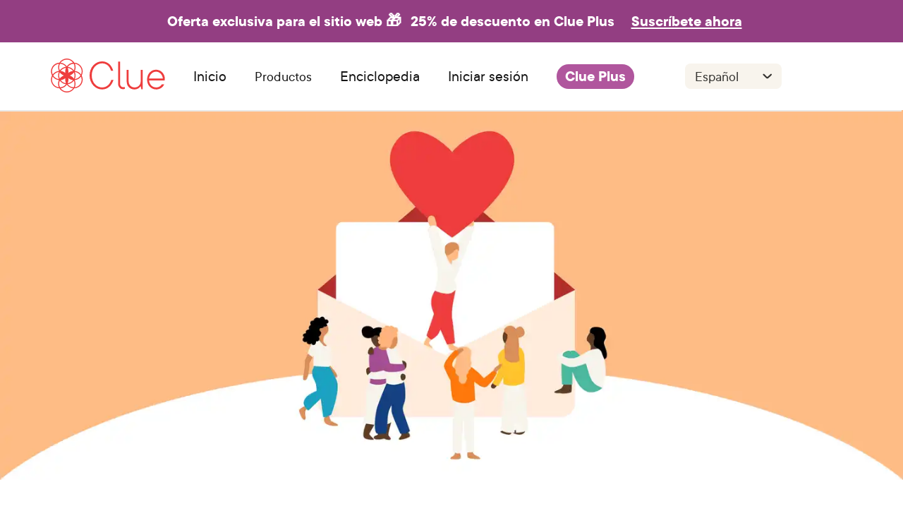

--- FILE ---
content_type: text/html
request_url: https://helloclue.com/es/newsletter/verified
body_size: 51956
content:
<!DOCTYPE html><html><head><meta charSet="utf-8"/><meta http-equiv="x-ua-compatible" content="ie=edge"/><meta name="viewport" content="width=device-width, initial-scale=1, shrink-to-fit=no"/><meta name="p:domain_verify" content="7bb2d7dc04d39fc518cb18ec1ae473ec"/><meta name="apple-itunes-app" content="app-id=657189652, app-argument=clue://cycle?adj_t=9k46tu&amp;adjust_campaign=smart-banner"/><link rel="preconnect" href="https://www.google-analytics.com"/><link rel="preconnect" href="http://images.ctfassets.net"/><link rel="preconnect" href="https://images.ctfassets.net"/><link rel="dns-prefetch" href="http://images.ctfassets.net"/><link rel="dns-prefetch" href="https://images.ctfassets.net"/><script>
            (function(h,o,u,n,d) {
              h=h[d]=h[d]||{q:[],onReady:function(c){h.q.push(c)}}
              d=o.createElement(u);d.async=1;d.src=n
              n=o.getElementsByTagName(u)[0];n.parentNode.insertBefore(d,n)
            })(window,document,'script','https://www.datadoghq-browser-agent.com/eu1/v4/datadog-rum.js','DD_RUM')
            window.DD_RUM.onReady(function() {
              window.DD_RUM.init({
                clientToken: 'pub61717e1aba947aa31215063b92418141',
                applicationId: '08f2b550-8ce4-4587-9e2e-21a804f89bca',
                site: 'datadoghq.eu',
                service: 'website-(clue)',
                env: 'production',
                // Specify a version number to identify the deployed version of your application in Datadog 
                // version: '1.0.0',
                sessionSampleRate: 20,
                sessionReplaySampleRate: 0,
                trackUserInteractions: true,
                trackResources: true,
                trackLongTasks: true,
                defaultPrivacyLevel: 'mask-user-input',
              });
            })
          </script><script async="" src="https://www.googletagmanager.com/gtag/js?id=UA-34908714-1"></script><script>
            window.dataLayer = window.dataLayer || [];
            function gtag(){dataLayer.push(arguments);}
            gtag('js', new Date());

            // To comply with our privacy policy, we anonymize the IP address. Test 2
            gtag('config', 'UA-34908714-1', { anonymize_ip: true });
          </script><script>
            <!--
            /*
             * Emigre web font kit zzFSn/E+03CzwGp+Kw==
             * 
             * These fonts are not shareware. 
             * Use of these fonts requires the purchase 
             * of a license from Emigre, www.emigre.com  
             * Please contact sales@emigre.com
             *
             * To purchase a license to use this font go to:
             * http://www.emigre.com/
             *
             * © 2025 Emigre, Inc
             */
            -->
          </script><style>.fresnel-container{margin:0;padding:0;}
@media not all and (min-width:0px) and (max-width:479.98px){.fresnel-at-xs{display:none!important;}}
@media not all and (min-width:480px) and (max-width:767.98px){.fresnel-at-mobile{display:none!important;}}
@media not all and (min-width:768px) and (max-width:1199.98px){.fresnel-at-tablet{display:none!important;}}
@media not all and (min-width:1200px){.fresnel-at-desktop{display:none!important;}}
@media not all and (max-width:479.98px){.fresnel-lessThan-mobile{display:none!important;}}
@media not all and (max-width:767.98px){.fresnel-lessThan-tablet{display:none!important;}}
@media not all and (max-width:1199.98px){.fresnel-lessThan-desktop{display:none!important;}}
@media not all and (min-width:480px){.fresnel-greaterThan-xs{display:none!important;}}
@media not all and (min-width:768px){.fresnel-greaterThan-mobile{display:none!important;}}
@media not all and (min-width:1200px){.fresnel-greaterThan-tablet{display:none!important;}}
@media not all and (min-width:0px){.fresnel-greaterThanOrEqual-xs{display:none!important;}}
@media not all and (min-width:480px){.fresnel-greaterThanOrEqual-mobile{display:none!important;}}
@media not all and (min-width:768px){.fresnel-greaterThanOrEqual-tablet{display:none!important;}}
@media not all and (min-width:1200px){.fresnel-greaterThanOrEqual-desktop{display:none!important;}}
@media not all and (min-width:0px) and (max-width:479.98px){.fresnel-between-xs-mobile{display:none!important;}}
@media not all and (min-width:0px) and (max-width:767.98px){.fresnel-between-xs-tablet{display:none!important;}}
@media not all and (min-width:0px) and (max-width:1199.98px){.fresnel-between-xs-desktop{display:none!important;}}
@media not all and (min-width:480px) and (max-width:767.98px){.fresnel-between-mobile-tablet{display:none!important;}}
@media not all and (min-width:480px) and (max-width:1199.98px){.fresnel-between-mobile-desktop{display:none!important;}}
@media not all and (min-width:768px) and (max-width:1199.98px){.fresnel-between-tablet-desktop{display:none!important;}}</style><meta name="generator" content="Gatsby 5.9.1"/><meta name="description" content="helloclue.com is here to help close the female health knowledge gap—with accessible, serious, scientific, and empathetic information about the menstrual cycle. Keep up with us by subscribing to our monthly menstrual health newsletter." data-testid="description" data-gatsby-head="true"/><meta name="image" content="https://helloclue.com/static/open-graph-image-962cb6a4b07324253fefbca9808ba8bc.png" data-gatsby-head="true"/><meta property="og:title" content="Clue: Date de alta en nuestro newsletter de salud menstrual" data-testid="og:title" data-gatsby-head="true"/><meta property="og:description" content="helloclue.com is here to help close the female health knowledge gap—with accessible, serious, scientific, and empathetic information about the menstrual cycle. Keep up with us by subscribing to our monthly menstrual health newsletter." data-testid="og:description" data-gatsby-head="true"/><meta property="og:image" content="https://helloclue.com/static/open-graph-image-962cb6a4b07324253fefbca9808ba8bc.png" data-gatsby-head="true"/><meta property="og:image:width" content="1200" data-gatsby-head="true"/><meta property="og:image:height" content="630" data-gatsby-head="true"/><meta name="twitter:card" content="summary_large_image" data-gatsby-head="true"/><meta name="twitter:site" content="@Clue" data-gatsby-head="true"/><meta name="twitter:title" content="Clue: Date de alta en nuestro newsletter de salud menstrual" data-gatsby-head="true"/><meta name="twitter:description" content="helloclue.com is here to help close the female health knowledge gap—with accessible, serious, scientific, and empathetic information about the menstrual cycle. Keep up with us by subscribing to our monthly menstrual health newsletter." data-gatsby-head="true"/><meta name="twitter:image" content="https://helloclue.com/static/open-graph-image-962cb6a4b07324253fefbca9808ba8bc.png" data-gatsby-head="true"/><style data-href="/styles.bdfbd49ab7993f954120.css" data-identity="gatsby-global-css">/*! Flickity v3.0.0
https://flickity.metafizzy.co
---------------------------------------------- */.flickity-enabled{position:relative}.flickity-enabled:focus{outline:0}.flickity-viewport{height:100%;overflow:hidden;position:relative;touch-action:pan-y}.flickity-slider{height:100%;left:0;position:absolute;width:100%}.flickity-rtl .flickity-slider{left:unset;right:0}.flickity-enabled.is-draggable{-webkit-tap-highlight-color:transparent;-webkit-user-select:none;user-select:none}.flickity-enabled.is-draggable .flickity-viewport{cursor:move;cursor:grab}.flickity-enabled.is-draggable .flickity-viewport.is-pointer-down{cursor:grabbing}.flickity-cell{left:0;position:absolute}.flickity-rtl .flickity-cell{left:unset;right:0}.flickity-button{background:#ffffffbf;border:none;color:#333;position:absolute}.flickity-button:hover{background:#fff;cursor:pointer}.flickity-button:focus{box-shadow:0 0 0 5px #19f;outline:0}.flickity-button:active{opacity:.6}.flickity-button:disabled{cursor:auto;opacity:.3;pointer-events:none}.flickity-button-icon{fill:currentColor}.flickity-prev-next-button{border-radius:50%;height:44px;top:50%;transform:translateY(-50%);width:44px}.flickity-prev-next-button.previous{left:10px}.flickity-prev-next-button.next{right:10px}.flickity-rtl .flickity-prev-next-button.previous{left:auto;right:10px}.flickity-rtl .flickity-prev-next-button.next{left:10px;right:auto}.flickity-prev-next-button .flickity-button-icon{height:60%;left:20%;position:absolute;top:20%;width:60%}.flickity-page-dots{bottom:-25px;display:flex;flex-wrap:wrap;justify-content:center;position:absolute;text-align:center;width:100%}.flickity-rtl .flickity-page-dots{direction:rtl}.flickity-page-dot{-webkit-appearance:none;appearance:none;background:#33333340;border:none;border-radius:50%;cursor:pointer;display:block;height:10px;margin:0 8px;overflow:hidden;padding:0;text-indent:-9999px;width:10px}.flickity-rtl .flickity-page-dot{text-indent:9999px}.flickity-page-dot:focus{box-shadow:0 0 0 5px #19f;outline:0}.flickity-page-dot.is-selected{background:#333}.page-overlay{align-items:center;background-color:#e1e4e7bf;display:flex;height:100%;justify-content:center;left:0;position:fixed;top:0;transition-delay:2s;transition:opacity 1s,visibility 2s;width:100%;z-index:1000}.page-overlay--show{opacity:1;visibility:visible}.page-overlay--hide{opacity:0;visibility:hidden}</style><style>.gatsby-image-wrapper{position:relative;overflow:hidden}.gatsby-image-wrapper picture.object-fit-polyfill{position:static!important}.gatsby-image-wrapper img{bottom:0;height:100%;left:0;margin:0;max-width:none;padding:0;position:absolute;right:0;top:0;width:100%;object-fit:cover}.gatsby-image-wrapper [data-main-image]{opacity:0;transform:translateZ(0);transition:opacity .25s linear;will-change:opacity}.gatsby-image-wrapper-constrained{display:inline-block;vertical-align:top}</style><noscript><style>.gatsby-image-wrapper noscript [data-main-image]{opacity:1!important}.gatsby-image-wrapper [data-placeholder-image]{opacity:0!important}</style></noscript><script type="module">const e="undefined"!=typeof HTMLImageElement&&"loading"in HTMLImageElement.prototype;e&&document.body.addEventListener("load",(function(e){const t=e.target;if(void 0===t.dataset.mainImage)return;if(void 0===t.dataset.gatsbyImageSsr)return;let a=null,n=t;for(;null===a&&n;)void 0!==n.parentNode.dataset.gatsbyImageWrapper&&(a=n.parentNode),n=n.parentNode;const o=a.querySelector("[data-placeholder-image]"),r=new Image;r.src=t.currentSrc,r.decode().catch((()=>{})).then((()=>{t.style.opacity=1,o&&(o.style.opacity=0,o.style.transition="opacity 500ms linear")}))}),!0);</script><style data-styled="" data-styled-version="5.3.6">.iQPiao{padding-top:1rem;}/*!sc*/
@media all and (min-width:768px){.iQPiao{padding-top:2rem;}}/*!sc*/
@media all and (min-width:1200px){.iQPiao{padding-top:3rem;}}/*!sc*/
data-styled.g13[id="sc-1957uhj-0"]{content:"iQPiao,"}/*!sc*/
.kcXkeN{background:#faf6f4;display:-webkit-box;display:-webkit-flex;display:-ms-flexbox;display:flex;-webkit-flex-direction:column;-ms-flex-direction:column;flex-direction:column;padding:1.5rem 1.5rem 1.25rem 1.5rem;gap:1.25rem;}/*!sc*/
@media all and (min-width:768px){.kcXkeN{-webkit-flex-direction:row;-ms-flex-direction:row;flex-direction:row;-webkit-aling-items:center;-webkit-box-aling:center;-ms-flex-aling:center;aling-items:center;-webkit-box-pack:center;-webkit-justify-content:center;-ms-flex-pack:center;justify-content:center;padding:2rem;}}/*!sc*/
@media all and (min-width:1200px){.kcXkeN{padding:4rem;}}/*!sc*/
data-styled.g14[id="sc-1957uhj-1"]{content:"kcXkeN,"}/*!sc*/
@media all and (min-width:768px){.ffqVtp{widht:100%;}}/*!sc*/
data-styled.g15[id="sc-1957uhj-2"]{content:"ffqVtp,"}/*!sc*/
.jdSGnX{-webkit-flex:1;-ms-flex:1;flex:1;display:-webkit-box;display:-webkit-flex;display:-ms-flexbox;display:flex;-webkit-flex-direction:column;-ms-flex-direction:column;flex-direction:column;-webkit-box-pack:space-evenly;-webkit-justify-content:space-evenly;-ms-flex-pack:space-evenly;justify-content:space-evenly;-webkit-align-items:center;-webkit-box-align:center;-ms-flex-align:center;align-items:center;}/*!sc*/
@media all and (min-width:768px){.jdSGnX{-webkit-align-items:flex-start;-webkit-box-align:flex-start;-ms-flex-align:flex-start;align-items:flex-start;}}/*!sc*/
data-styled.g16[id="sc-1957uhj-3"]{content:"jdSGnX,"}/*!sc*/
.iixztR{height:1.5rem;width:4.875rem;}/*!sc*/
@media all and (min-width:768px){.iixztR{height:1.813rem;width:6rem;}}/*!sc*/
@media all and (min-width:1200px){.iixztR{height:2.188rem;width:7.5rem;}}/*!sc*/
data-styled.g17[id="sc-1957uhj-4"]{content:"iixztR,"}/*!sc*/
.gkOMPe{margin-bottom:0;padding-top:0.5rem;padding-bottom:0.5rem;}/*!sc*/
@media (min-width:1200px){.gkOMPe{margin:0;padding:0;}}/*!sc*/
data-styled.g18[id="sc-1957uhj-5"]{content:"gkOMPe,"}/*!sc*/
.dzxexj{width:100%;display:-webkit-box;display:-webkit-flex;display:-ms-flexbox;display:flex;-webkit-flex-direction:column;-ms-flex-direction:column;flex-direction:column;-webkit-align-items:center;-webkit-box-align:center;-ms-flex-align:center;align-items:center;-webkit-box-pack:center;-webkit-justify-content:center;-ms-flex-pack:center;justify-content:center;}/*!sc*/
data-styled.g19[id="sc-1957uhj-6"]{content:"dzxexj,"}/*!sc*/
.kAbaRh{width:100%;padding:0 3.5rem;}/*!sc*/
@media all and (min-width:768px){.kAbaRh{padding:1rem;}}/*!sc*/
@media all and (min-width:1200px){.kAbaRh{display:-webkit-inline-box;display:-webkit-inline-flex;display:-ms-inline-flexbox;display:inline-flex;-webkit-box-pack:space-evenly;-webkit-justify-content:space-evenly;-ms-flex-pack:space-evenly;justify-content:space-evenly;padding:1rem 0;}}/*!sc*/
data-styled.g20[id="sc-1957uhj-7"]{content:"kAbaRh,"}/*!sc*/
.laWsqa{border-bottom:solid 1px #b2b0ae;border-radius:0.125rem;padding:0.563rem 0;}/*!sc*/
@media all and (min-width:768px){.laWsqa{padding:0.625rem 0;}}/*!sc*/
@media all and (min-width:1200px){.laWsqa{padding:0;border-bottom:0;}}/*!sc*/
data-styled.g21[id="sc-1957uhj-8"]{content:"laWsqa,"}/*!sc*/
.ehdWPN{width:100%;display:-webkit-box;display:-webkit-flex;display:-ms-flexbox;display:flex;-webkit-flex-direction:column;-ms-flex-direction:column;flex-direction:column;-webkit-box-pack:center;-webkit-justify-content:center;-ms-flex-pack:center;justify-content:center;-webkit-align-items:center;-webkit-box-align:center;-ms-flex-align:center;align-items:center;padding:0.5rem 0 0 0;gap:0.375rem;}/*!sc*/
@media all and (min-width:768px){.ehdWPN{-webkit-box-pack:start;-webkit-justify-content:flex-start;-ms-flex-pack:start;justify-content:flex-start;-webkit-align-items:start;-webkit-box-align:start;-ms-flex-align:start;align-items:start;}}/*!sc*/
@media all and (min-width:1200px){.ehdWPN{-webkit-box-pack:end;-webkit-justify-content:flex-end;-ms-flex-pack:end;justify-content:flex-end;}}/*!sc*/
data-styled.g22[id="sc-1957uhj-9"]{content:"ehdWPN,"}/*!sc*/
.ljNcWm{display:none;}/*!sc*/
@media all and (min-width:768px){.ljNcWm{display:-webkit-box;display:-webkit-flex;display:-ms-flexbox;display:flex;-webkit-flex-direction:row;-ms-flex-direction:row;flex-direction:row;-webkit-align-items:center;-webkit-box-align:center;-ms-flex-align:center;align-items:center;-webkit-box-pack:center;-webkit-justify-content:center;-ms-flex-pack:center;justify-content:center;gap:0.75rem;min-width:12.5rem;}}/*!sc*/
data-styled.g23[id="sc-1957uhj-10"]{content:"ljNcWm,"}/*!sc*/
.cYuLIh{-webkit-flex:1;-ms-flex:1;flex:1;}/*!sc*/
data-styled.g24[id="sc-1957uhj-11"]{content:"cYuLIh,"}/*!sc*/
.iriYaT{font-family:"TT Commons",-apple-system,BlinkMacSystemFont,"Segoe UI",Roboto,Helvetica,Arial,sans-serif;color:#161616;font-size:1.125rem;margin-top:0;margin-bottom:0.75rem;line-height:1.3;}/*!sc*/
@media all and (min-width:768px){.iriYaT{font-size:1.25rem;}}/*!sc*/
@media all and (min-width:1200px){.iriYaT{font-size:1.375rem;}}/*!sc*/
@media all and (min-width:768px){.iriYaT{font-size:0.75rem;line-height:0.875rem;}}/*!sc*/
@media all and (min-width:1200px){.iriYaT{font-size:1rem;line-height:1.125rem;}}/*!sc*/
data-styled.g25[id="sc-1957uhj-12"]{content:"iriYaT,"}/*!sc*/
.gEJTMb{display:-webkit-box;display:-webkit-flex;display:-ms-flexbox;display:flex;-webkit-flex-direction:column;-ms-flex-direction:column;flex-direction:column;}/*!sc*/
@media all and (min-width:768px){.gEJTMb{-webkit-box-pack:start;-webkit-justify-content:start;-ms-flex-pack:start;justify-content:start;gap:0.75rem;padding:1rem 0;}}/*!sc*/
@media all and (min-width:1200px){.gEJTMb{gap:1rem;}}/*!sc*/
data-styled.g26[id="sc-1957uhj-13"]{content:"gEJTMb,"}/*!sc*/
.gnMbJF{display:-webkit-box;display:-webkit-flex;display:-ms-flexbox;display:flex;-webkit-flex-direction:column;-ms-flex-direction:column;flex-direction:column;-webkit-align-items:center;-webkit-box-align:center;-ms-flex-align:center;align-items:center;-webkit-box-pack:center;-webkit-justify-content:center;-ms-flex-pack:center;justify-content:center;gap:0.75rem;}/*!sc*/
@media all and (min-width:768px){.gnMbJF{-webkit-align-items:start;-webkit-box-align:start;-ms-flex-align:start;align-items:start;-webkit-box-pack:start;-webkit-justify-content:start;-ms-flex-pack:start;justify-content:start;}}/*!sc*/
data-styled.g27[id="sc-1957uhj-14"]{content:"gnMbJF,"}/*!sc*/
.gnnoBC{grid-area:socialicons;display:-webkit-box;display:-webkit-flex;display:-ms-flexbox;display:flex;-webkit-flex-direction:column;-ms-flex-direction:column;flex-direction:column;}/*!sc*/
@media all and (min-width:768px){.gnnoBC{-webkit-align-items:flex-start;-webkit-box-align:flex-start;-ms-flex-align:flex-start;align-items:flex-start;-webkit-box-pack:start;-webkit-justify-content:flex-start;-ms-flex-pack:start;justify-content:flex-start;margin-bottom:0;}}/*!sc*/
data-styled.g30[id="sc-1957uhj-17"]{content:"gnnoBC,"}/*!sc*/
.gWCzWQ{padding:0;font-family:"TT Commons",-apple-system,BlinkMacSystemFont,"Segoe UI",Roboto,Helvetica,Arial,sans-serif;font-size:0.875rem;font-weight:600;color:#353431;}/*!sc*/
@media all and (min-width:1200px){.gWCzWQ{font-size:1rem;}}/*!sc*/
data-styled.g31[id="sc-1957uhj-18"]{content:"gWCzWQ,"}/*!sc*/
.bmMPzd{-webkit-appearance:none;-moz-appearance:none;appearance:none;background:none;border:none;font-family:inherit;font-size:inherit;padding:0;display:inline-block;padding:0.938rem 1.25rem;border-radius:100px;font-family:"TT Commons",-apple-system,BlinkMacSystemFont,"Segoe UI",Roboto,Helvetica,Arial,sans-serif;font-size:1.125rem;-webkit-text-decoration:none;text-decoration:none;text-align:center;white-space:nowrap;font-weight:600;color:white;background:#b0569d;-webkit-text-decoration:none;text-decoration:none;font-size:0.75rem;line-height:0.875rem;padding:0.5rem 0.75rem;}/*!sc*/
@media all and (min-width:720px){.bmMPzd{font-size:1.25rem;}}/*!sc*/
@media all and (min-width:768px){.bmMPzd{margin-bottom:0.6rem;width:100%;font-size:0.875rem;line-height:1rem;}}/*!sc*/
@media all and (min-width:1200px){.bmMPzd{font-size:1rem;line-height:1.125rem;width:75%;}}/*!sc*/
data-styled.g32[id="sc-1957uhj-19"]{content:"bmMPzd,"}/*!sc*/
.eBLQhc{font-size:0.75rem text-align:center;margin-bottom:1.5rem;text-align:center;}/*!sc*/
@media all and (min-width:768px){.eBLQhc{text-aling:left;padding:0.5rem;text-align:left;margin:0;}}/*!sc*/
.eBLQhc p,.eBLQhc span{color:white;font-size:0.75rem;line-height:0.875rem;}/*!sc*/
data-styled.g34[id="sc-1957uhj-21"]{content:"eBLQhc,"}/*!sc*/
.fYdRBd{padding-right:0.5rem;color:white;}/*!sc*/
data-styled.g35[id="sc-1957uhj-22"]{content:"fYdRBd,"}/*!sc*/
.bcoQms{-webkit-flex:1;-ms-flex:1;flex:1;display:-webkit-box;display:-webkit-flex;display:-ms-flexbox;display:flex;-webkit-flex-direction:column-reverse;-ms-flex-direction:column-reverse;flex-direction:column-reverse;-webkit-align-items:center;-webkit-box-align:center;-ms-flex-align:center;align-items:center;-webkit-box-pack:justify;-webkit-justify-content:space-between;-ms-flex-pack:justify;justify-content:space-between;gap:0.5rem;}/*!sc*/
@media all and (min-width:768px){.bcoQms{-webkit-flex-direction:row;-ms-flex-direction:row;flex-direction:row;}}/*!sc*/
data-styled.g36[id="sc-1957uhj-23"]{content:"bcoQms,"}/*!sc*/
.hERoxb{display:-webkit-box;display:-webkit-flex;display:-ms-flexbox;display:flex;-webkit-flex-direction:column;-ms-flex-direction:column;flex-direction:column;-webkit-align-items:center;-webkit-box-align:center;-ms-flex-align:center;align-items:center;-webkit-box-pack:start;-webkit-justify-content:flex-start;-ms-flex-pack:start;justify-content:flex-start;}/*!sc*/
@media all and (min-width:768px){.hERoxb{-webkit-flex-direction:row;-ms-flex-direction:row;flex-direction:row;-webkit-align-items:center;-webkit-box-align:center;-ms-flex-align:center;align-items:center;-webkit-box-pack:start;-webkit-justify-content:flex-start;-ms-flex-pack:start;justify-content:flex-start;}}/*!sc*/
data-styled.g37[id="sc-1957uhj-24"]{content:"hERoxb,"}/*!sc*/
.cCjXNF{width:100%;display:-webkit-box;display:-webkit-flex;display:-ms-flexbox;display:flex;-webkit-flex-direction:column;-ms-flex-direction:column;flex-direction:column;-webkit-align-items:center;-webkit-box-align:center;-ms-flex-align:center;align-items:center;-webkit-box-pack:center;-webkit-justify-content:center;-ms-flex-pack:center;justify-content:center;background:#565452;gap:1rem;padding:1.5rem 1rem;}/*!sc*/
@media all and (min-width:768px){.cCjXNF{-webkit-flex-direction:row;-ms-flex-direction:row;flex-direction:row;padding:1.5rem 2.5rem;height:5rem;gap:1.5rem;}}/*!sc*/
@media all and (min-width:1200px){.cCjXNF{padding:1.625rem 4rem;}}/*!sc*/
data-styled.g38[id="sc-1957uhj-25"]{content:"cCjXNF,"}/*!sc*/
.crOQrW{display:-webkit-box;display:-webkit-flex;display:-ms-flexbox;display:flex;margin:0 0 1.5rem 0;padding:0;list-style:none;}/*!sc*/
.sc-1957uhj-9 .sc-1mt7qum-0{margin:0 0 0.875rem 0;}/*!sc*/
@media all and (min-width:768px){.sc-1957uhj-9 .sc-1mt7qum-0{margin:0 0 0.375rem 0;}}/*!sc*/
.crOQrW li{margin-right:0.625rem;}/*!sc*/
.crOQrW img{max-height:40px;min-height:30px;}/*!sc*/
@media all and (min-width:768px){.crOQrW img{width:90px;}}/*!sc*/
@media all and (min-width:1200px){.crOQrW img{width:auto;}}/*!sc*/
.sc-1957uhj-9 .sc-1mt7qum-0 img{height:30px;}/*!sc*/
@media all and (min-width:768px){.sc-1957uhj-9 .sc-1mt7qum-0 img{height:inherit;}}/*!sc*/
@media all and (min-width:768px){}/*!sc*/
@media all and (min-width:1200px){.crOQrW{-webkit-flex-direction:row;-ms-flex-direction:row;flex-direction:row;}}/*!sc*/
data-styled.g58[id="sc-1mt7qum-0"]{content:"crOQrW,"}/*!sc*/
.OSjzL{padding:0.875rem;width:100%;color:#353431;font-family:"TT Commons",-apple-system,BlinkMacSystemFont,"Segoe UI",Roboto,Helvetica,Arial,sans-serif;font-size:1.25rem;-moz-osx-font-smoothing:grayscale;-webkit-font-smoothing:antialiased;-webkit-appearance:none;-moz-appearance:none;appearance:none;background:#faf6f4;border:none;border-bottom:1px solid #cfcfcf;box-sizing:border-box;background-color:#f8f4ed;background-image:url([data-uri]);background-position:right 0.625rem center;background-repeat:no-repeat;background-size:1.3rem;padding-right:2.5rem;border-radius:0.5rem;font-size:1.125rem;line-height:1.375rem;border-bottom:none;padding-bottom:0.375rem;padding-top:0.375rem;}/*!sc*/
.OSjzL:focus{border-bottom-color:#161616;}/*!sc*/
@media all and (min-width:768px){.OSjzL{width:8.063rem;}}/*!sc*/
@media all and (min-width:1200px){.OSjzL{width:8.563rem;font-size:1.25rem;line-height:1.5rem;}}/*!sc*/
data-styled.g60[id="sc-14fzdjk-0"]{content:"OSjzL,"}/*!sc*/
.bPiJrO{display:-webkit-box;display:-webkit-flex;display:-ms-flexbox;display:flex;-webkit-box-pack:center;-webkit-justify-content:center;-ms-flex-pack:center;justify-content:center;-webkit-align-items:center;-webkit-box-align:center;-ms-flex-align:center;align-items:center;height:100%;width:100%;}/*!sc*/
.bPiJrO svg * path{fill:#565452;-webkit-transition:fill 0.35s;transition:fill 0.35s;}/*!sc*/
.bAiA-dw{display:-webkit-box;display:-webkit-flex;display:-ms-flexbox;display:flex;-webkit-box-pack:center;-webkit-justify-content:center;-ms-flex-pack:center;justify-content:center;-webkit-align-items:flex-end;-webkit-box-align:flex-end;-ms-flex-align:flex-end;align-items:flex-end;height:100%;width:100%;}/*!sc*/
.bAiA-dw svg * path{fill:#565452;-webkit-transition:fill 0.35s;transition:fill 0.35s;}/*!sc*/
data-styled.g61[id="sc-tl5tuo-0"]{content:"bPiJrO,bAiA-dw,"}/*!sc*/
.fWrGJF{display:-webkit-box;display:-webkit-flex;display:-ms-flexbox;display:flex;-webkit-box-pack:justify;-webkit-justify-content:space-between;-ms-flex-pack:justify;justify-content:space-between;gap:0.5rem;}/*!sc*/
@media all and (min-width:768px){.fWrGJF{-webkit-align-items:center;-webkit-box-align:center;-ms-flex-align:center;align-items:center;-webkit-flex-wrap:wrap;-ms-flex-wrap:wrap;flex-wrap:wrap;}}/*!sc*/
data-styled.g62[id="sc-17bri0w-0"]{content:"fWrGJF,"}/*!sc*/
.jpkYEj{background-color:white;border-radius:100%;width:2rem;height:2rem;}/*!sc*/
data-styled.g63[id="sc-17bri0w-1"]{content:"jpkYEj,"}/*!sc*/
.gCaQDZ{display:-webkit-box;display:-webkit-flex;display:-ms-flexbox;display:flex;-webkit-flex-direction:column;-ms-flex-direction:column;flex-direction:column;-webkit-align-items:center;-webkit-box-align:center;-ms-flex-align:center;align-items:center;-webkit-box-pack:start;-webkit-justify-content:start;-ms-flex-pack:start;justify-content:start;}/*!sc*/
data-styled.g64[id="sc-j1icqa-0"]{content:"gCaQDZ,"}/*!sc*/
.fzhLsf{width:100%;display:-webkit-box;display:-webkit-flex;display:-ms-flexbox;display:flex;-webkit-flex-direction:row;-ms-flex-direction:row;flex-direction:row;-webkit-box-pack:justify;-webkit-justify-content:space-between;-ms-flex-pack:justify;justify-content:space-between;-webkit-align-items:center;-webkit-box-align:center;-ms-flex-align:center;align-items:center;}/*!sc*/
@media all and (min-width:768px){}/*!sc*/
@media all and (min-width:1200px){.fzhLsf{display:block;text-align:left;margin-bottom:0.375rem;}}/*!sc*/
data-styled.g65[id="sc-j1icqa-1"]{content:"fzhLsf,"}/*!sc*/
.kpncvI{font-family:"TT Commons",-apple-system,BlinkMacSystemFont,"Segoe UI",Roboto,Helvetica,Arial,sans-serif;color:#161616;font-size:1.125rem;margin-top:0;margin-bottom:0.75rem;line-height:1.3;color:#353431;font-weight:600;margin:0;font-size:0.875rem;line-height:1.125rem;}/*!sc*/
@media all and (min-width:768px){.kpncvI{font-size:1.25rem;}}/*!sc*/
@media all and (min-width:1200px){.kpncvI{font-size:1.375rem;}}/*!sc*/
@media all and (min-width:768px){.kpncvI{font-size:0.875rem;line-height:1rem;}}/*!sc*/
@media all and (min-width:1200px){.kpncvI{font-size:1rem;line-height:1.125rem;}}/*!sc*/
data-styled.g66[id="sc-j1icqa-2"]{content:"kpncvI,"}/*!sc*/
.fpnBRK{-webkit-transition:-webkit-transform 0.35s;-webkit-transition:transform 0.35s;transition:transform 0.35s;width:30px;display:-webkit-box;display:-webkit-flex;display:-ms-flexbox;display:flex;-webkit-flex-direction:row;-ms-flex-direction:row;flex-direction:row;-webkit-align-items:flex-end;-webkit-box-align:flex-end;-ms-flex-align:flex-end;align-items:flex-end;-webkit-box-pack:center;-webkit-justify-content:center;-ms-flex-pack:center;justify-content:center;}/*!sc*/
@media all and (min-width:1200px){.fpnBRK{display:none;}}/*!sc*/
data-styled.g67[id="sc-j1icqa-3"]{content:"fpnBRK,"}/*!sc*/
.bRPkkz{margin-right:1rem;}/*!sc*/
@media all and (min-width:1200px){.bRPkkz{display:none;}}/*!sc*/
data-styled.g68[id="sc-j1icqa-4"]{content:"bRPkkz,"}/*!sc*/
.kAtUOk{width:100%;display:none;}/*!sc*/
@media all and (min-width:762px){}/*!sc*/
@media all and (min-width:1200px){.kAtUOk{display:block;font-size:1rem;line-height:1.125rem;}}/*!sc*/
data-styled.g69[id="sc-j1icqa-5"]{content:"kAtUOk,"}/*!sc*/
.kdQVwf{font-size:0.875rem;line-height:1.125rem;-webkit-text-decoration:none;text-decoration:none;}/*!sc*/
@media all and (min-width:1200px){.kdQVwf{font-size:1rem;line-height:1.125rem;}}/*!sc*/
data-styled.g70[id="sc-j1icqa-6"]{content:"kdQVwf,"}/*!sc*/
.jGrngn{display:block;padding:0.125rem 0;}/*!sc*/
@media all and (min-width:1200px){.jGrngn{font-size:1rem;line-height:1.125rem;}}/*!sc*/
data-styled.g71[id="sc-j1icqa-7"]{content:"jGrngn,"}/*!sc*/
.jFzZjF{font-size:0.875rem;line-height:1.125rem;-webkit-text-decoration:none;text-decoration:none;}/*!sc*/
@media all and (min-width:1200px){.jFzZjF{font-size:1rem;line-height:1.125rem;}}/*!sc*/
data-styled.g72[id="sc-j1icqa-8"]{content:"jFzZjF,"}/*!sc*/
.chrLMC{display:-webkit-box;display:-webkit-flex;display:-ms-flexbox;display:flex;-webkit-flex-direction:column;-ms-flex-direction:column;flex-direction:column;}/*!sc*/
data-styled.g73[id="sc-1193gmu-0"]{content:"chrLMC,"}/*!sc*/
.gIhzPq{background-image:url([data-uri]);background-position:center;background-repeat:no-repeat;background-size:fit;border-radius:100%;width:36px;height:36px;background-color:white;}/*!sc*/
data-styled.g75[id="sc-1193gmu-2"]{content:"gIhzPq,"}/*!sc*/
.eSCscU{-webkit-appearance:none;-moz-appearance:none;appearance:none;background:transparent;border:none;border-radius:0;font-family:inherit;font-size:1.25rem;padding:0;font-size:0.75rem;line-height:0.875rem;}/*!sc*/
@media all and (min-width:768px){.eSCscU{font-size:0.875rem;line-height:1rem;}}/*!sc*/
@media all and (min-width:1200px){.eSCscU{font-size:1rem;line-height:1.125rem;}}/*!sc*/
.eSCscU:focus{outline:none;}/*!sc*/
data-styled.g77[id="sc-1193gmu-4"]{content:"eSCscU,"}/*!sc*/
.kcRxwX{background:#ffffff;border-radius:0.75rem;font-size:0.875rem;line-height:1rem;}/*!sc*/
@media all and (min-width:1200px){.kcRxwX{font-size:1.375rem;width:26rem;height:3.5rem;border-radius:0.75rem;}}/*!sc*/
data-styled.g78[id="sc-1193gmu-5"]{content:"kcRxwX,"}/*!sc*/
.cyppIh{-webkit-box-flex:1;-webkit-flex-grow:1;-ms-flex-positive:1;flex-grow:1;font-size:0.75rem;line-height:0.875rem;min-width:0;}/*!sc*/
data-styled.g80[id="sc-1193gmu-7"]{content:"cyppIh,"}/*!sc*/
.epUGAe{width:100%;}/*!sc*/
.epUGAe input[type='email']{width:100%;font-size:0.8rem;line-height:0.9rem;background:#ffffff;}/*!sc*/
@media all and (min-width:1200px){.epUGAe input[type='email']{font-size:1rem;line-height:1.125rem;width:26rem;height:3.5rem;border-radius:0.75rem;}}/*!sc*/
.epUGAe input[type='submit']{border:none;}/*!sc*/
.epUGAe .newsletter-subscribe-form__email-and-submit{display:-webkit-box;display:-webkit-flex;display:-ms-flexbox;display:flex;-webkit-align-items:center;-webkit-box-align:center;-ms-flex-align:center;align-items:center;-webkit-box-pack:justify;-webkit-justify-content:space-between;-ms-flex-pack:justify;justify-content:space-between;padding:0.625rem;}/*!sc*/
.epUGAe .newsletter-subscribe-form__email-and-submit div{width:calc(100% - 44px);}/*!sc*/
@media all and (min-width:1200px){.epUGAe .newsletter-subscribe-form__email-and-submit div{width:calc(100% - 50px);}}/*!sc*/
data-styled.g83[id="sc-9x5gmg-0"]{content:"epUGAe,"}/*!sc*/
.buorg.buorg{background-color:#c1e0e7;background-image:none;border:none;box-shadow:none;color:#00819b;font-family:MrsEaves,Georgia,Times,serif;text-align:center;}/*!sc*/
.buorg.buorg div{font-size:1.25rem;line-height:1.5rem;padding:1rem 2.75rem 1rem 1rem;}/*!sc*/
#buorgig.browser-update__close{position:absolute;top:1.375rem;right:1rem;height:1rem;font-size:1rem;font-weight:bold;line-height:1rem;}/*!sc*/
#buorgig.browser-update__close,#buorgul#buorgul{background-color:transparent;box-shadow:none;color:#00819b;padding:0;}/*!sc*/
#buorgul{-webkit-text-decoration:underline;text-decoration:underline;}/*!sc*/
data-styled.g87[id="sc-global-jUAweg1"]{content:"sc-global-jUAweg1,"}/*!sc*/
.grid{display:-webkit-box;display:-webkit-flex;display:-ms-flexbox;display:flex;-webkit-flex-wrap:wrap;-ms-flex-wrap:wrap;flex-wrap:wrap;}/*!sc*/
.grid__item{padding-bottom:1rem;width:100%;}/*!sc*/
.grid__item--spacer{display:none;}/*!sc*/
@media only screen and (min-width:768px){.grid{margin:0 -0.5rem;}.grid__item{padding-left:0.5rem;padding-right:0.5rem;}.grid__item--1of2{width:50%;}.grid__item--1of3{width:33.33%;}.grid__item--spacer{display:initial;}}/*!sc*/
[class^="col-"],[class*=" col-"]{padding-left:0.5rem;padding-right:0.5rem;width:100%;}/*!sc*/
.col-1{width:8.33%;}/*!sc*/
.col-2{width:16.67%;}/*!sc*/
.col-3{width:25%;}/*!sc*/
.col-4{width:33.33%;}/*!sc*/
.col-5{width:41.67%;}/*!sc*/
.col-6{width:50%;}/*!sc*/
.col-7{width:58.33%;}/*!sc*/
.col-8{width:66.67%;}/*!sc*/
.col-9{width:75%;}/*!sc*/
.col-10{width:83.33%;}/*!sc*/
.col-11{width:91.67%;}/*!sc*/
.col-12{width:100%;}/*!sc*/
@media only screen and (min-width:768px){.col-l-1{width:8.33%;}.col-l-2{width:16.66%;}.col-l-3{width:25%;}.col-l-4{width:33.33%;}.col-l-5{width:41.66%;}.col-l-6{width:50%;}.col-l-7{width:58.33%;}.col-l-8{width:66.66%;}.col-l-9{width:75%;}.col-l-10{width:83.33%;}.col-l-11{width:91.66%;}.col-l-12{width:100%;}}/*!sc*/
@media only screen and (min-width:1280px){.col-xl-1{width:8.33%;}.col-xl-2{width:16.66%;}.col-xl-3{width:25%;}.col-xl-4{width:33.33%;}.col-xl-5{width:41.66%;}.col-xl-6{width:50%;}.col-xl-7{width:58.33%;}.col-xl-8{width:66.66%;}.col-xl-9{width:75%;}.col-xl-10{width:83.33%;}.col-xl-11{width:91.66%;}.col-xl-12{width:100%;}}/*!sc*/
.row{display:-webkit-box;display:-webkit-flex;display:-ms-flexbox;display:flex;-webkit-flex:1;-ms-flex:1;flex:1;-webkit-flex-wrap:wrap;-ms-flex-wrap:wrap;flex-wrap:wrap;margin-left:-0.5rem;margin-right:-0.5rem;}/*!sc*/
.row--l{-webkit-flex-direction:column;-ms-flex-direction:column;flex-direction:column;}/*!sc*/
@media only screen and (min-width:768px){.row--l{-webkit-flex-direction:row;-ms-flex-direction:row;flex-direction:row;}}/*!sc*/
data-styled.g88[id="sc-global-iPTjdJ1"]{content:"sc-global-iPTjdJ1,"}/*!sc*/
@font-face{font-display:fallback;font-family:MrsEaves;font-style:normal;font-weight:400;src:url("/static/mrseavesxlserot-reg-webfont-b60e7956b516eba531a956cc37ff1c2e.woff");}/*!sc*/
@font-face{font-display:fallback;font-family:MrsEaves;font-style:italic;font-weight:400;src:url("/static/mrseavesxlserot-regitalic-webfont-6d9d7db8a837289b2e18dd4ed8c76159.woff");}/*!sc*/
@font-face{font-display:fallback;font-family:MrsEaves;font-style:normal;font-weight:700;src:url("/static/mrseavesxlserot-bold-webfont-50a7740e1c032a98ef2dee401057cbd6.woff");}/*!sc*/
@font-face{font-display:fallback;font-family:MrsEaves;font-style:italic;font-weight:700;src:url("/static/mrseavesxlserot-bolditalic-webfont-6e7757dca308b19c1c262b59e6f8f95d.woff");}/*!sc*/
data-styled.g89[id="sc-global-fbTLwX1"]{content:"sc-global-fbTLwX1,"}/*!sc*/
html,body,div,span,applet,object,iframe,h1,h2,h3,h4,h5,h6,p,blockquote,pre,a,abbr,acronym,address,big,cite,code,del,dfn,em,img,ins,kbd,q,s,samp,small,strike,strong,sub,sup,tt,var,b,u,i,center,dl,dt,dd,ol,ul,li,fieldset,form,label,legend,table,caption,tbody,tfoot,thead,tr,th,td,article,aside,canvas,details,embed,figure,figcaption,footer,header,hgroup,menu,nav,output,ruby,section,summary,time,mark,audio,video{margin:0;padding:0;border:0;font-size:100%;font:inherit;vertical-align:baseline;}/*!sc*/
article,aside,details,figcaption,figure,footer,header,hgroup,menu,nav,section{display:block;}/*!sc*/
body{line-height:1;}/*!sc*/
ol,ul{list-style:none;}/*!sc*/
blockquote,q{quotes:none;}/*!sc*/
blockquote:before,blockquote:after,q:before,q:after{content:'';content:none;}/*!sc*/
table{border-collapse:collapse;border-spacing:0;}/*!sc*/
data-styled.g90[id="sc-global-ixNBBG1"]{content:"sc-global-ixNBBG1,"}/*!sc*/
*,*::before,*::after{box-sizing:inherit;}/*!sc*/
html{box-sizing:border-box;}/*!sc*/
a{color:inherit;}/*!sc*/
body{font-family:"TT Commons",-apple-system,BlinkMacSystemFont,"Segoe UI",Roboto,Helvetica,Arial,sans-serif;-webkit-font-smoothing:antialiased;-moz-osx-font-smoothing:grayscale;}/*!sc*/
data-styled.g91[id="sc-global-fFGvHb1"]{content:"sc-global-fFGvHb1,"}/*!sc*/
@font-face{font-display:fallback;font-family:"TT Commons";font-style:normal;font-weight:400;src:url("/static/TT-Commons-Regular-66db950839e2e25353a75815e5f4e66d.eot");src:url("/static/TT-Commons-Regular-22fcb35b059581c54ce499f64657ab19.woff2") format("woff2"), url(/static/TT-Commons-Regular-8f1caa0687b2b2f74eaaf4ac9bcadd1b.woff) format("woff"), url("/static/TT-Commons-Regular-66db950839e2e25353a75815e5f4e66d.eot") format("embedded-opentype");}/*!sc*/
@font-face{font-display:fallback;font-family:"TT Commons";font-style:italic;font-weight:400;src:url("/static/TT-Commons-RegularItalic-25e691e555a7404087d3c048c9748f15.eot");src:url("/static/TT-Commons-RegularItalic-adead68844c384e69093ef9dffb4d751.woff2") format("woff2"), url(/static/TT-Commons-RegularItalic-7e8dabed3fbd5051310e27e69f16c10a.woff) format("woff"), url("/static/TT-Commons-RegularItalic-25e691e555a7404087d3c048c9748f15.eot") format("embedded-opentype");}/*!sc*/
@font-face{font-display:fallback;font-family:"TT Commons";font-style:normal;font-weight:600;src:url("/static/TT-Commons-Demi-3da674aac891841938ee2974a4af4941.eot");src:url("/static/TT-Commons-Demi-e19b33e768fa54ebfd51550f6231ab88.woff2") format("woff2"), url(/static/TT-Commons-Demi-fd3ff0dd4650083b519d26185673ca73.woff) format("woff"), url("/static/TT-Commons-Demi-3da674aac891841938ee2974a4af4941.eot") format("embedded-opentype");}/*!sc*/
@font-face{font-display:fallback;font-family:"TT Commons";font-style:italic;font-weight:600;src:url("/static/TT-Commons-DemiItalic-7ec793f9cb8cc1fd31354b6ffbccb42f.eot");src:url("/static/TT-Commons-DemiItalic-fccac91e99d3db2c3c51306e33baf573.woff2") format("woff2"), url(/static/TT-Commons-DemiItalic-27d236ddf4a978d712009901ac9b26a7.woff) format("woff"), url("/static/TT-Commons-DemiItalic-7ec793f9cb8cc1fd31354b6ffbccb42f.eot") format("embedded-opentype");}/*!sc*/
@font-face{font-display:fallback;font-family:"TT Commons";font-style:normal;font-weight:700;src:url("/static/TT-Commons-Bold-00f4128af7f0be3e8fe1f955a3396a24.eot");src:url("/static/TT-Commons-Bold-3b96a2abb8a9d5b296b1a3da6af2ddef.woff2") format("woff2"), url(/static/TT-Commons-Bold-cd783c504bea26a4d165081a37cd2cba.woff) format("woff"), url("/static/TT-Commons-Bold-00f4128af7f0be3e8fe1f955a3396a24.eot") format("embedded-opentype");}/*!sc*/
@font-face{font-display:fallback;font-family:"TT Commons";font-style:italic;font-weight:700;src:url("/static/TT-Commons-BoldItalic-366f9c4ed6e4d23360fc790ea18aacd5.eot");src:url("/static/TT-Commons-BoldItalic-9dcdf6de9dba106aee684408a4b44c22.woff2") format("woff2"), url(/static/TT-Commons-BoldItalic-082dadb1cbe3408fa5b4d0df1484c42b.woff) format("woff"), url("/static/TT-Commons-BoldItalic-366f9c4ed6e4d23360fc790ea18aacd5.eot") format("embedded-opentype");}/*!sc*/
data-styled.g92[id="sc-global-eDiTEL1"]{content:"sc-global-eDiTEL1,"}/*!sc*/
.evyeCM{-webkit-appearance:none;-moz-appearance:none;appearance:none;background:none;border:none;font-family:inherit;font-size:inherit;padding:0;display:inline-block;padding:0.938rem 1.25rem;border-radius:100px;background-color:#e63733;font-family:"TT Commons",-apple-system,BlinkMacSystemFont,"Segoe UI",Roboto,Helvetica,Arial,sans-serif;font-size:1.125rem;color:#fff;-webkit-text-decoration:none;text-decoration:none;text-align:center;white-space:nowrap;display:-webkit-inline-box;display:-webkit-inline-flex;display:-ms-inline-flexbox;display:inline-flex;-webkit-align-items:center;-webkit-box-align:center;-ms-flex-align:center;align-items:center;width:100%;-webkit-box-pack:center;-webkit-justify-content:center;-ms-flex-pack:center;justify-content:center;font-weight:700;background-color:#00849E;}/*!sc*/
.evyeCM:hover{background-color:#ba1a15;color:#fff;}/*!sc*/
.evyeCM:disabled{cursor:not-allowed;}/*!sc*/
@media all and (min-width:720px){.evyeCM{font-size:1.25rem;}}/*!sc*/
.evyeCM:hover{background-color:#00849E;}/*!sc*/
data-styled.g100[id="sc-p4w4xd-0"]{content:"evyeCM,"}/*!sc*/
.bTUnah{margin-right:0.25rem;width:17px;}/*!sc*/
data-styled.g101[id="sc-p4w4xd-1"]{content:"bTUnah,"}/*!sc*/
.FbNrw{width:100%;width:4.5rem;height:1.5rem;}/*!sc*/
@media (min-width:768px){.FbNrw{height:2.125rem;width:10.125rem;}}/*!sc*/
@media (min-width:1200px){.FbNrw{height:3rem;width:10.125rem;}}/*!sc*/
data-styled.g102[id="sc-go5kd1-0"]{content:"FbNrw,"}/*!sc*/
.fzLVWw{position:relative;z-index:100;background-color:#ffffff;display:-webkit-box;display:-webkit-flex;display:-ms-flexbox;display:flex;-webkit-box-pack:center;-webkit-justify-content:center;-ms-flex-pack:center;justify-content:center;box-shadow:-2px 2px 0 0 #e9e8e7;height:3.938rem;}/*!sc*/
@media all and (min-width:768px){.fzLVWw{height:5.125rem;}}/*!sc*/
@media all and (min-width:1200px){.fzLVWw{height:6rem;}}/*!sc*/
.fzLVWw .selected{background:#faf6f4 !important;border-radius:3.188rem;}/*!sc*/
data-styled.g103[id="sc-izwvm-0"]{content:"fzLVWw,"}/*!sc*/
.XbBdO{width:100%;max-width:1200px;padding:0 1.5rem;display:-webkit-box;display:-webkit-flex;display:-ms-flexbox;display:flex;-webkit-box-pack:justify;-webkit-justify-content:space-between;-ms-flex-pack:justify;justify-content:space-between;-webkit-align-items:center;-webkit-box-align:center;-ms-flex-align:center;align-items:center;}/*!sc*/
@media all and (min-width:768px){.XbBdO{height:5.125rem;padding:0 2rem;}}/*!sc*/
@media all and (min-width:1200px){.XbBdO{padding:0 2rem;height:6rem;}}/*!sc*/
data-styled.g104[id="sc-izwvm-1"]{content:"XbBdO,"}/*!sc*/
.huTaaK{-webkit-appearance:none;-moz-appearance:none;appearance:none;background:none;border:none;font-family:inherit;font-size:inherit;padding:0;display:inline-block;padding:0.5rem 0;line-height:1;}/*!sc*/
@media all and (min-width:768px){.huTaaK{margin-left:2rem;}}/*!sc*/
data-styled.g106[id="sc-izwvm-3"]{content:"huTaaK,"}/*!sc*/
.iqflob{-webkit-appearance:none;-moz-appearance:none;appearance:none;background:none;border:none;font-family:inherit;font-size:inherit;padding:0;position:fixed;right:1.125rem;top:1.125rem;z-index:1;padding-left:0;padding-right:0;}/*!sc*/
@media (min-width:1235px){.iqflob{display:none;}}/*!sc*/
data-styled.g107[id="sc-izwvm-4"]{content:"iqflob,"}/*!sc*/
.fxAswm{list-style:none;margin:0;padding:5rem 0 0;-webkit-box-shadow:-8px 0 8px rgba(0,0,0,0.5);-moz-box-shadow:-8px 0 8px rgba(0,0,0,0.5);box-shadow:-8px 0 8px rgba(0,0,0,0.5);min-height:100%;width:19.75rem;}/*!sc*/
data-styled.g108[id="sc-izwvm-5"]{content:"fxAswm,"}/*!sc*/
.bVVVY{list-style:none;margin-top:2rem;min-height:100%;width:17.8rem;}/*!sc*/
data-styled.g109[id="sc-izwvm-6"]{content:"bVVVY,"}/*!sc*/
.ovLcl{display:-webkit-box;display:-webkit-flex;display:-ms-flexbox;display:flex;-webkit-align-items:center;-webkit-box-align:center;-ms-flex-align:center;align-items:center;color:#161616;border-bottom:1.5px solid #e9e8e7;border-radius:0.125rem;padding:0.625rem 0;}/*!sc*/
.ovLcl:last-child{border-bottom:none;}/*!sc*/
@media all and (min-width:1200px){.ovLcl{margin-left:2.5rem;border-bottom:0;padding:0;}.ovLcl:hover{border-bottom:1.5px solid #353431;}}/*!sc*/
data-styled.g110[id="sc-izwvm-7"]{content:"ovLcl,"}/*!sc*/
.dBonis{padding:0;}/*!sc*/
data-styled.g111[id="sc-izwvm-8"]{content:"dBonis,"}/*!sc*/
.dAlgtN:hover{border-bottom:0;}/*!sc*/
data-styled.g112[id="sc-izwvm-9"]{content:"dAlgtN,"}/*!sc*/
.bJeuhp{background-color:#B0569D;display:block;font-weight:700;color:white !important;padding:0.375rem 0.75rem;border-radius:3.188rem;margin-right:1.5rem;}/*!sc*/
@media all and (min-width:768px){.bJeuhp{margin-right:2rem;}}/*!sc*/
.bJeuhp:hover,.bJeuhp:focus{background-color:#933e82;border-bottom:0;}/*!sc*/
data-styled.g113[id="sc-izwvm-10"]{content:"bJeuhp,"}/*!sc*/
.ePdydO{z-index:150;-webkit-flex:1;-ms-flex:1;flex:1;display:-webkit-box;display:-webkit-flex;display:-ms-flexbox;display:flex;-webkit-flex-direction:row;-ms-flex-direction:row;flex-direction:row;-webkit-align-items:center;-webkit-box-align:center;-ms-flex-align:center;align-items:center;-webkit-box-pack:end;-webkit-justify-content:end;-ms-flex-pack:end;justify-content:end;}/*!sc*/
@media all and (min-width:768px){.ePdydO{display:-webkit-box;display:-webkit-flex;display:-ms-flexbox;display:flex;-webkit-flex-direction:row;-ms-flex-direction:row;flex-direction:row;-webkit-align-items:center;-webkit-box-align:center;-ms-flex-align:center;align-items:center;-webkit-box-pack:end;-webkit-justify-content:end;-ms-flex-pack:end;justify-content:end;}}/*!sc*/
@media all and (min-width:1200px){.ePdydO{margin:2rem 0 2rem 0;}}/*!sc*/
.ePdydO .sc-izwvm-5{display:-webkit-box;display:-webkit-flex;display:-ms-flexbox;display:flex;-webkit-align-items:center;-webkit-box-align:center;-ms-flex-align:center;align-items:center;padding:0;-webkit-box-shadow:none;-moz-box-shadow:none;box-shadow:none;height:auto;width:auto;background:none;}/*!sc*/
.ePdydO a:hover,.ePdydO a:focus{background:none;}/*!sc*/
data-styled.g114[id="sc-izwvm-11"]{content:"ePdydO,"}/*!sc*/
.geITGA{overflow-y:auto;position:fixed;left:0;top:0;height:100%;z-index:1001;width:20.813rem;-webkit-transition:-webkit-transform 0.35s ease;-webkit-transition:transform 0.35s ease;transition:transform 0.35s ease;-webkit-transform:translateX(-100%);-ms-transform:translateX(-100%);transform:translateX(-100%);will-change:transform;background:#fff;}/*!sc*/
data-styled.g115[id="sc-izwvm-12"]{content:"geITGA,"}/*!sc*/
.jxpBdm{padding:1.5rem;}/*!sc*/
data-styled.g116[id="sc-izwvm-13"]{content:"jxpBdm,"}/*!sc*/
.fTwULO{margin-bottom:0;padding-top:0.5rem;padding-bottom:0.5rem;}/*!sc*/
@media (min-width:1235px){.fTwULO{margin:0;padding:0;}}/*!sc*/
data-styled.g117[id="sc-izwvm-14"]{content:"fTwULO,"}/*!sc*/
.flctXb{margin-left:0;margin-right:0;}/*!sc*/
@media all and (min-width:768px){.flctXb{display:block;}}/*!sc*/
@media all and (min-width:1200px){.flctXb{display:-webkit-box;display:-webkit-flex;display:-ms-flexbox;display:flex;-webkit-box-pack:justify;-webkit-justify-content:space-between;-ms-flex-pack:justify;justify-content:space-between;-webkit-align-items:center;-webkit-box-align:center;-ms-flex-align:center;align-items:center;}}/*!sc*/
data-styled.g118[id="sc-izwvm-15"]{content:"flctXb,"}/*!sc*/
.eIzRGf{font-family:"TT Commons",-apple-system,BlinkMacSystemFont,"Segoe UI",Roboto,Helvetica,Arial,sans-serif;color:#161616;font-size:1.125rem;margin-top:0;margin-bottom:0.75rem;line-height:1.3;width:80%;font-size:1.125rem;line-height:1.344rem;margin-bottom:1.5rem;}/*!sc*/
@media all and (min-width:768px){.eIzRGf{font-size:1.25rem;}}/*!sc*/
@media all and (min-width:1200px){.eIzRGf{font-size:1.375rem;}}/*!sc*/
data-styled.g120[id="sc-izwvm-17"]{content:"eIzRGf,"}/*!sc*/
.kCrgWF{position:absolute;width:1px;height:1px;padding:0;margin:-1px;overflow:hidden;-webkit-clip:rect(0,0,0,0);clip:rect(0,0,0,0);border:0;}/*!sc*/
data-styled.g122[id="sc-izwvm-19"]{content:"kCrgWF,"}/*!sc*/
.eBeZuE{display:block;font-family:"TT Commons",-apple-system,BlinkMacSystemFont,"Segoe UI",Roboto,Helvetica,Arial,sans-serif;font-size:1.125rem;line-height:1;color:inherit;-webkit-text-decoration:none;text-decoration:none;font-size:1.125rem;line-height:1.375rem;}/*!sc*/
@media only screen and (min-width:768px){.eBeZuE{font-size:1.125rem;line-height:1.344rem;}}/*!sc*/
@media only screen and (min-width:1200px){.eBeZuE{font-size:1.344rem;line-height:1.494rem;}}/*!sc*/
.eBeZuE:hover,.eBeZuE:focus{-webkit-text-decoration:inherit;text-decoration:inherit;}/*!sc*/
data-styled.g123[id="sc-izwvm-20"]{content:"eBeZuE,"}/*!sc*/
.ljRvGz{-webkit-flex:1;-ms-flex:1;flex:1;display:-webkit-box;display:-webkit-flex;display:-ms-flexbox;display:flex;-webkit-flex-direction:row;-ms-flex-direction:row;flex-direction:row;-webkit-align-items:start;-webkit-box-align:start;-ms-flex-align:start;align-items:start;-webkit-box-pack:start;-webkit-justify-content:start;-ms-flex-pack:start;justify-content:start;}/*!sc*/
data-styled.g125[id="sc-izwvm-22"]{content:"ljRvGz,"}/*!sc*/
.jVTTnR{display:block;top:4.7rem;}/*!sc*/
@media all and (min-width:768px){.jVTTnR{top:3.4rem;}}/*!sc*/
@media only screen and (min-width:1200px){.jVTTnR{display:none;}}/*!sc*/
data-styled.g126[id="sc-izwvm-23"]{content:"jVTTnR,"}/*!sc*/
.la-DOKv{display:none;}/*!sc*/
@media only screen and (min-width:1200px){.la-DOKv{display:block;top:3.7rem;}}/*!sc*/
data-styled.g127[id="sc-izwvm-24"]{content:"la-DOKv,"}/*!sc*/
@media only screen and (min-width:768px){.iOhdA{margin-left:2rem;}}/*!sc*/
data-styled.g128[id="sc-izwvm-25"]{content:"iOhdA,"}/*!sc*/
.fRPDqx{display:none;}/*!sc*/
@media only screen and (min-width:768px){.fRPDqx{display:block;}}/*!sc*/
data-styled.g129[id="sc-izwvm-26"]{content:"fRPDqx,"}/*!sc*/
.hHtzTs{display:block;}/*!sc*/
@media only screen and (min-width:768px){.hHtzTs{display:none;}}/*!sc*/
data-styled.g130[id="sc-izwvm-27"]{content:"hHtzTs,"}/*!sc*/
.LnCrA a{margin-bottom:1rem;}/*!sc*/
padding:0.625rem 1rem .sc-izwvm-28 a:last-child{margin-bottom:0;}/*!sc*/
data-styled.g131[id="sc-izwvm-28"]{content:"LnCrA,"}/*!sc*/
.kQZHnx{display:block;}/*!sc*/
data-styled.g132[id="sc-1vhx679-0"]{content:"kQZHnx,"}/*!sc*/
.jiDsrL{display:-webkit-box;display:-webkit-flex;display:-ms-flexbox;display:flex;-webkit-align-items:center;-webkit-box-align:center;-ms-flex-align:center;align-items:center;-webkit-box-pack:justify;-webkit-justify-content:space-between;-ms-flex-pack:justify;justify-content:space-between;}/*!sc*/
@media all and (min-width:1200px){.jiDsrL{border-bottom:0;}}/*!sc*/
data-styled.g133[id="sc-1vhx679-1"]{content:"jiDsrL,"}/*!sc*/
.bwJVsa{max-height:0;overflow:hidden;-webkit-transition:-webkit-transform 0.5s,opacity 0.5s;-webkit-transition:transform 0.5s,opacity 0.5s;transition:transform 0.5s,opacity 0.5s;opacity:0;}/*!sc*/
@media (min-width:1235px){.bwJVsa{max-height:none;display:none;position:absolute;opacity:1;width:100%;left:0;top:4.8rem;}}/*!sc*/
@media (min-width:1235px){.bwJVsa{display:none;}}/*!sc*/
data-styled.g134[id="sc-1vhx679-2"]{content:"bwJVsa,"}/*!sc*/
.hOMNLB{-webkit-transition:-webkit-transform 0.35s;-webkit-transition:transform 0.35s;transition:transform 0.35s;width:30px;display:-webkit-box;display:-webkit-flex;display:-ms-flexbox;display:flex;-webkit-flex-direction:row;-ms-flex-direction:row;flex-direction:row;-webkit-align-items:flex-end;-webkit-box-align:flex-end;-ms-flex-align:flex-end;align-items:flex-end;-webkit-box-pack:end;-webkit-justify-content:flex-end;-ms-flex-pack:end;justify-content:flex-end;}/*!sc*/
data-styled.g136[id="sc-1vhx679-4"]{content:"hOMNLB,"}/*!sc*/
@media all and (min-width:1200px){.dathli{display:none;}}/*!sc*/
data-styled.g138[id="sc-1vhx679-6"]{content:"dathli,"}/*!sc*/
.cQzyIP{display:-webkit-box;display:-webkit-flex;display:-ms-flexbox;display:flex;-webkit-flex-direction:row;-ms-flex-direction:row;flex-direction:row;-webkit-align-items:center;-webkit-box-align:center;-ms-flex-align:center;align-items:center;-webkit-box-pack:justify;-webkit-justify-content:space-between;-ms-flex-pack:justify;justify-content:space-between;margin:0.5rem 0;}/*!sc*/
.cQzyIP svg path{fill:#FFAF9C;}/*!sc*/
@media (min-width:1235px){.cQzyIP{border-bottom:4px solid #FFAF9C;border-top:none;margin-right:5px;margin-left:5px;padding-left:0;-webkit-box-pack:start;-webkit-justify-content:flex-start;-ms-flex-pack:start;justify-content:flex-start;}.cQzyIP svg path{display:none;}}/*!sc*/
.bQOQiX{display:-webkit-box;display:-webkit-flex;display:-ms-flexbox;display:flex;-webkit-flex-direction:row;-ms-flex-direction:row;flex-direction:row;-webkit-align-items:center;-webkit-box-align:center;-ms-flex-align:center;align-items:center;-webkit-box-pack:justify;-webkit-justify-content:space-between;-ms-flex-pack:justify;justify-content:space-between;margin:0.5rem 0;}/*!sc*/
.bQOQiX svg path{fill:#4bb7a0;}/*!sc*/
@media (min-width:1235px){.bQOQiX{border-bottom:4px solid #4bb7a0;border-top:none;margin-right:5px;margin-left:5px;padding-left:0;-webkit-box-pack:start;-webkit-justify-content:flex-start;-ms-flex-pack:start;justify-content:flex-start;}.bQOQiX svg path{display:none;}}/*!sc*/
.chDRbT{display:-webkit-box;display:-webkit-flex;display:-ms-flexbox;display:flex;-webkit-flex-direction:row;-ms-flex-direction:row;flex-direction:row;-webkit-align-items:center;-webkit-box-align:center;-ms-flex-align:center;align-items:center;-webkit-box-pack:justify;-webkit-justify-content:space-between;-ms-flex-pack:justify;justify-content:space-between;margin:0.5rem 0;}/*!sc*/
.chDRbT svg path{fill:#ffc22d;}/*!sc*/
@media (min-width:1235px){.chDRbT{border-bottom:4px solid #ffc22d;border-top:none;margin-right:5px;margin-left:5px;padding-left:0;-webkit-box-pack:start;-webkit-justify-content:flex-start;-ms-flex-pack:start;justify-content:flex-start;}.chDRbT svg path{display:none;}}/*!sc*/
.icTsnn{display:-webkit-box;display:-webkit-flex;display:-ms-flexbox;display:flex;-webkit-flex-direction:row;-ms-flex-direction:row;flex-direction:row;-webkit-align-items:center;-webkit-box-align:center;-ms-flex-align:center;align-items:center;-webkit-box-pack:justify;-webkit-justify-content:space-between;-ms-flex-pack:justify;justify-content:space-between;margin:0.5rem 0;}/*!sc*/
.icTsnn svg path{fill:#144181;}/*!sc*/
@media (min-width:1235px){.icTsnn{border-bottom:4px solid #144181;border-top:none;margin-right:5px;margin-left:5px;padding-left:0;-webkit-box-pack:start;-webkit-justify-content:flex-start;-ms-flex-pack:start;justify-content:flex-start;}.icTsnn svg path{display:none;}}/*!sc*/
.cFelMP{display:-webkit-box;display:-webkit-flex;display:-ms-flexbox;display:flex;-webkit-flex-direction:row;-ms-flex-direction:row;flex-direction:row;-webkit-align-items:center;-webkit-box-align:center;-ms-flex-align:center;align-items:center;-webkit-box-pack:justify;-webkit-justify-content:space-between;-ms-flex-pack:justify;justify-content:space-between;margin:0.5rem 0;}/*!sc*/
.cFelMP svg path{fill:#99548F;}/*!sc*/
@media (min-width:1235px){.cFelMP{border-bottom:4px solid #99548F;border-top:none;margin-right:5px;margin-left:5px;padding-left:0;-webkit-box-pack:start;-webkit-justify-content:flex-start;-ms-flex-pack:start;justify-content:flex-start;}.cFelMP svg path{display:none;}}/*!sc*/
.iTqeKH{display:-webkit-box;display:-webkit-flex;display:-ms-flexbox;display:flex;-webkit-flex-direction:row;-ms-flex-direction:row;flex-direction:row;-webkit-align-items:center;-webkit-box-align:center;-ms-flex-align:center;align-items:center;-webkit-box-pack:justify;-webkit-justify-content:space-between;-ms-flex-pack:justify;justify-content:space-between;margin:0.5rem 0;}/*!sc*/
.iTqeKH svg path{fill:#FF780C;}/*!sc*/
@media (min-width:1235px){.iTqeKH{border-bottom:4px solid #FF780C;border-top:none;margin-right:5px;margin-left:5px;padding-left:0;-webkit-box-pack:start;-webkit-justify-content:flex-start;-ms-flex-pack:start;justify-content:flex-start;}.iTqeKH svg path{display:none;}}/*!sc*/
.fAjJeX{display:-webkit-box;display:-webkit-flex;display:-ms-flexbox;display:flex;-webkit-flex-direction:row;-ms-flex-direction:row;flex-direction:row;-webkit-align-items:center;-webkit-box-align:center;-ms-flex-align:center;align-items:center;-webkit-box-pack:justify;-webkit-justify-content:space-between;-ms-flex-pack:justify;justify-content:space-between;margin:0.5rem 0;}/*!sc*/
.fAjJeX svg path{fill:#EE3D3D;}/*!sc*/
@media (min-width:1235px){.fAjJeX{border-bottom:4px solid #EE3D3D;border-top:none;margin-right:5px;margin-left:5px;padding-left:0;-webkit-box-pack:start;-webkit-justify-content:flex-start;-ms-flex-pack:start;justify-content:flex-start;}.fAjJeX svg path{display:none;}}/*!sc*/
data-styled.g139[id="sc-1vhx679-7"]{content:"cQzyIP,bQOQiX,chDRbT,icTsnn,cFelMP,iTqeKH,fAjJeX,"}/*!sc*/
.hTFpfG{font-size:0.875rem;line-height:1.125rem;}/*!sc*/
@media all and (min-width:1200px){.hTFpfG{font-size:1.25rem;line-height:1.5rem;}}/*!sc*/
data-styled.g140[id="sc-1vhx679-8"]{content:"hTFpfG,"}/*!sc*/
@media (min-width:1235px){.hAGKqy{font-size:1.2rem !important;font-weight:600;padding-left:0;}.hAGKqy:hover,.hAGKqy:focus{color:#FFAF9C !important;}}/*!sc*/
@media (min-width:1235px){.llUwrd{font-size:1.2rem !important;font-weight:600;padding-left:0;}.llUwrd:hover,.llUwrd:focus{color:#4bb7a0 !important;}}/*!sc*/
@media (min-width:1235px){.doLhsQ{font-size:1.2rem !important;font-weight:600;padding-left:0;}.doLhsQ:hover,.doLhsQ:focus{color:#ffc22d !important;}}/*!sc*/
@media (min-width:1235px){.cKMNKm{font-size:1.2rem !important;font-weight:600;padding-left:0;}.cKMNKm:hover,.cKMNKm:focus{color:#144181 !important;}}/*!sc*/
@media (min-width:1235px){.ijzPcI{font-size:1.2rem !important;font-weight:600;padding-left:0;}.ijzPcI:hover,.ijzPcI:focus{color:#99548F !important;}}/*!sc*/
@media (min-width:1235px){.gyjHjv{font-size:1.2rem !important;font-weight:600;padding-left:0;}.gyjHjv:hover,.gyjHjv:focus{color:#FF780C !important;}}/*!sc*/
@media (min-width:1235px){.deUxXH{font-size:1.2rem !important;font-weight:600;padding-left:0;}.deUxXH:hover,.deUxXH:focus{color:#EE3D3D !important;}}/*!sc*/
data-styled.g141[id="sc-1vhx679-9"]{content:"hAGKqy,llUwrd,doLhsQ,cKMNKm,ijzPcI,gyjHjv,deUxXH,"}/*!sc*/
.eNauoc{display:none;}/*!sc*/
@media (min-width:1235px){.eNauoc{display:block;padding:0.5rem 0;}}/*!sc*/
data-styled.g142[id="sc-1vhx679-10"]{content:"eNauoc,"}/*!sc*/
@media (min-width:1235px){.fJknnt{display:-webkit-box;display:-webkit-flex;display:-ms-flexbox;display:flex;-webkit-flex-direction:column;-ms-flex-direction:column;flex-direction:column;-webkit-box-pack:start;-webkit-justify-content:flex-start;-ms-flex-pack:start;justify-content:flex-start;}}/*!sc*/
.fJknnt:last-child ul{border-bottom:none;}/*!sc*/
data-styled.g143[id="sc-1vhx679-11"]{content:"fJknnt,"}/*!sc*/
@media (min-width:1235px){.eohJUo{list-style-type:none;-webkit-columns:2;-moz-columns:2;-webkit-columns:2 7.188rem;columns:2 7.188rem;max-width:16rem;}}/*!sc*/
@media (min-width:1235px){.ixrjXl{display:-webkit-box;display:-webkit-flex;display:-ms-flexbox;display:flex;-webkit-flex-direction:column;-ms-flex-direction:column;flex-direction:column;max-width:12.5rem;}}/*!sc*/
data-styled.g144[id="sc-1vhx679-12"]{content:"eohJUo,ixrjXl,"}/*!sc*/
.iRsDGK{width:100%;}/*!sc*/
@media all and (min-width:1200px){.iRsDGK{position:relative;}}/*!sc*/
data-styled.g145[id="sc-1v6omb6-0"]{content:"iRsDGK,"}/*!sc*/
.dGghGs{margin:0.625rem 0;display:-webkit-box;display:-webkit-flex;display:-ms-flexbox;display:flex;-webkit-align-items:center;-webkit-box-align:center;-ms-flex-align:center;align-items:center;-webkit-box-pack:justify;-webkit-justify-content:space-between;-ms-flex-pack:justify;justify-content:space-between;}/*!sc*/
@media all and (max-width:1200px){}/*!sc*/
@media all and (min-width:1200px){.dGghGs{margin:0;padding:0;border-bottom:0;}}/*!sc*/
data-styled.g146[id="sc-1v6omb6-1"]{content:"dGghGs,"}/*!sc*/
.kXdMvQ{cursor:pointer;font-size:1.125rem;display:block;font-family:"TT Commons",-apple-system,BlinkMacSystemFont,"Segoe UI",Roboto,Helvetica,Arial,sans-serif;font-size:1.125rem;line-height:1;color:inherit;-webkit-text-decoration:none;text-decoration:none;font-size:1.125rem;line-height:1.375rem;}/*!sc*/
@media only screen and (min-width:768px){.kXdMvQ{font-size:1.125rem;line-height:1.344rem;}}/*!sc*/
@media only screen and (min-width:1200px){.kXdMvQ{font-size:1.344rem;line-height:1.494rem;}}/*!sc*/
.kXdMvQ:hover,.kXdMvQ:focus{-webkit-text-decoration:inherit;text-decoration:inherit;}/*!sc*/
@media all and (min-width:1200px){.kXdMvQ{font-size:1.25rem;}}/*!sc*/
data-styled.g147[id="sc-1v6omb6-2"]{content:"kXdMvQ,"}/*!sc*/
.dOLIWY{display:block;}/*!sc*/
@media only screen and (min-width:1200px){.dOLIWY{display:none;}}/*!sc*/
data-styled.g148[id="sc-1v6omb6-3"]{content:"dOLIWY,"}/*!sc*/
.jbFqmD{display:none;text-align:left;}/*!sc*/
@media all and (min-width:1200px){.jbFqmD{background:#faf6f4;position:absolute;top:3.8rem;left:-3rem;right:-5rem;border-radius:0 0 12px 12px;-webkit-filter:drop-shadow(0px 2px 12px rgba(0,0,0,0.2));filter:drop-shadow(0px 2px 12px rgba(0,0,0,0.2));}}/*!sc*/
data-styled.g149[id="sc-1v6omb6-4"]{content:"jbFqmD,"}/*!sc*/
.bHNdBs{display:block;-webkit-text-decoration:none;text-decoration:none;cursor:pointer;padding:0.75rem 0;font-size:1.125rem;line-height:1.125rem;}/*!sc*/
.bHNdBs:is(:first-child){border-top:1px solid #e9e8e7;margin-top:0.75rem;}/*!sc*/
@media only screen and (min-width:1200px){.bHNdBs{padding:0.75rem 1rem;font-size:1rem;line-height:1.125rem;text-align:left;}.bHNdBs:is(:first-child){border-top:0;margin-top:0;}.bHNdBs:not(:last-child){border-bottom:1px solid #e9e8e7;}}/*!sc*/
data-styled.g150[id="sc-1v6omb6-5"]{content:"bHNdBs,"}/*!sc*/
.fSAhYV{display:block;width:100%;z-index:199;background:#933e82;}/*!sc*/
@media all and (min-width:768px){.fSAhYV{padding:1rem 1rem;}}/*!sc*/
data-styled.g151[id="sc-1t59n3w-0"]{content:"fSAhYV,"}/*!sc*/
.jNhXKe{display:-webkit-box;display:-webkit-flex;display:-ms-flexbox;display:flex;-webkit-flex-direction:column;-ms-flex-direction:column;flex-direction:column;-webkit-box-pack:center;-webkit-justify-content:center;-ms-flex-pack:center;justify-content:center;text-align:center;-webkit-align-items:center;-webkit-box-align:center;-ms-flex-align:center;align-items:center;padding:1rem;}/*!sc*/
@media all and (min-width:768px){.jNhXKe{-webkit-flex-direction:row;-ms-flex-direction:row;flex-direction:row;padding:0;}}/*!sc*/
data-styled.g152[id="sc-1t59n3w-1"]{content:"jNhXKe,"}/*!sc*/
.klpbWC{-webkit-flex:1;-ms-flex:1;flex:1;width:100%;}/*!sc*/
@media all and (min-width:768px){.klpbWC{text-align:center;}}/*!sc*/
@media all and (min-width:1200px){}/*!sc*/
data-styled.g154[id="sc-1t59n3w-3"]{content:"klpbWC,"}/*!sc*/
.eDUSvh{-webkit-text-decoration:none;text-decoration:none;}/*!sc*/
data-styled.g155[id="sc-1t59n3w-4"]{content:"eDUSvh,"}/*!sc*/
.ldnJlg{color:#ffffff;font-size:1.125rem;line-height:1.375rem;}/*!sc*/
@media all and (min-width:768px){.ldnJlg{font-size:1.25rem;line-height:1.375rem;margin-left:0;}}/*!sc*/
@media all and (min-width:1200px){.ldnJlg{font-size:1.375rem;line-height:1.75rem;margin-left:0.5rem;}}/*!sc*/
data-styled.g156[id="sc-1t59n3w-5"]{content:"ldnJlg,"}/*!sc*/
.cbtGBA{font-weight:700;color:white;white-space:normal;cursor:pointer;-webkit-text-decoration:underline;text-decoration:underline;}/*!sc*/
@media all and (min-width:768px){.cbtGBA{margin-left:0.75rem;}}/*!sc*/
@media all and (min-width:1200px){.cbtGBA{margin-left:1.5rem;}}/*!sc*/
data-styled.g157[id="sc-1t59n3w-6"]{content:"cbtGBA,"}/*!sc*/
.cPsXvL{font-weight:700;}/*!sc*/
data-styled.g158[id="sc-1t59n3w-7"]{content:"cPsXvL,"}/*!sc*/
.eEqRTw{display:-webkit-box;display:-webkit-flex;display:-ms-flexbox;display:flex;-webkit-flex-direction:row;-ms-flex-direction:row;flex-direction:row;-webkit-box-pack:center;-webkit-justify-content:center;-ms-flex-pack:center;justify-content:center;-webkit-align-items:center;-webkit-box-align:center;-ms-flex-align:center;align-items:center;}/*!sc*/
data-styled.g159[id="sc-1t59n3w-8"]{content:"eEqRTw,"}/*!sc*/
.fXCKcB{position:-webkit-sticky;position:sticky;top:0;z-index:100;}/*!sc*/
data-styled.g180[id="sc-12mz5uf-0"]{content:"fXCKcB,"}/*!sc*/
.iQfZDF{-webkit-text-decoration:underline;text-decoration:underline;}/*!sc*/
data-styled.g186[id="sc-1jpq0a9-1"]{content:"iQfZDF,"}/*!sc*/
.hFfpai{display:block;}/*!sc*/
@media all and (min-width:1200px){.hFfpai{display:inline-block;}}/*!sc*/
data-styled.g187[id="sc-1jpq0a9-2"]{content:"hFfpai,"}/*!sc*/
.gNMXft{display:-webkit-box;display:-webkit-flex;display:-ms-flexbox;display:flex;-webkit-flex-direction:column;-ms-flex-direction:column;flex-direction:column;width:100%;}/*!sc*/
data-styled.g308[id="sc-ux0nfp-0"]{content:"gNMXft,"}/*!sc*/
.fhFvhH{background-color:#f8f4ed;-webkit-box-flex:1;-webkit-flex-grow:1;-ms-flex-positive:1;flex-grow:1;padding:1rem 1rem 1.75rem;display:-webkit-box;display:-webkit-flex;display:-ms-flexbox;display:flex;-webkit-flex-direction:column;-ms-flex-direction:column;flex-direction:column;}/*!sc*/
data-styled.g309[id="sc-ux0nfp-1"]{content:"fhFvhH,"}/*!sc*/
.cDQxRl{color:#e63733;display:block;font-size:0.75rem;font-weight:600;margin-bottom:0.375rem;-webkit-text-decoration:none;text-decoration:none;}/*!sc*/
@media all and (min-width:720px){.cDQxRl{font-size:0.875rem;}}/*!sc*/
data-styled.g310[id="sc-ux0nfp-2"]{content:"cDQxRl,"}/*!sc*/
.dulRWm{font-size:1.25rem;font-weight:600;line-height:1.25em;margin-bottom:1rem;}/*!sc*/
@media all and (min-width:720px){.dulRWm{font-size:1.5rem;}}/*!sc*/
data-styled.g311[id="sc-ux0nfp-3"]{content:"dulRWm,"}/*!sc*/
.vqlVX{-webkit-text-decoration:none;text-decoration:none;}/*!sc*/
data-styled.g312[id="sc-ux0nfp-4"]{content:"vqlVX,"}/*!sc*/
.iMvFik{font-family:MrsEaves,Georgia,Times,serif;line-height:1.25rem;}/*!sc*/
data-styled.g313[id="sc-ux0nfp-5"]{content:"iMvFik,"}/*!sc*/
.dbSCbU{margin-top:1rem;color:#737373;display:-webkit-box;display:-webkit-flex;display:-ms-flexbox;display:flex;-webkit-flex-direction:column;-ms-flex-direction:column;flex-direction:column;-webkit-box-flex:1;-webkit-flex-grow:1;-ms-flex-positive:1;flex-grow:1;-webkit-box-pack:end;-webkit-justify-content:flex-end;-ms-flex-pack:end;justify-content:flex-end;}/*!sc*/
data-styled.g314[id="sc-ux0nfp-6"]{content:"dbSCbU,"}/*!sc*/
.iJUomw{display:block;width:100%;}/*!sc*/
data-styled.g315[id="sc-ux0nfp-7"]{content:"iJUomw,"}/*!sc*/
.eQnRyS{margin-left:auto;margin-right:auto;max-width:calc(100vw - 2rem);}/*!sc*/
@media (min-width:77rem){.eQnRyS{max-width:75rem;}}/*!sc*/
data-styled.g316[id="sc-1vg3kmt-0"]{content:"eQnRyS,"}/*!sc*/
.gbQfLU{color:#161616;margin-bottom:1rem;font-size:1.375rem;line-height:1.25;padding-left:1rem;padding-right:1rem;text-align:center;}/*!sc*/
@media all and (min-width:768px){.gbQfLU{font-size:1.5rem;}}/*!sc*/
@media all and (min-width:1200px){.gbQfLU{font-size:1.625rem;}}/*!sc*/
data-styled.g317[id="sc-1vg3kmt-1"]{content:"gbQfLU,"}/*!sc*/
.gmOzNo{position:relative;margin-top:1.375rem;margin-bottom:1rem;height:-webkit-fit-content;height:-moz-fit-content;height:fit-content;width:100%;overflow-x:auto;-webkit-overflow-scrolling:touch;}/*!sc*/
data-styled.g318[id="sc-1vg3kmt-2"]{content:"gmOzNo,"}/*!sc*/
.fKDMBT{width:-webkit-fit-content;width:-moz-fit-content;width:fit-content;display:-webkit-box;display:-webkit-flex;display:-ms-flexbox;display:flex;-webkit-align-items:stretch;-webkit-box-align:stretch;-ms-flex-align:stretch;align-items:stretch;-webkit-box-pack:justify;-webkit-justify-content:space-between;-ms-flex-pack:justify;justify-content:space-between;-webkit-flex-wrap:nowrap;-ms-flex-wrap:nowrap;flex-wrap:nowrap;}/*!sc*/
data-styled.g319[id="sc-1vg3kmt-3"]{content:"fKDMBT,"}/*!sc*/
.cEHLVU{display:-webkit-box;display:-webkit-flex;display:-ms-flexbox;display:flex;min-height:100%;width:13.75rem;margin-right:1rem;}/*!sc*/
@media all and (min-width:720px){.cEHLVU{width:15rem;}}/*!sc*/
@media all and (min-width:1200px){.cEHLVU{width:18.25rem;}}/*!sc*/
data-styled.g321[id="sc-1s4qxy-0"]{content:"cEHLVU,"}/*!sc*/
.buGRjR{width:100%;max-width:1400px;margin-left:auto;margin-right:auto;padding:1rem;display:-webkit-box;display:-webkit-flex;display:-ms-flexbox;display:flex;-webkit-flex-direction:column;-ms-flex-direction:column;flex-direction:column;-webkit-align-items:center;-webkit-box-align:center;-ms-flex-align:center;align-items:center;}/*!sc*/
@media all and (min-width:720px){.buGRjR{padding:2rem;}}/*!sc*/
@media all and (min-width:1200px){.buGRjR{padding:2rem;}}/*!sc*/
data-styled.g831[id="sc-1ygaqm6-0"]{content:"buGRjR,"}/*!sc*/
.kWIcXQ{color:#161616;margin-bottom:1rem;font-size:1.875rem;font-weight:400;line-height:1.25;text-align:center;}/*!sc*/
@media all and (min-width:768px){.kWIcXQ{font-size:2.375rem;}}/*!sc*/
@media all and (min-width:1200px){.kWIcXQ{font-size:3.125rem;}}/*!sc*/
data-styled.g832[id="sc-1ygaqm6-1"]{content:"kWIcXQ,"}/*!sc*/
.hYiiiH{width:100%;}/*!sc*/
data-styled.g834[id="sc-1ygaqm6-3"]{content:"hYiiiH,"}/*!sc*/
</style><link rel="sitemap" type="application/xml" href="/sitemap-index.xml"/><title data-gatsby-head="true">Clue: Date de alta en nuestro newsletter de salud menstrual</title><link rel="alternate" href="https://helloclue.com/newsletter" hrefLang="en" data-testid="alternate-link" data-gatsby-head="true"/><link rel="alternate" href="https://helloclue.com/pt/newsletter" hrefLang="pt" data-testid="alternate-link" data-gatsby-head="true"/></head><body><noscript id="gatsby-noscript">This app works best with JavaScript enabled.</noscript><div id="___gatsby"><div style="outline:none" tabindex="-1" id="gatsby-focus-wrapper"><div class="fresnel-container fresnel-lessThan-tablet "></div><div class="fresnel-container fresnel-greaterThanOrEqual-tablet "></div><div class="sc-12mz5uf-0 fXCKcB"><a href="/es/checkout?discount_code=BANNER25" class="sc-1t59n3w-4 eDUSvh"><div class="sc-1t59n3w-0 fSAhYV"><div class="sc-1t59n3w-1 jNhXKe"><div class="sc-1t59n3w-8 eEqRTw"><div class="sc-1t59n3w-3 klpbWC"><span class="sc-1t59n3w-5 sc-1t59n3w-7 ldnJlg cPsXvL">Oferta exclusiva para el sitio web 🎁 </span><span class="sc-1t59n3w-5 sc-1t59n3w-7 ldnJlg cPsXvL">25% de descuento en Clue Plus</span></div></div><span class="sc-1t59n3w-5 sc-1t59n3w-6 ldnJlg cbtGBA">Suscríbete ahora</span></div></div></a><div class="sc-izwvm-23 jVTTnR"><nav id="Navigation__menu" class="sc-izwvm-0 fzLVWw"><div class="sc-izwvm-1 XbBdO navigation__mobile"><div class="sc-izwvm-22 ljRvGz"><div class="sc-izwvm-25 iOhdA"><div><a href="/es"><img src="[data-uri]" alt="Logo de Clue" class="sc-go5kd1-0 FbNrw"/></a></div></div></div><div class="sc-izwvm-11 ePdydO"><ul class="sc-izwvm-5 fxAswm"><li class="sc-izwvm-7 sc-izwvm-10 ovLcl bJeuhp"><a class="sc-izwvm-20 eBeZuE" href="/es/clue-plus">Clue Plus</a></li><li class="sc-izwvm-7 sc-izwvm-9 ovLcl dAlgtN"><div class="sc-izwvm-26 fRPDqx"><form class="sc-izwvm-14 fTwULO"><div class="sc-izwvm-15 flctXb"><div><select class="sc-14fzdjk-0 OSjzL locale-switcher-select" data-test="language-select"><option data-test="language-option" aria-label="cambiar el idioma del sitio web a inglés" value="/">English</option><option data-test="language-option" aria-label="cambiar el idioma del sitio web a portugués" value="/pt">Português</option><option data-test="language-option" aria-label="cambiar el idioma del sitio web a español" value="/es" selected="">Español</option><option data-test="language-option" aria-label="cambiar el idioma del sitio web al alemán" value="/de">Deutsch</option><option data-test="language-option" aria-label="cambiar el idioma del sitio web a francés" value="/fr">Français</option></select></div></div></form></div></li></ul></div><div aria-label="Menú principal" class="sc-izwvm-12 geITGA"><div class="sc-izwvm-13 jxpBdm"><button aria-label="Cerrar menu principal" class="sc-izwvm-4 iqflob"><span class="sc-izwvm-19 kCrgWF">Cerrar menu principal</span><svg width="27" height="27" viewBox="0 0 27 27" fill="none" xmlns="http://www.w3.org/2000/svg"><circle cx="13.9091" cy="13.0909" r="13.0909" fill="#DBF5FF"></circle><path d="M9.57852 7.60329C9.259 7.28377 8.74095 7.28377 8.42143 7.60329C8.10191 7.92281 8.10191 8.44085 8.42143 8.76037L12.1734 12.5124C12.493 12.8319 12.493 13.3499 12.1734 13.6695L8.42143 17.4215C8.10191 17.741 8.10191 18.259 8.42143 18.5786C8.74095 18.8981 9.259 18.8981 9.57852 18.5786L13.3305 14.8265C13.65 14.507 14.1681 14.507 14.4876 14.8265L18.2396 18.5786C18.5591 18.8981 19.0772 18.8981 19.3967 18.5786C19.7162 18.259 19.7162 17.741 19.3967 17.4215L15.6447 13.6695C15.3252 13.3499 15.3252 12.8319 15.6447 12.5124L19.3967 8.76037C19.7162 8.44085 19.7162 7.92281 19.3967 7.60329C19.0772 7.28377 18.5591 7.28377 18.2396 7.60329L14.4876 11.3553C14.1681 11.6748 13.65 11.6748 13.3305 11.3553L9.57852 7.60329Z" fill="#006880"></path></svg></button><ul class="sc-izwvm-6 bVVVY"><li class="sc-izwvm-7 ovLcl"><a class="sc-izwvm-20 eBeZuE" href="/es">Inicio</a></li><li class="sc-izwvm-7 sc-izwvm-8 ovLcl dBonis"><div class="sc-1v6omb6-0 iRsDGK products-menu"><div class="sc-1v6omb6-1 dGghGs navigation__products-menu-link"><span class="sc-1v6omb6-2 kXdMvQ">Productos</span><img src="[data-uri]" class="sc-1v6omb6-3 dOLIWY"/></div><div class="sc-1v6omb6-4 jbFqmD"><a class="sc-1v6omb6-5 bHNdBs" href="/es/articulos/como-usar-clue/clue-seguimiento-del-periodo-plus-en-detalle">Seguimiento del Periodo</a><a class="sc-1v6omb6-5 bHNdBs" href="/es/clue-concibe-aplicacion-calculadora-de-fertilidad">Intentando concebir</a><a class="sc-1v6omb6-5 bHNdBs" href="/es/articulos/fertilidad/todo-sobre-el-modo-embarazo-de-clue">Embarazo</a><a class="sc-1v6omb6-5 bHNdBs" href="/es/articulos/menopausia/presentamos-clue-perimenopausia">Perimenopausia</a><a class="sc-1v6omb6-5 bHNdBs" href="/es/articulos/como-usar-clue/monitorea-tu-ciclo-en-clue-mismo-sin-tener-periodos">Sin periodos</a><a class="sc-1v6omb6-5 bHNdBs" href="/es/clue-plus">Clue Plus</a><a class="sc-1v6omb6-5 bHNdBs" href="/es/wearables">Dispositivos ponibles</a><a href="https://support.helloclue.com/hc/es" class="sc-1v6omb6-5 bHNdBs">Preguntas frecuentes</a></div></div></li><li class="sc-izwvm-7 sc-1vhx679-0 ovLcl kQZHnx"><div class="sc-1vhx679-1 jiDsrL"><a class="sc-izwvm-20 sc-1vhx679-5 eBeZuE jKpTRt" href="/es/articulos">Enciclopedia</a><img src="[data-uri]" id="CategoryNavigation__encyclopedia" class="sc-1vhx679-6 dathli"/></div><div class="sc-1vhx679-2 bwJVsa"><ul class="sc-1vhx679-3 hpzvKP"><li class="sc-1vhx679-11 fJknnt"><div color="#FFAF9C" class="sc-1vhx679-7 cQzyIP"><a color="#FFAF9C" data-sptg-id="MobileCategoryNavigation__link" data-vars-event-label="Ciclo Menstrual" class="sc-izwvm-20 sc-1vhx679-9 eBeZuE hAGKqy" href="/es/articulos/ciclo-menstrual">Ciclo Menstrual</a><label for="CategoryNavigation__encyclopediaciclo-menstrual" class="sc-1vhx679-4 hOMNLB"><img src="[data-uri]" id="CategoryNavigation__encyclopediaciclo-menstrual" class="sc-1vhx679-6 dathli"/></label></div><ul color="#FFAF9C" class="sc-1vhx679-12 eohJUo"><li color="#FFAF9C" class="sc-1vhx679-10 eNauoc"><a color="#FFAF9C" data-sptg-id="SubcategoryNavigation__link" data-vars-event-label="Emociones" class="sc-izwvm-20 sc-1vhx679-8 eBeZuE hTFpfG" href="/es/articulos/emociones">Emociones</a></li><li color="#FFAF9C" class="sc-1vhx679-10 eNauoc"><a color="#FFAF9C" data-sptg-id="SubcategoryNavigation__link" data-vars-event-label="La vagina" class="sc-izwvm-20 sc-1vhx679-8 eBeZuE hTFpfG" href="/es/articulos/fluidos-vaginales-y-cervicales">La vagina</a></li><li color="#FFAF9C" class="sc-1vhx679-10 eNauoc"><a color="#FFAF9C" data-sptg-id="SubcategoryNavigation__link" data-vars-event-label="Pubertad" class="sc-izwvm-20 sc-1vhx679-8 eBeZuE hTFpfG" href="/es/articulos/pubertad">Pubertad</a></li><li color="#FFAF9C" class="sc-1vhx679-10 eNauoc"><a color="#FFAF9C" data-sptg-id="SubcategoryNavigation__link" data-vars-event-label="Piel y pelo" class="sc-izwvm-20 sc-1vhx679-8 eBeZuE hTFpfG" href="/es/articulos/piel-y-pelo">Piel y pelo</a></li><li color="#FFAF9C" class="sc-1vhx679-10 eNauoc"><a color="#FFAF9C" data-sptg-id="SubcategoryNavigation__link" data-vars-event-label="Dieta y ejercicio" class="sc-izwvm-20 sc-1vhx679-8 eBeZuE hTFpfG" href="/es/articulos/dieta-y-ejercicio">Dieta y ejercicio</a></li><li color="#FFAF9C" class="sc-1vhx679-10 eNauoc"><a color="#FFAF9C" data-sptg-id="SubcategoryNavigation__link" data-vars-event-label="Sangrado" class="sc-izwvm-20 sc-1vhx679-8 eBeZuE hTFpfG" href="/es/articulos/sangrado">Sangrado</a></li><li color="#FFAF9C" class="sc-1vhx679-10 eNauoc"><a color="#FFAF9C" data-sptg-id="SubcategoryNavigation__link" data-vars-event-label="Aborto Espontáneo" class="sc-izwvm-20 sc-1vhx679-8 eBeZuE hTFpfG" href="/es/articulos/miscarriage">Aborto Espontáneo</a></li><li color="#FFAF9C" class="sc-1vhx679-10 eNauoc"><a color="#FFAF9C" data-sptg-id="SubcategoryNavigation__link" data-vars-event-label="Anatomía" class="sc-izwvm-20 sc-1vhx679-8 eBeZuE hTFpfG" href="/es/articulos/anatomia">Anatomía</a></li><li color="#FFAF9C" class="sc-1vhx679-10 eNauoc"><a color="#FFAF9C" data-sptg-id="SubcategoryNavigation__link" data-vars-event-label="Reseñas" class="sc-izwvm-20 sc-1vhx679-8 eBeZuE hTFpfG" href="/es/articulos/resenas">Reseñas</a></li><li color="#FFAF9C" class="sc-1vhx679-10 eNauoc"><a color="#FFAF9C" data-sptg-id="SubcategoryNavigation__link" data-vars-event-label="Productos" class="sc-izwvm-20 sc-1vhx679-8 eBeZuE hTFpfG" href="/es/articulos/tampones-compresas-y-mas">Productos</a></li><li color="#FFAF9C" class="sc-1vhx679-10 eNauoc"><a color="#FFAF9C" data-sptg-id="SubcategoryNavigation__link" data-vars-event-label="Periodos" class="sc-izwvm-20 sc-1vhx679-8 eBeZuE hTFpfG" href="/es/articulos/period">Periodos</a></li><li color="#FFAF9C" class="sc-1vhx679-10 eNauoc"><a color="#FFAF9C" data-sptg-id="SubcategoryNavigation__link" data-vars-event-label="Menopausia" class="sc-izwvm-20 sc-1vhx679-8 eBeZuE hTFpfG" href="/es/articulos/menopausia">Menopausia</a></li></ul></li><li class="sc-1vhx679-11 fJknnt"><div color="#4bb7a0" class="sc-1vhx679-7 bQOQiX"><a color="#4bb7a0" data-sptg-id="MobileCategoryNavigation__link" data-vars-event-label="Anticonceptivos" class="sc-izwvm-20 sc-1vhx679-9 eBeZuE llUwrd" href="/es/articulos/anticonceptivos">Anticonceptivos</a><label for="CategoryNavigation__encyclopediaanticonceptivos" class="sc-1vhx679-4 hOMNLB"><img src="[data-uri]" id="CategoryNavigation__encyclopediaanticonceptivos" class="sc-1vhx679-6 dathli"/></label></div><ul color="#4bb7a0" class="sc-1vhx679-12 ixrjXl"><li color="#4bb7a0" class="sc-1vhx679-10 eNauoc"><a color="#4bb7a0" data-sptg-id="SubcategoryNavigation__link" data-vars-event-label="Hormonas &amp; Tu Ciclo" class="sc-izwvm-20 sc-1vhx679-8 eBeZuE hTFpfG" href="/es/articulos/hormones-and-your-cycle">Hormonas &amp; Tu Ciclo</a></li><li color="#4bb7a0" class="sc-1vhx679-10 eNauoc"><a color="#4bb7a0" data-sptg-id="SubcategoryNavigation__link" data-vars-event-label="Anticonceptivos Hormonales" class="sc-izwvm-20 sc-1vhx679-8 eBeZuE hTFpfG" href="/es/articulos/anticonceptivos-no-hormonales">Anticonceptivos Hormonales</a></li><li color="#4bb7a0" class="sc-1vhx679-10 eNauoc"><a color="#4bb7a0" data-sptg-id="SubcategoryNavigation__link" data-vars-event-label="Aborto" class="sc-izwvm-20 sc-1vhx679-8 eBeZuE hTFpfG" href="/es/articulos/abortion">Aborto</a></li><li color="#4bb7a0" class="sc-1vhx679-10 eNauoc"><a color="#4bb7a0" data-sptg-id="SubcategoryNavigation__link" data-vars-event-label="Anticonceptivos no hormonales" class="sc-izwvm-20 sc-1vhx679-8 eBeZuE hTFpfG" href="/es/articulos/non-hormonal-birth-control">Anticonceptivos no hormonales</a></li></ul></li><li class="sc-1vhx679-11 fJknnt"><div color="#ffc22d" class="sc-1vhx679-7 chDRbT"><a color="#ffc22d" data-sptg-id="MobileCategoryNavigation__link" data-vars-event-label="Fertilidad" class="sc-izwvm-20 sc-1vhx679-9 eBeZuE doLhsQ" href="/es/articulos/fertilidad">Fertilidad</a><label for="CategoryNavigation__encyclopediafertilidad" class="sc-1vhx679-4 hOMNLB"><img src="[data-uri]" id="CategoryNavigation__encyclopediafertilidad" class="sc-1vhx679-6 dathli"/></label></div><ul color="#ffc22d" class="sc-1vhx679-12 ixrjXl"><li color="#ffc22d" class="sc-1vhx679-10 eNauoc"><a color="#ffc22d" data-sptg-id="SubcategoryNavigation__link" data-vars-event-label="Embarazo, Parto y Posparto" class="sc-izwvm-20 sc-1vhx679-8 eBeZuE hTFpfG" href="/es/articulos/embarazo-parto-y-posparto">Embarazo, Parto y Posparto</a></li><li color="#ffc22d" class="sc-1vhx679-10 eNauoc"><a color="#ffc22d" data-sptg-id="SubcategoryNavigation__link" data-vars-event-label="Intentando concebir" class="sc-izwvm-20 sc-1vhx679-8 eBeZuE hTFpfG" href="/es/articulos/intentando-concebir">Intentando concebir</a></li></ul></li><li class="sc-1vhx679-11 fJknnt"><div color="#144181" class="sc-1vhx679-7 icTsnn"><a color="#144181" data-sptg-id="MobileCategoryNavigation__link" data-vars-event-label="Problemas de Salud" class="sc-izwvm-20 sc-1vhx679-9 eBeZuE cKMNKm" href="/es/articulos/problemas-de-salud">Problemas de Salud</a><label for="CategoryNavigation__encyclopediaproblemas-de-salud" class="sc-1vhx679-4 hOMNLB"><img src="[data-uri]" id="CategoryNavigation__encyclopediaproblemas-de-salud" class="sc-1vhx679-6 dathli"/></label></div><ul color="#144181" class="sc-1vhx679-12 ixrjXl"><li color="#144181" class="sc-1vhx679-10 eNauoc"><a color="#144181" data-sptg-id="SubcategoryNavigation__link" data-vars-event-label="Trastornos de sangrado" class="sc-izwvm-20 sc-1vhx679-8 eBeZuE hTFpfG" href="/es/articulos/bleeding-disorders">Trastornos de sangrado</a></li><li color="#144181" class="sc-1vhx679-10 eNauoc"><a color="#144181" data-sptg-id="SubcategoryNavigation__link" data-vars-event-label="Cólicos y dolores" class="sc-izwvm-20 sc-1vhx679-8 eBeZuE hTFpfG" href="/es/articulos/colicos-y-dolor">Cólicos y dolores</a></li><li color="#144181" class="sc-1vhx679-10 eNauoc"><a color="#144181" data-sptg-id="SubcategoryNavigation__link" data-vars-event-label="SPM y SDPM" class="sc-izwvm-20 sc-1vhx679-8 eBeZuE hTFpfG" href="/es/articulos/spm-y-sdpm">SPM y SDPM</a></li><li color="#144181" class="sc-1vhx679-10 eNauoc"><a color="#144181" data-sptg-id="SubcategoryNavigation__link" data-vars-event-label="Endometriosis" class="sc-izwvm-20 sc-1vhx679-8 eBeZuE hTFpfG" href="/es/articulos/endometriosis">Endometriosis</a></li><li color="#144181" class="sc-1vhx679-10 eNauoc"><a color="#144181" data-sptg-id="SubcategoryNavigation__link" data-vars-event-label="COVID-19" class="sc-izwvm-20 sc-1vhx679-8 eBeZuE hTFpfG" href="/es/articulos/covid-19">COVID-19</a></li><li color="#144181" class="sc-1vhx679-10 eNauoc"><a color="#144181" data-sptg-id="SubcategoryNavigation__link" data-vars-event-label="SOP" class="sc-izwvm-20 sc-1vhx679-8 eBeZuE hTFpfG" href="/es/articulos/sop">SOP</a></li></ul></li><li class="sc-1vhx679-11 fJknnt"><div color="#99548F" class="sc-1vhx679-7 cFelMP"><a color="#99548F" data-sptg-id="MobileCategoryNavigation__link" data-vars-event-label="Sexo" class="sc-izwvm-20 sc-1vhx679-9 eBeZuE ijzPcI" href="/es/articulos/sexo">Sexo</a><label for="CategoryNavigation__encyclopediasexo" class="sc-1vhx679-4 hOMNLB"><img src="[data-uri]" id="CategoryNavigation__encyclopediasexo" class="sc-1vhx679-6 dathli"/></label></div><ul color="#99548F" class="sc-1vhx679-12 ixrjXl"><li color="#99548F" class="sc-1vhx679-10 eNauoc"><a color="#99548F" data-sptg-id="SubcategoryNavigation__link" data-vars-event-label="Placer" class="sc-izwvm-20 sc-1vhx679-8 eBeZuE hTFpfG" href="/es/articulos/placer">Placer</a></li><li color="#99548F" class="sc-1vhx679-10 eNauoc"><a color="#99548F" data-sptg-id="SubcategoryNavigation__link" data-vars-event-label="ITS" class="sc-izwvm-20 sc-1vhx679-8 eBeZuE hTFpfG" href="/es/articulos/its">ITS</a></li><li color="#99548F" class="sc-1vhx679-10 eNauoc"><a color="#99548F" data-sptg-id="SubcategoryNavigation__link" data-vars-event-label="Citas y relaciones" class="sc-izwvm-20 sc-1vhx679-8 eBeZuE hTFpfG" href="/es/articulos/citas-y-relaciones">Citas y relaciones</a></li></ul></li><li class="sc-1vhx679-11 fJknnt"><div color="#FF780C" class="sc-1vhx679-7 iTqeKH"><a color="#FF780C" data-sptg-id="MobileCategoryNavigation__link" data-vars-event-label="Vida &amp; Cultura" class="sc-izwvm-20 sc-1vhx679-9 eBeZuE gyjHjv" href="/es/articulos/vida-y-cultura">Vida &amp; Cultura</a><label for="CategoryNavigation__encyclopediavida-y-cultura" class="sc-1vhx679-4 hOMNLB"><img src="[data-uri]" id="CategoryNavigation__encyclopediavida-y-cultura" class="sc-1vhx679-6 dathli"/></label></div><ul color="#FF780C" class="sc-1vhx679-12 ixrjXl"><li color="#FF780C" class="sc-1vhx679-10 eNauoc"><a color="#FF780C" data-sptg-id="SubcategoryNavigation__link" data-vars-event-label="LGBTQIA+" class="sc-izwvm-20 sc-1vhx679-8 eBeZuE hTFpfG" href="/es/articulos/lgbtqia">LGBTQIA+</a></li><li color="#FF780C" class="sc-1vhx679-10 eNauoc"><a color="#FF780C" data-sptg-id="SubcategoryNavigation__link" data-vars-event-label="Igualdad de Género" class="sc-izwvm-20 sc-1vhx679-8 eBeZuE hTFpfG" href="/es/articulos/igualdade-de-genero">Igualdad de Género</a></li><li color="#FF780C" class="sc-1vhx679-10 eNauoc"><a color="#FF780C" data-sptg-id="SubcategoryNavigation__link" data-vars-event-label="Raza" class="sc-izwvm-20 sc-1vhx679-8 eBeZuE hTFpfG" href="/es/articulos/raza">Raza</a></li><li color="#FF780C" class="sc-1vhx679-10 eNauoc"><a color="#FF780C" data-sptg-id="SubcategoryNavigation__link" data-vars-event-label="Sociedad" class="sc-izwvm-20 sc-1vhx679-8 eBeZuE hTFpfG" href="/es/articulos/sociedad">Sociedad</a></li></ul></li><li class="sc-1vhx679-11 fJknnt"><div color="#EE3D3D" class="sc-1vhx679-7 fAjJeX"><a color="#EE3D3D" data-sptg-id="MobileCategoryNavigation__link" data-vars-event-label="Sobre el Clue" class="sc-izwvm-20 sc-1vhx679-9 eBeZuE deUxXH" href="/es/articulos/sobre-clue">Sobre el Clue</a><label for="CategoryNavigation__encyclopediasobre-clue" class="sc-1vhx679-4 hOMNLB"><img src="[data-uri]" id="CategoryNavigation__encyclopediasobre-clue" class="sc-1vhx679-6 dathli"/></label></div><ul color="#EE3D3D" class="sc-1vhx679-12 ixrjXl"><li color="#EE3D3D" class="sc-1vhx679-10 eNauoc"><a color="#EE3D3D" data-sptg-id="SubcategoryNavigation__link" data-vars-event-label="Eventos" class="sc-izwvm-20 sc-1vhx679-8 eBeZuE hTFpfG" href="/es/articulos/eventos">Eventos</a></li><li color="#EE3D3D" class="sc-1vhx679-10 eNauoc"><a color="#EE3D3D" data-sptg-id="SubcategoryNavigation__link" data-vars-event-label="Cómo usar Clue" class="sc-izwvm-20 sc-1vhx679-8 eBeZuE hTFpfG" href="/es/articulos/como-usar-clue">Cómo usar Clue</a></li></ul></li></ul></div></li><li class="sc-izwvm-7 ovLcl"><a class="sc-izwvm-20 eBeZuE" href="/es/ingresar">Iniciar sesión</a></li><li class="sc-izwvm-7 ovLcl"><a class="sc-izwvm-20 eBeZuE" href="/es/clue-plus">Clue Plus</a></li><li class="sc-izwvm-7 ovLcl"><div class="sc-izwvm-27 hHtzTs"><form class="sc-izwvm-14 fTwULO"><div class="sc-izwvm-15 flctXb"><div><select class="sc-14fzdjk-0 OSjzL locale-switcher-select" data-test="language-select"><option data-test="language-option" aria-label="cambiar el idioma del sitio web a inglés" value="/">English</option><option data-test="language-option" aria-label="cambiar el idioma del sitio web a portugués" value="/pt">Português</option><option data-test="language-option" aria-label="cambiar el idioma del sitio web a español" value="/es" selected="">Español</option><option data-test="language-option" aria-label="cambiar el idioma del sitio web al alemán" value="/de">Deutsch</option><option data-test="language-option" aria-label="cambiar el idioma del sitio web a francés" value="/fr">Français</option></select></div></div></form></div></li></ul><div class="sc-izwvm-16 fDclQf"><p class="sc-izwvm-17 eIzRGf">Clue tiene la misión de ayudarte a comprender tu cuerpo, tu menstruación, tu ovulación y mucho más. Empieza a hacer un seguimiento hoy mismo.</p><div class="sc-izwvm-28 LnCrA"><a href="https://app.adjust.com/9k46tu?campaign=Non-Article+Page&amp;adgroup=%2Fes%2Fnewsletter%2Fverified&amp;creative=Navigation&amp;fallback=https%3A%2F%2Fapps.apple.com%2Fus%2Fapp%2Fclue-period-tracker-fertility%2Fid657189652&amp;redirect_macos=https%3A%2F%2Fapps.apple.com%2Fus%2Fapp%2Fclue-period-tracker-fertility%2Fid657189652" target="_blank" rel="noopener" data-sptg-id="AppButtonCTA__button" data-testid="iOS" data-vars-event-label="iOS" data-banner-type="App Download widget" data-creative-type="Navigation" data-creative-support-data="undefined;undefined" data-campaign-type="Non-Article Page" class="sc-p4w4xd-0 evyeCM"><img src="[data-uri]" alt="Logo de Apple" class="sc-p4w4xd-1 bTUnah"/>App Store</a><a href="https://app.adjust.com/9k46tu?campaign=Non-Article+Page&amp;adgroup=%2Fes%2Fnewsletter%2Fverified&amp;creative=Navigation&amp;fallback=https%3A%2F%2Fplay.google.com%2Fstore%2Fapps%2Fdetails%3Fid%3Dcom.clue.android%26hl%3Den&amp;redirect_macos=https%3A%2F%2Fplay.google.com%2Fstore%2Fapps%2Fdetails%3Fid%3Dcom.clue.android%26hl%3Den" target="_blank" rel="noopener" data-sptg-id="AppButtonCTA__button" data-testid="Android" data-vars-event-label="Android" data-banner-type="App Download widget" data-creative-type="Navigation" data-creative-support-data="undefined;undefined" data-campaign-type="Non-Article Page" class="sc-p4w4xd-0 evyeCM"><img src="[data-uri]" alt="Logo de Google Play" class="sc-p4w4xd-1 bTUnah"/>Play Store</a></div></div></div></div><button aria-label="Abre el menú principal" class="sc-izwvm-3 huTaaK"><span class="sc-izwvm-19 kCrgWF">Abre el menú principal</span><span aria-hidden="true"><svg width="34" height="18" viewBox="0 0 34 18" fill="none" xmlns="http://www.w3.org/2000/svg"><path d="M1.64 1.50003H32.36" stroke="#7D7A78" stroke-width="3" stroke-linecap="round"></path><path d="M1.64 8.88467H32.36" stroke="#7D7A78" stroke-width="3" stroke-linecap="round"></path><path d="M1.64 16.5H32.36" stroke="#7D7A78" stroke-width="3" stroke-linecap="round"></path></svg></span></button></div></nav></div><div class="sc-izwvm-24 la-DOKv"><nav id="Navigation__menu" class="sc-izwvm-0 fzLVWw"><div class="sc-izwvm-1 XbBdO navigation__desktop"><div><a href="/es"><img src="[data-uri]" alt="Logo de Clue" class="sc-go5kd1-0 FbNrw"/></a></div><div aria-label="Menú principal" class="sc-izwvm-11 ePdydO"><ul class="sc-izwvm-5 fxAswm"><li class="sc-izwvm-7 ovLcl"><a class="sc-izwvm-20 eBeZuE" href="/es">Inicio</a></li><li class="sc-izwvm-7 sc-izwvm-8 ovLcl dBonis"><div class="sc-1v6omb6-0 iRsDGK products-menu"><div class="sc-1v6omb6-1 dGghGs navigation__products-menu-link"><span class="sc-1v6omb6-2 kXdMvQ">Productos</span><img src="[data-uri]" class="sc-1v6omb6-3 dOLIWY"/></div><div class="sc-1v6omb6-4 jbFqmD"><a class="sc-1v6omb6-5 bHNdBs" href="/es/articulos/como-usar-clue/clue-seguimiento-del-periodo-plus-en-detalle">Seguimiento del Periodo</a><a class="sc-1v6omb6-5 bHNdBs" href="/es/clue-concibe-aplicacion-calculadora-de-fertilidad">Intentando concebir</a><a class="sc-1v6omb6-5 bHNdBs" href="/es/articulos/fertilidad/todo-sobre-el-modo-embarazo-de-clue">Embarazo</a><a class="sc-1v6omb6-5 bHNdBs" href="/es/articulos/menopausia/presentamos-clue-perimenopausia">Perimenopausia</a><a class="sc-1v6omb6-5 bHNdBs" href="/es/articulos/como-usar-clue/monitorea-tu-ciclo-en-clue-mismo-sin-tener-periodos">Sin periodos</a><a class="sc-1v6omb6-5 bHNdBs" href="/es/clue-plus">Clue Plus</a><a class="sc-1v6omb6-5 bHNdBs" href="/es/wearables">Dispositivos ponibles</a><a href="https://support.helloclue.com/hc/es" class="sc-1v6omb6-5 bHNdBs">Preguntas frecuentes</a></div></div></li><li class="sc-izwvm-7 sc-1vhx679-0 ovLcl kQZHnx"><div class="sc-1vhx679-1 jiDsrL"><a class="sc-izwvm-20 sc-1vhx679-5 eBeZuE jKpTRt" href="/es/articulos">Enciclopedia</a><img src="[data-uri]" id="CategoryNavigation__encyclopedia" class="sc-1vhx679-6 dathli"/></div><div class="sc-1vhx679-2 bwJVsa"><ul class="sc-1vhx679-3 hpzvKP"><li class="sc-1vhx679-11 fJknnt"><div color="#FFAF9C" class="sc-1vhx679-7 cQzyIP"><a color="#FFAF9C" data-sptg-id="MobileCategoryNavigation__link" data-vars-event-label="Ciclo Menstrual" class="sc-izwvm-20 sc-1vhx679-9 eBeZuE hAGKqy" href="/es/articulos/ciclo-menstrual">Ciclo Menstrual</a><label for="CategoryNavigation__encyclopediaciclo-menstrual" class="sc-1vhx679-4 hOMNLB"><img src="[data-uri]" id="CategoryNavigation__encyclopediaciclo-menstrual" class="sc-1vhx679-6 dathli"/></label></div><ul color="#FFAF9C" class="sc-1vhx679-12 eohJUo"><li color="#FFAF9C" class="sc-1vhx679-10 eNauoc"><a color="#FFAF9C" data-sptg-id="SubcategoryNavigation__link" data-vars-event-label="Emociones" class="sc-izwvm-20 sc-1vhx679-8 eBeZuE hTFpfG" href="/es/articulos/emociones">Emociones</a></li><li color="#FFAF9C" class="sc-1vhx679-10 eNauoc"><a color="#FFAF9C" data-sptg-id="SubcategoryNavigation__link" data-vars-event-label="La vagina" class="sc-izwvm-20 sc-1vhx679-8 eBeZuE hTFpfG" href="/es/articulos/fluidos-vaginales-y-cervicales">La vagina</a></li><li color="#FFAF9C" class="sc-1vhx679-10 eNauoc"><a color="#FFAF9C" data-sptg-id="SubcategoryNavigation__link" data-vars-event-label="Pubertad" class="sc-izwvm-20 sc-1vhx679-8 eBeZuE hTFpfG" href="/es/articulos/pubertad">Pubertad</a></li><li color="#FFAF9C" class="sc-1vhx679-10 eNauoc"><a color="#FFAF9C" data-sptg-id="SubcategoryNavigation__link" data-vars-event-label="Piel y pelo" class="sc-izwvm-20 sc-1vhx679-8 eBeZuE hTFpfG" href="/es/articulos/piel-y-pelo">Piel y pelo</a></li><li color="#FFAF9C" class="sc-1vhx679-10 eNauoc"><a color="#FFAF9C" data-sptg-id="SubcategoryNavigation__link" data-vars-event-label="Dieta y ejercicio" class="sc-izwvm-20 sc-1vhx679-8 eBeZuE hTFpfG" href="/es/articulos/dieta-y-ejercicio">Dieta y ejercicio</a></li><li color="#FFAF9C" class="sc-1vhx679-10 eNauoc"><a color="#FFAF9C" data-sptg-id="SubcategoryNavigation__link" data-vars-event-label="Sangrado" class="sc-izwvm-20 sc-1vhx679-8 eBeZuE hTFpfG" href="/es/articulos/sangrado">Sangrado</a></li><li color="#FFAF9C" class="sc-1vhx679-10 eNauoc"><a color="#FFAF9C" data-sptg-id="SubcategoryNavigation__link" data-vars-event-label="Aborto Espontáneo" class="sc-izwvm-20 sc-1vhx679-8 eBeZuE hTFpfG" href="/es/articulos/miscarriage">Aborto Espontáneo</a></li><li color="#FFAF9C" class="sc-1vhx679-10 eNauoc"><a color="#FFAF9C" data-sptg-id="SubcategoryNavigation__link" data-vars-event-label="Anatomía" class="sc-izwvm-20 sc-1vhx679-8 eBeZuE hTFpfG" href="/es/articulos/anatomia">Anatomía</a></li><li color="#FFAF9C" class="sc-1vhx679-10 eNauoc"><a color="#FFAF9C" data-sptg-id="SubcategoryNavigation__link" data-vars-event-label="Reseñas" class="sc-izwvm-20 sc-1vhx679-8 eBeZuE hTFpfG" href="/es/articulos/resenas">Reseñas</a></li><li color="#FFAF9C" class="sc-1vhx679-10 eNauoc"><a color="#FFAF9C" data-sptg-id="SubcategoryNavigation__link" data-vars-event-label="Productos" class="sc-izwvm-20 sc-1vhx679-8 eBeZuE hTFpfG" href="/es/articulos/tampones-compresas-y-mas">Productos</a></li><li color="#FFAF9C" class="sc-1vhx679-10 eNauoc"><a color="#FFAF9C" data-sptg-id="SubcategoryNavigation__link" data-vars-event-label="Periodos" class="sc-izwvm-20 sc-1vhx679-8 eBeZuE hTFpfG" href="/es/articulos/period">Periodos</a></li><li color="#FFAF9C" class="sc-1vhx679-10 eNauoc"><a color="#FFAF9C" data-sptg-id="SubcategoryNavigation__link" data-vars-event-label="Menopausia" class="sc-izwvm-20 sc-1vhx679-8 eBeZuE hTFpfG" href="/es/articulos/menopausia">Menopausia</a></li></ul></li><li class="sc-1vhx679-11 fJknnt"><div color="#4bb7a0" class="sc-1vhx679-7 bQOQiX"><a color="#4bb7a0" data-sptg-id="MobileCategoryNavigation__link" data-vars-event-label="Anticonceptivos" class="sc-izwvm-20 sc-1vhx679-9 eBeZuE llUwrd" href="/es/articulos/anticonceptivos">Anticonceptivos</a><label for="CategoryNavigation__encyclopediaanticonceptivos" class="sc-1vhx679-4 hOMNLB"><img src="[data-uri]" id="CategoryNavigation__encyclopediaanticonceptivos" class="sc-1vhx679-6 dathli"/></label></div><ul color="#4bb7a0" class="sc-1vhx679-12 ixrjXl"><li color="#4bb7a0" class="sc-1vhx679-10 eNauoc"><a color="#4bb7a0" data-sptg-id="SubcategoryNavigation__link" data-vars-event-label="Hormonas &amp; Tu Ciclo" class="sc-izwvm-20 sc-1vhx679-8 eBeZuE hTFpfG" href="/es/articulos/hormones-and-your-cycle">Hormonas &amp; Tu Ciclo</a></li><li color="#4bb7a0" class="sc-1vhx679-10 eNauoc"><a color="#4bb7a0" data-sptg-id="SubcategoryNavigation__link" data-vars-event-label="Anticonceptivos Hormonales" class="sc-izwvm-20 sc-1vhx679-8 eBeZuE hTFpfG" href="/es/articulos/anticonceptivos-no-hormonales">Anticonceptivos Hormonales</a></li><li color="#4bb7a0" class="sc-1vhx679-10 eNauoc"><a color="#4bb7a0" data-sptg-id="SubcategoryNavigation__link" data-vars-event-label="Aborto" class="sc-izwvm-20 sc-1vhx679-8 eBeZuE hTFpfG" href="/es/articulos/abortion">Aborto</a></li><li color="#4bb7a0" class="sc-1vhx679-10 eNauoc"><a color="#4bb7a0" data-sptg-id="SubcategoryNavigation__link" data-vars-event-label="Anticonceptivos no hormonales" class="sc-izwvm-20 sc-1vhx679-8 eBeZuE hTFpfG" href="/es/articulos/non-hormonal-birth-control">Anticonceptivos no hormonales</a></li></ul></li><li class="sc-1vhx679-11 fJknnt"><div color="#ffc22d" class="sc-1vhx679-7 chDRbT"><a color="#ffc22d" data-sptg-id="MobileCategoryNavigation__link" data-vars-event-label="Fertilidad" class="sc-izwvm-20 sc-1vhx679-9 eBeZuE doLhsQ" href="/es/articulos/fertilidad">Fertilidad</a><label for="CategoryNavigation__encyclopediafertilidad" class="sc-1vhx679-4 hOMNLB"><img src="[data-uri]" id="CategoryNavigation__encyclopediafertilidad" class="sc-1vhx679-6 dathli"/></label></div><ul color="#ffc22d" class="sc-1vhx679-12 ixrjXl"><li color="#ffc22d" class="sc-1vhx679-10 eNauoc"><a color="#ffc22d" data-sptg-id="SubcategoryNavigation__link" data-vars-event-label="Embarazo, Parto y Posparto" class="sc-izwvm-20 sc-1vhx679-8 eBeZuE hTFpfG" href="/es/articulos/embarazo-parto-y-posparto">Embarazo, Parto y Posparto</a></li><li color="#ffc22d" class="sc-1vhx679-10 eNauoc"><a color="#ffc22d" data-sptg-id="SubcategoryNavigation__link" data-vars-event-label="Intentando concebir" class="sc-izwvm-20 sc-1vhx679-8 eBeZuE hTFpfG" href="/es/articulos/intentando-concebir">Intentando concebir</a></li></ul></li><li class="sc-1vhx679-11 fJknnt"><div color="#144181" class="sc-1vhx679-7 icTsnn"><a color="#144181" data-sptg-id="MobileCategoryNavigation__link" data-vars-event-label="Problemas de Salud" class="sc-izwvm-20 sc-1vhx679-9 eBeZuE cKMNKm" href="/es/articulos/problemas-de-salud">Problemas de Salud</a><label for="CategoryNavigation__encyclopediaproblemas-de-salud" class="sc-1vhx679-4 hOMNLB"><img src="[data-uri]" id="CategoryNavigation__encyclopediaproblemas-de-salud" class="sc-1vhx679-6 dathli"/></label></div><ul color="#144181" class="sc-1vhx679-12 ixrjXl"><li color="#144181" class="sc-1vhx679-10 eNauoc"><a color="#144181" data-sptg-id="SubcategoryNavigation__link" data-vars-event-label="Trastornos de sangrado" class="sc-izwvm-20 sc-1vhx679-8 eBeZuE hTFpfG" href="/es/articulos/bleeding-disorders">Trastornos de sangrado</a></li><li color="#144181" class="sc-1vhx679-10 eNauoc"><a color="#144181" data-sptg-id="SubcategoryNavigation__link" data-vars-event-label="Cólicos y dolores" class="sc-izwvm-20 sc-1vhx679-8 eBeZuE hTFpfG" href="/es/articulos/colicos-y-dolor">Cólicos y dolores</a></li><li color="#144181" class="sc-1vhx679-10 eNauoc"><a color="#144181" data-sptg-id="SubcategoryNavigation__link" data-vars-event-label="SPM y SDPM" class="sc-izwvm-20 sc-1vhx679-8 eBeZuE hTFpfG" href="/es/articulos/spm-y-sdpm">SPM y SDPM</a></li><li color="#144181" class="sc-1vhx679-10 eNauoc"><a color="#144181" data-sptg-id="SubcategoryNavigation__link" data-vars-event-label="Endometriosis" class="sc-izwvm-20 sc-1vhx679-8 eBeZuE hTFpfG" href="/es/articulos/endometriosis">Endometriosis</a></li><li color="#144181" class="sc-1vhx679-10 eNauoc"><a color="#144181" data-sptg-id="SubcategoryNavigation__link" data-vars-event-label="COVID-19" class="sc-izwvm-20 sc-1vhx679-8 eBeZuE hTFpfG" href="/es/articulos/covid-19">COVID-19</a></li><li color="#144181" class="sc-1vhx679-10 eNauoc"><a color="#144181" data-sptg-id="SubcategoryNavigation__link" data-vars-event-label="SOP" class="sc-izwvm-20 sc-1vhx679-8 eBeZuE hTFpfG" href="/es/articulos/sop">SOP</a></li></ul></li><li class="sc-1vhx679-11 fJknnt"><div color="#99548F" class="sc-1vhx679-7 cFelMP"><a color="#99548F" data-sptg-id="MobileCategoryNavigation__link" data-vars-event-label="Sexo" class="sc-izwvm-20 sc-1vhx679-9 eBeZuE ijzPcI" href="/es/articulos/sexo">Sexo</a><label for="CategoryNavigation__encyclopediasexo" class="sc-1vhx679-4 hOMNLB"><img src="[data-uri]" id="CategoryNavigation__encyclopediasexo" class="sc-1vhx679-6 dathli"/></label></div><ul color="#99548F" class="sc-1vhx679-12 ixrjXl"><li color="#99548F" class="sc-1vhx679-10 eNauoc"><a color="#99548F" data-sptg-id="SubcategoryNavigation__link" data-vars-event-label="Placer" class="sc-izwvm-20 sc-1vhx679-8 eBeZuE hTFpfG" href="/es/articulos/placer">Placer</a></li><li color="#99548F" class="sc-1vhx679-10 eNauoc"><a color="#99548F" data-sptg-id="SubcategoryNavigation__link" data-vars-event-label="ITS" class="sc-izwvm-20 sc-1vhx679-8 eBeZuE hTFpfG" href="/es/articulos/its">ITS</a></li><li color="#99548F" class="sc-1vhx679-10 eNauoc"><a color="#99548F" data-sptg-id="SubcategoryNavigation__link" data-vars-event-label="Citas y relaciones" class="sc-izwvm-20 sc-1vhx679-8 eBeZuE hTFpfG" href="/es/articulos/citas-y-relaciones">Citas y relaciones</a></li></ul></li><li class="sc-1vhx679-11 fJknnt"><div color="#FF780C" class="sc-1vhx679-7 iTqeKH"><a color="#FF780C" data-sptg-id="MobileCategoryNavigation__link" data-vars-event-label="Vida &amp; Cultura" class="sc-izwvm-20 sc-1vhx679-9 eBeZuE gyjHjv" href="/es/articulos/vida-y-cultura">Vida &amp; Cultura</a><label for="CategoryNavigation__encyclopediavida-y-cultura" class="sc-1vhx679-4 hOMNLB"><img src="[data-uri]" id="CategoryNavigation__encyclopediavida-y-cultura" class="sc-1vhx679-6 dathli"/></label></div><ul color="#FF780C" class="sc-1vhx679-12 ixrjXl"><li color="#FF780C" class="sc-1vhx679-10 eNauoc"><a color="#FF780C" data-sptg-id="SubcategoryNavigation__link" data-vars-event-label="LGBTQIA+" class="sc-izwvm-20 sc-1vhx679-8 eBeZuE hTFpfG" href="/es/articulos/lgbtqia">LGBTQIA+</a></li><li color="#FF780C" class="sc-1vhx679-10 eNauoc"><a color="#FF780C" data-sptg-id="SubcategoryNavigation__link" data-vars-event-label="Igualdad de Género" class="sc-izwvm-20 sc-1vhx679-8 eBeZuE hTFpfG" href="/es/articulos/igualdade-de-genero">Igualdad de Género</a></li><li color="#FF780C" class="sc-1vhx679-10 eNauoc"><a color="#FF780C" data-sptg-id="SubcategoryNavigation__link" data-vars-event-label="Raza" class="sc-izwvm-20 sc-1vhx679-8 eBeZuE hTFpfG" href="/es/articulos/raza">Raza</a></li><li color="#FF780C" class="sc-1vhx679-10 eNauoc"><a color="#FF780C" data-sptg-id="SubcategoryNavigation__link" data-vars-event-label="Sociedad" class="sc-izwvm-20 sc-1vhx679-8 eBeZuE hTFpfG" href="/es/articulos/sociedad">Sociedad</a></li></ul></li><li class="sc-1vhx679-11 fJknnt"><div color="#EE3D3D" class="sc-1vhx679-7 fAjJeX"><a color="#EE3D3D" data-sptg-id="MobileCategoryNavigation__link" data-vars-event-label="Sobre el Clue" class="sc-izwvm-20 sc-1vhx679-9 eBeZuE deUxXH" href="/es/articulos/sobre-clue">Sobre el Clue</a><label for="CategoryNavigation__encyclopediasobre-clue" class="sc-1vhx679-4 hOMNLB"><img src="[data-uri]" id="CategoryNavigation__encyclopediasobre-clue" class="sc-1vhx679-6 dathli"/></label></div><ul color="#EE3D3D" class="sc-1vhx679-12 ixrjXl"><li color="#EE3D3D" class="sc-1vhx679-10 eNauoc"><a color="#EE3D3D" data-sptg-id="SubcategoryNavigation__link" data-vars-event-label="Eventos" class="sc-izwvm-20 sc-1vhx679-8 eBeZuE hTFpfG" href="/es/articulos/eventos">Eventos</a></li><li color="#EE3D3D" class="sc-1vhx679-10 eNauoc"><a color="#EE3D3D" data-sptg-id="SubcategoryNavigation__link" data-vars-event-label="Cómo usar Clue" class="sc-izwvm-20 sc-1vhx679-8 eBeZuE hTFpfG" href="/es/articulos/como-usar-clue">Cómo usar Clue</a></li></ul></li></ul></div></li><li class="sc-izwvm-7 ovLcl"><a class="sc-izwvm-20 eBeZuE" href="/es/ingresar">Iniciar sesión</a></li><li class="sc-izwvm-7 sc-izwvm-10 ovLcl bJeuhp"><a class="sc-izwvm-20 eBeZuE" href="/es/clue-plus">Clue Plus</a></li><li class="sc-izwvm-7 sc-izwvm-9 ovLcl dAlgtN"><div class="sc-izwvm-26 fRPDqx"><form class="sc-izwvm-14 fTwULO"><div class="sc-izwvm-15 flctXb"><div><select class="sc-14fzdjk-0 OSjzL locale-switcher-select" data-test="language-select"><option data-test="language-option" aria-label="cambiar el idioma del sitio web a inglés" value="/">English</option><option data-test="language-option" aria-label="cambiar el idioma del sitio web a portugués" value="/pt">Português</option><option data-test="language-option" aria-label="cambiar el idioma del sitio web a español" value="/es" selected="">Español</option><option data-test="language-option" aria-label="cambiar el idioma del sitio web al alemán" value="/de">Deutsch</option><option data-test="language-option" aria-label="cambiar el idioma del sitio web a francés" value="/fr">Français</option></select></div></div></form></div></li></ul></div></div></nav></div></div><div><div data-gatsby-image-wrapper="" class="gatsby-image-wrapper gatsby-image-wrapper-constrained"><div style="max-width:3000px;display:block"><img alt="" role="presentation" aria-hidden="true" src="data:image/svg+xml;charset=utf-8,%3Csvg%20height=&#x27;1229.1666666666665&#x27;%20width=&#x27;3000&#x27;%20xmlns=&#x27;http://www.w3.org/2000/svg&#x27;%20version=&#x27;1.1&#x27;%3E%3C/svg%3E" style="max-width:100%;display:block;position:static"/></div><div aria-hidden="true" data-placeholder-image="" style="opacity:1;transition:opacity 500ms linear;background-color:#f8b888;position:absolute;top:0;left:0;bottom:0;right:0"></div><picture><source type="image/webp" data-srcset="/static/aff7d8530814654b2b2e2927582d90a9/d17b0/hero.webp 720w,/static/aff7d8530814654b2b2e2927582d90a9/e1427/hero.webp 1440w,/static/aff7d8530814654b2b2e2927582d90a9/dc61f/hero.webp 2880w" sizes="(min-width: 2880px) 2880px, 100vw"/><img data-gatsby-image-ssr="" data-main-image="" style="opacity:0" sizes="(min-width: 2880px) 2880px, 100vw" decoding="async" loading="lazy" data-src="/static/aff7d8530814654b2b2e2927582d90a9/fc9b2/hero.png" data-srcset="/static/aff7d8530814654b2b2e2927582d90a9/f6494/hero.png 720w,/static/aff7d8530814654b2b2e2927582d90a9/53cb2/hero.png 1440w,/static/aff7d8530814654b2b2e2927582d90a9/fc9b2/hero.png 2880w" alt="una imagen de un grupo de personas alrededor de un sobre gigante con un corazón dentro"/></picture><noscript><picture><source type="image/webp" srcSet="/static/aff7d8530814654b2b2e2927582d90a9/d17b0/hero.webp 720w,/static/aff7d8530814654b2b2e2927582d90a9/e1427/hero.webp 1440w,/static/aff7d8530814654b2b2e2927582d90a9/dc61f/hero.webp 2880w" sizes="(min-width: 2880px) 2880px, 100vw"/><img data-gatsby-image-ssr="" data-main-image="" style="opacity:0" sizes="(min-width: 2880px) 2880px, 100vw" decoding="async" loading="lazy" src="/static/aff7d8530814654b2b2e2927582d90a9/fc9b2/hero.png" srcSet="/static/aff7d8530814654b2b2e2927582d90a9/f6494/hero.png 720w,/static/aff7d8530814654b2b2e2927582d90a9/53cb2/hero.png 1440w,/static/aff7d8530814654b2b2e2927582d90a9/fc9b2/hero.png 2880w" alt="una imagen de un grupo de personas alrededor de un sobre gigante con un corazón dentro"/></picture></noscript><script type="module">const t="undefined"!=typeof HTMLImageElement&&"loading"in HTMLImageElement.prototype;if(t){const t=document.querySelectorAll("img[data-main-image]");for(let e of t){e.dataset.src&&(e.setAttribute("src",e.dataset.src),e.removeAttribute("data-src")),e.dataset.srcset&&(e.setAttribute("srcset",e.dataset.srcset),e.removeAttribute("data-srcset"));const t=e.parentNode.querySelectorAll("source[data-srcset]");for(let e of t)e.setAttribute("srcset",e.dataset.srcset),e.removeAttribute("data-srcset");e.complete&&(e.style.opacity=1,e.parentNode.parentNode.querySelector("[data-placeholder-image]").style.opacity=0)}}</script></div><div class="sc-1ygaqm6-0 buGRjR"><h2 class="sc-1ygaqm6-1 kWIcXQ">¡Gracias!<!-- --> <br/>Recibirás tu primer newsletter pronto.</h2></div><div class="sc-1ygaqm6-3 hYiiiH"><div class="sc-1vg3kmt-0 eQnRyS"><h2 class="sc-1vg3kmt-1 gbQfLU">Comienza con estos artículos:</h2><div class="sc-1vg3kmt-2 gmOzNo"><div class="sc-1vg3kmt-3 fKDMBT"><div class="sc-1s4qxy-0 cEHLVU"><article data-sptg-id="ArticleCard" class="sc-ux0nfp-0 gNMXft"><a href="/es/articulos/spm-y-sdpm/6-consejos-para-aliviar-el-spm"><figure><div data-gatsby-image-wrapper="" class="gatsby-image-wrapper gatsby-image-wrapper-constrained sc-ux0nfp-7 iJUomw UnifiedImage__GatsbyImage"><div style="max-width:300px;display:block"><img alt="" role="presentation" aria-hidden="true" src="data:image/svg+xml;charset=utf-8,%3Csvg%20height=&#x27;150&#x27;%20width=&#x27;300&#x27;%20xmlns=&#x27;http://www.w3.org/2000/svg&#x27;%20version=&#x27;1.1&#x27;%3E%3C/svg%3E" style="max-width:100%;display:block;position:static"/></div><div aria-hidden="true" data-placeholder-image="" style="opacity:1;transition:opacity 500ms linear;background-color:#083848;position:absolute;top:0;left:0;bottom:0;right:0"></div><picture><source type="image/webp" data-srcset="https://images.ctfassets.net/juauvlea4rbf/2vaMWkcNEwk4ZX6spqLsDc/88b2ede669264e7c1139385018b70576/Contentful__4_.png?w=75&amp;h=38&amp;q=50&amp;fm=webp 75w,https://images.ctfassets.net/juauvlea4rbf/2vaMWkcNEwk4ZX6spqLsDc/88b2ede669264e7c1139385018b70576/Contentful__4_.png?w=150&amp;h=75&amp;q=50&amp;fm=webp 150w,https://images.ctfassets.net/juauvlea4rbf/2vaMWkcNEwk4ZX6spqLsDc/88b2ede669264e7c1139385018b70576/Contentful__4_.png?w=300&amp;h=150&amp;q=50&amp;fm=webp 300w,https://images.ctfassets.net/juauvlea4rbf/2vaMWkcNEwk4ZX6spqLsDc/88b2ede669264e7c1139385018b70576/Contentful__4_.png?w=600&amp;h=300&amp;q=50&amp;fm=webp 600w" sizes="(min-width: 300px) 300px, 100vw"/><img data-gatsby-image-ssr="" data-main-image="" style="opacity:0" sizes="(min-width: 300px) 300px, 100vw" decoding="async" loading="lazy" data-src="https://images.ctfassets.net/juauvlea4rbf/2vaMWkcNEwk4ZX6spqLsDc/88b2ede669264e7c1139385018b70576/Contentful__4_.png?w=300&amp;h=150&amp;q=50&amp;fm=png" data-srcset="https://images.ctfassets.net/juauvlea4rbf/2vaMWkcNEwk4ZX6spqLsDc/88b2ede669264e7c1139385018b70576/Contentful__4_.png?w=75&amp;h=38&amp;q=50&amp;fm=png 75w,https://images.ctfassets.net/juauvlea4rbf/2vaMWkcNEwk4ZX6spqLsDc/88b2ede669264e7c1139385018b70576/Contentful__4_.png?w=150&amp;h=75&amp;q=50&amp;fm=png 150w,https://images.ctfassets.net/juauvlea4rbf/2vaMWkcNEwk4ZX6spqLsDc/88b2ede669264e7c1139385018b70576/Contentful__4_.png?w=300&amp;h=150&amp;q=50&amp;fm=png 300w,https://images.ctfassets.net/juauvlea4rbf/2vaMWkcNEwk4ZX6spqLsDc/88b2ede669264e7c1139385018b70576/Contentful__4_.png?w=600&amp;h=300&amp;q=50&amp;fm=png 600w" alt=""/></picture><noscript><picture><source type="image/webp" srcSet="https://images.ctfassets.net/juauvlea4rbf/2vaMWkcNEwk4ZX6spqLsDc/88b2ede669264e7c1139385018b70576/Contentful__4_.png?w=75&amp;h=38&amp;q=50&amp;fm=webp 75w,https://images.ctfassets.net/juauvlea4rbf/2vaMWkcNEwk4ZX6spqLsDc/88b2ede669264e7c1139385018b70576/Contentful__4_.png?w=150&amp;h=75&amp;q=50&amp;fm=webp 150w,https://images.ctfassets.net/juauvlea4rbf/2vaMWkcNEwk4ZX6spqLsDc/88b2ede669264e7c1139385018b70576/Contentful__4_.png?w=300&amp;h=150&amp;q=50&amp;fm=webp 300w,https://images.ctfassets.net/juauvlea4rbf/2vaMWkcNEwk4ZX6spqLsDc/88b2ede669264e7c1139385018b70576/Contentful__4_.png?w=600&amp;h=300&amp;q=50&amp;fm=webp 600w" sizes="(min-width: 300px) 300px, 100vw"/><img data-gatsby-image-ssr="" data-main-image="" style="opacity:0" sizes="(min-width: 300px) 300px, 100vw" decoding="async" loading="lazy" src="https://images.ctfassets.net/juauvlea4rbf/2vaMWkcNEwk4ZX6spqLsDc/88b2ede669264e7c1139385018b70576/Contentful__4_.png?w=300&amp;h=150&amp;q=50&amp;fm=png" srcSet="https://images.ctfassets.net/juauvlea4rbf/2vaMWkcNEwk4ZX6spqLsDc/88b2ede669264e7c1139385018b70576/Contentful__4_.png?w=75&amp;h=38&amp;q=50&amp;fm=png 75w,https://images.ctfassets.net/juauvlea4rbf/2vaMWkcNEwk4ZX6spqLsDc/88b2ede669264e7c1139385018b70576/Contentful__4_.png?w=150&amp;h=75&amp;q=50&amp;fm=png 150w,https://images.ctfassets.net/juauvlea4rbf/2vaMWkcNEwk4ZX6spqLsDc/88b2ede669264e7c1139385018b70576/Contentful__4_.png?w=300&amp;h=150&amp;q=50&amp;fm=png 300w,https://images.ctfassets.net/juauvlea4rbf/2vaMWkcNEwk4ZX6spqLsDc/88b2ede669264e7c1139385018b70576/Contentful__4_.png?w=600&amp;h=300&amp;q=50&amp;fm=png 600w" alt=""/></picture></noscript><script type="module">const t="undefined"!=typeof HTMLImageElement&&"loading"in HTMLImageElement.prototype;if(t){const t=document.querySelectorAll("img[data-main-image]");for(let e of t){e.dataset.src&&(e.setAttribute("src",e.dataset.src),e.removeAttribute("data-src")),e.dataset.srcset&&(e.setAttribute("srcset",e.dataset.srcset),e.removeAttribute("data-srcset"));const t=e.parentNode.querySelectorAll("source[data-srcset]");for(let e of t)e.setAttribute("srcset",e.dataset.srcset),e.removeAttribute("data-srcset");e.complete&&(e.style.opacity=1,e.parentNode.parentNode.querySelector("[data-placeholder-image]").style.opacity=0)}}</script></div></figure></a><div class="sc-ux0nfp-1 fhFvhH"><a class="sc-ux0nfp-2 cDQxRl" href="/es/articulos/spm-y-sdpm">SPM y SDPM</a><a class="sc-ux0nfp-4 vqlVX" href="/es/articulos/spm-y-sdpm/6-consejos-para-aliviar-el-spm"><h3 class="sc-ux0nfp-3 dulRWm">Cómo aliviar los síntomas del SPM</h3></a><p class="sc-ux0nfp-5 iMvFik">Monitorear tus síntomas puede ayudarte a determinar tú experiencia premenstrual típica. Usa Clue para registrar tus datos.</p><div class="sc-ux0nfp-6 dbSCbU"><span class="sc-1jpq0a9-2 hFfpai"><span class="sc-1jpq0a9-0">por <a class="sc-1jpq0a9-1 iQfZDF" href="/es/bio/sarah-toler-dnp">Sarah Toler, DNP, CNM</a></span></span></div></div></article></div><div class="sc-1s4qxy-0 cEHLVU"><article data-sptg-id="ArticleCard" class="sc-ux0nfp-0 gNMXft"><a href="/es/articulos/etapas/como-prepararme-para-un-embarazo"><figure><div data-gatsby-image-wrapper="" class="gatsby-image-wrapper gatsby-image-wrapper-constrained sc-ux0nfp-7 iJUomw UnifiedImage__GatsbyImage"><div style="max-width:300px;display:block"><img alt="" role="presentation" aria-hidden="true" src="data:image/svg+xml;charset=utf-8,%3Csvg%20height=&#x27;150&#x27;%20width=&#x27;300&#x27;%20xmlns=&#x27;http://www.w3.org/2000/svg&#x27;%20version=&#x27;1.1&#x27;%3E%3C/svg%3E" style="max-width:100%;display:block;position:static"/></div><div aria-hidden="true" data-placeholder-image="" style="opacity:1;transition:opacity 500ms linear;background-color:#b89888;position:absolute;top:0;left:0;bottom:0;right:0"></div><picture><source type="image/webp" data-srcset="https://images.ctfassets.net/juauvlea4rbf/7ds6Q3pMKskuTBVH8Hy5F1/29753f684dfca94ed0184ee9f22bce12/How_to_prepar_yourself_to_a_pregnancy__contenful_2x-80__1_.jpg?w=75&amp;h=38&amp;q=50&amp;fm=webp 75w,https://images.ctfassets.net/juauvlea4rbf/7ds6Q3pMKskuTBVH8Hy5F1/29753f684dfca94ed0184ee9f22bce12/How_to_prepar_yourself_to_a_pregnancy__contenful_2x-80__1_.jpg?w=150&amp;h=75&amp;q=50&amp;fm=webp 150w,https://images.ctfassets.net/juauvlea4rbf/7ds6Q3pMKskuTBVH8Hy5F1/29753f684dfca94ed0184ee9f22bce12/How_to_prepar_yourself_to_a_pregnancy__contenful_2x-80__1_.jpg?w=300&amp;h=150&amp;q=50&amp;fm=webp 300w,https://images.ctfassets.net/juauvlea4rbf/7ds6Q3pMKskuTBVH8Hy5F1/29753f684dfca94ed0184ee9f22bce12/How_to_prepar_yourself_to_a_pregnancy__contenful_2x-80__1_.jpg?w=600&amp;h=300&amp;q=50&amp;fm=webp 600w" sizes="(min-width: 300px) 300px, 100vw"/><img data-gatsby-image-ssr="" data-main-image="" style="opacity:0" sizes="(min-width: 300px) 300px, 100vw" decoding="async" loading="lazy" data-src="https://images.ctfassets.net/juauvlea4rbf/7ds6Q3pMKskuTBVH8Hy5F1/29753f684dfca94ed0184ee9f22bce12/How_to_prepar_yourself_to_a_pregnancy__contenful_2x-80__1_.jpg?w=300&amp;h=150&amp;fl=progressive&amp;q=50&amp;fm=jpg" data-srcset="https://images.ctfassets.net/juauvlea4rbf/7ds6Q3pMKskuTBVH8Hy5F1/29753f684dfca94ed0184ee9f22bce12/How_to_prepar_yourself_to_a_pregnancy__contenful_2x-80__1_.jpg?w=75&amp;h=38&amp;fl=progressive&amp;q=50&amp;fm=jpg 75w,https://images.ctfassets.net/juauvlea4rbf/7ds6Q3pMKskuTBVH8Hy5F1/29753f684dfca94ed0184ee9f22bce12/How_to_prepar_yourself_to_a_pregnancy__contenful_2x-80__1_.jpg?w=150&amp;h=75&amp;fl=progressive&amp;q=50&amp;fm=jpg 150w,https://images.ctfassets.net/juauvlea4rbf/7ds6Q3pMKskuTBVH8Hy5F1/29753f684dfca94ed0184ee9f22bce12/How_to_prepar_yourself_to_a_pregnancy__contenful_2x-80__1_.jpg?w=300&amp;h=150&amp;fl=progressive&amp;q=50&amp;fm=jpg 300w,https://images.ctfassets.net/juauvlea4rbf/7ds6Q3pMKskuTBVH8Hy5F1/29753f684dfca94ed0184ee9f22bce12/How_to_prepar_yourself_to_a_pregnancy__contenful_2x-80__1_.jpg?w=600&amp;h=300&amp;fl=progressive&amp;q=50&amp;fm=jpg 600w" alt="Foto de una mujer con las manos en el vientre"/></picture><noscript><picture><source type="image/webp" srcSet="https://images.ctfassets.net/juauvlea4rbf/7ds6Q3pMKskuTBVH8Hy5F1/29753f684dfca94ed0184ee9f22bce12/How_to_prepar_yourself_to_a_pregnancy__contenful_2x-80__1_.jpg?w=75&amp;h=38&amp;q=50&amp;fm=webp 75w,https://images.ctfassets.net/juauvlea4rbf/7ds6Q3pMKskuTBVH8Hy5F1/29753f684dfca94ed0184ee9f22bce12/How_to_prepar_yourself_to_a_pregnancy__contenful_2x-80__1_.jpg?w=150&amp;h=75&amp;q=50&amp;fm=webp 150w,https://images.ctfassets.net/juauvlea4rbf/7ds6Q3pMKskuTBVH8Hy5F1/29753f684dfca94ed0184ee9f22bce12/How_to_prepar_yourself_to_a_pregnancy__contenful_2x-80__1_.jpg?w=300&amp;h=150&amp;q=50&amp;fm=webp 300w,https://images.ctfassets.net/juauvlea4rbf/7ds6Q3pMKskuTBVH8Hy5F1/29753f684dfca94ed0184ee9f22bce12/How_to_prepar_yourself_to_a_pregnancy__contenful_2x-80__1_.jpg?w=600&amp;h=300&amp;q=50&amp;fm=webp 600w" sizes="(min-width: 300px) 300px, 100vw"/><img data-gatsby-image-ssr="" data-main-image="" style="opacity:0" sizes="(min-width: 300px) 300px, 100vw" decoding="async" loading="lazy" src="https://images.ctfassets.net/juauvlea4rbf/7ds6Q3pMKskuTBVH8Hy5F1/29753f684dfca94ed0184ee9f22bce12/How_to_prepar_yourself_to_a_pregnancy__contenful_2x-80__1_.jpg?w=300&amp;h=150&amp;fl=progressive&amp;q=50&amp;fm=jpg" srcSet="https://images.ctfassets.net/juauvlea4rbf/7ds6Q3pMKskuTBVH8Hy5F1/29753f684dfca94ed0184ee9f22bce12/How_to_prepar_yourself_to_a_pregnancy__contenful_2x-80__1_.jpg?w=75&amp;h=38&amp;fl=progressive&amp;q=50&amp;fm=jpg 75w,https://images.ctfassets.net/juauvlea4rbf/7ds6Q3pMKskuTBVH8Hy5F1/29753f684dfca94ed0184ee9f22bce12/How_to_prepar_yourself_to_a_pregnancy__contenful_2x-80__1_.jpg?w=150&amp;h=75&amp;fl=progressive&amp;q=50&amp;fm=jpg 150w,https://images.ctfassets.net/juauvlea4rbf/7ds6Q3pMKskuTBVH8Hy5F1/29753f684dfca94ed0184ee9f22bce12/How_to_prepar_yourself_to_a_pregnancy__contenful_2x-80__1_.jpg?w=300&amp;h=150&amp;fl=progressive&amp;q=50&amp;fm=jpg 300w,https://images.ctfassets.net/juauvlea4rbf/7ds6Q3pMKskuTBVH8Hy5F1/29753f684dfca94ed0184ee9f22bce12/How_to_prepar_yourself_to_a_pregnancy__contenful_2x-80__1_.jpg?w=600&amp;h=300&amp;fl=progressive&amp;q=50&amp;fm=jpg 600w" alt="Foto de una mujer con las manos en el vientre"/></picture></noscript><script type="module">const t="undefined"!=typeof HTMLImageElement&&"loading"in HTMLImageElement.prototype;if(t){const t=document.querySelectorAll("img[data-main-image]");for(let e of t){e.dataset.src&&(e.setAttribute("src",e.dataset.src),e.removeAttribute("data-src")),e.dataset.srcset&&(e.setAttribute("srcset",e.dataset.srcset),e.removeAttribute("data-srcset"));const t=e.parentNode.querySelectorAll("source[data-srcset]");for(let e of t)e.setAttribute("srcset",e.dataset.srcset),e.removeAttribute("data-srcset");e.complete&&(e.style.opacity=1,e.parentNode.parentNode.querySelector("[data-placeholder-image]").style.opacity=0)}}</script></div></figure></a><div class="sc-ux0nfp-1 fhFvhH"><a class="sc-ux0nfp-2 cDQxRl" href="/es/articulos/embarazo-parto-y-posparto">Embarazo, Parto y Posparto</a><a class="sc-ux0nfp-4 vqlVX" href="/es/articulos/etapas/como-prepararme-para-un-embarazo"><h3 class="sc-ux0nfp-3 dulRWm">¿Cómo prepararme para un embarazo?</h3></a><p class="sc-ux0nfp-5 iMvFik">Es importante tomar en cuenta algunas recomendaciones generales para conseguir un embarazo saludable. Si cuidas de ti, cuidas de tu...</p><div class="sc-ux0nfp-6 dbSCbU"><span class="sc-1jpq0a9-2 hFfpai"><span class="sc-1jpq0a9-0">por <a class="sc-1jpq0a9-1 iQfZDF" href="/es/bio/dra-judith-elena-martinez-acosta">Dra. Judith Elena Martínez Acosta</a></span></span></div></div></article></div><div class="sc-1s4qxy-0 cEHLVU"><article data-sptg-id="ArticleCard" class="sc-ux0nfp-0 gNMXft"><a href="/es/articulos/dieta-y-ejercicio/la-relacion-entre-la-alimentacion-y-las-fases-del-ciclo-menstrual"><figure><div data-gatsby-image-wrapper="" class="gatsby-image-wrapper gatsby-image-wrapper-constrained sc-ux0nfp-7 iJUomw UnifiedImage__GatsbyImage"><div style="max-width:300px;display:block"><img alt="" role="presentation" aria-hidden="true" src="data:image/svg+xml;charset=utf-8,%3Csvg%20height=&#x27;150&#x27;%20width=&#x27;300&#x27;%20xmlns=&#x27;http://www.w3.org/2000/svg&#x27;%20version=&#x27;1.1&#x27;%3E%3C/svg%3E" style="max-width:100%;display:block;position:static"/></div><div aria-hidden="true" data-placeholder-image="" style="opacity:1;transition:opacity 500ms linear;background-color:#d8d8d8;position:absolute;top:0;left:0;bottom:0;right:0"></div><picture><source type="image/webp" data-srcset="https://images.ctfassets.net/juauvlea4rbf/6SCeFbdBVP6Dh9DzieM7XH/448ee09ce278cf8c34623d9b41324e21/food-and-cycle-contenful.jpg?w=75&amp;h=38&amp;q=50&amp;fm=webp 75w,https://images.ctfassets.net/juauvlea4rbf/6SCeFbdBVP6Dh9DzieM7XH/448ee09ce278cf8c34623d9b41324e21/food-and-cycle-contenful.jpg?w=150&amp;h=75&amp;q=50&amp;fm=webp 150w,https://images.ctfassets.net/juauvlea4rbf/6SCeFbdBVP6Dh9DzieM7XH/448ee09ce278cf8c34623d9b41324e21/food-and-cycle-contenful.jpg?w=300&amp;h=150&amp;q=50&amp;fm=webp 300w,https://images.ctfassets.net/juauvlea4rbf/6SCeFbdBVP6Dh9DzieM7XH/448ee09ce278cf8c34623d9b41324e21/food-and-cycle-contenful.jpg?w=600&amp;h=300&amp;q=50&amp;fm=webp 600w" sizes="(min-width: 300px) 300px, 100vw"/><img data-gatsby-image-ssr="" data-main-image="" style="opacity:0" sizes="(min-width: 300px) 300px, 100vw" decoding="async" loading="lazy" data-src="https://images.ctfassets.net/juauvlea4rbf/6SCeFbdBVP6Dh9DzieM7XH/448ee09ce278cf8c34623d9b41324e21/food-and-cycle-contenful.jpg?w=300&amp;h=150&amp;fl=progressive&amp;q=50&amp;fm=jpg" data-srcset="https://images.ctfassets.net/juauvlea4rbf/6SCeFbdBVP6Dh9DzieM7XH/448ee09ce278cf8c34623d9b41324e21/food-and-cycle-contenful.jpg?w=75&amp;h=38&amp;fl=progressive&amp;q=50&amp;fm=jpg 75w,https://images.ctfassets.net/juauvlea4rbf/6SCeFbdBVP6Dh9DzieM7XH/448ee09ce278cf8c34623d9b41324e21/food-and-cycle-contenful.jpg?w=150&amp;h=75&amp;fl=progressive&amp;q=50&amp;fm=jpg 150w,https://images.ctfassets.net/juauvlea4rbf/6SCeFbdBVP6Dh9DzieM7XH/448ee09ce278cf8c34623d9b41324e21/food-and-cycle-contenful.jpg?w=300&amp;h=150&amp;fl=progressive&amp;q=50&amp;fm=jpg 300w,https://images.ctfassets.net/juauvlea4rbf/6SCeFbdBVP6Dh9DzieM7XH/448ee09ce278cf8c34623d9b41324e21/food-and-cycle-contenful.jpg?w=600&amp;h=300&amp;fl=progressive&amp;q=50&amp;fm=jpg 600w" alt="Alimentación y el ciclo"/></picture><noscript><picture><source type="image/webp" srcSet="https://images.ctfassets.net/juauvlea4rbf/6SCeFbdBVP6Dh9DzieM7XH/448ee09ce278cf8c34623d9b41324e21/food-and-cycle-contenful.jpg?w=75&amp;h=38&amp;q=50&amp;fm=webp 75w,https://images.ctfassets.net/juauvlea4rbf/6SCeFbdBVP6Dh9DzieM7XH/448ee09ce278cf8c34623d9b41324e21/food-and-cycle-contenful.jpg?w=150&amp;h=75&amp;q=50&amp;fm=webp 150w,https://images.ctfassets.net/juauvlea4rbf/6SCeFbdBVP6Dh9DzieM7XH/448ee09ce278cf8c34623d9b41324e21/food-and-cycle-contenful.jpg?w=300&amp;h=150&amp;q=50&amp;fm=webp 300w,https://images.ctfassets.net/juauvlea4rbf/6SCeFbdBVP6Dh9DzieM7XH/448ee09ce278cf8c34623d9b41324e21/food-and-cycle-contenful.jpg?w=600&amp;h=300&amp;q=50&amp;fm=webp 600w" sizes="(min-width: 300px) 300px, 100vw"/><img data-gatsby-image-ssr="" data-main-image="" style="opacity:0" sizes="(min-width: 300px) 300px, 100vw" decoding="async" loading="lazy" src="https://images.ctfassets.net/juauvlea4rbf/6SCeFbdBVP6Dh9DzieM7XH/448ee09ce278cf8c34623d9b41324e21/food-and-cycle-contenful.jpg?w=300&amp;h=150&amp;fl=progressive&amp;q=50&amp;fm=jpg" srcSet="https://images.ctfassets.net/juauvlea4rbf/6SCeFbdBVP6Dh9DzieM7XH/448ee09ce278cf8c34623d9b41324e21/food-and-cycle-contenful.jpg?w=75&amp;h=38&amp;fl=progressive&amp;q=50&amp;fm=jpg 75w,https://images.ctfassets.net/juauvlea4rbf/6SCeFbdBVP6Dh9DzieM7XH/448ee09ce278cf8c34623d9b41324e21/food-and-cycle-contenful.jpg?w=150&amp;h=75&amp;fl=progressive&amp;q=50&amp;fm=jpg 150w,https://images.ctfassets.net/juauvlea4rbf/6SCeFbdBVP6Dh9DzieM7XH/448ee09ce278cf8c34623d9b41324e21/food-and-cycle-contenful.jpg?w=300&amp;h=150&amp;fl=progressive&amp;q=50&amp;fm=jpg 300w,https://images.ctfassets.net/juauvlea4rbf/6SCeFbdBVP6Dh9DzieM7XH/448ee09ce278cf8c34623d9b41324e21/food-and-cycle-contenful.jpg?w=600&amp;h=300&amp;fl=progressive&amp;q=50&amp;fm=jpg 600w" alt="Alimentación y el ciclo"/></picture></noscript><script type="module">const t="undefined"!=typeof HTMLImageElement&&"loading"in HTMLImageElement.prototype;if(t){const t=document.querySelectorAll("img[data-main-image]");for(let e of t){e.dataset.src&&(e.setAttribute("src",e.dataset.src),e.removeAttribute("data-src")),e.dataset.srcset&&(e.setAttribute("srcset",e.dataset.srcset),e.removeAttribute("data-srcset"));const t=e.parentNode.querySelectorAll("source[data-srcset]");for(let e of t)e.setAttribute("srcset",e.dataset.srcset),e.removeAttribute("data-srcset");e.complete&&(e.style.opacity=1,e.parentNode.parentNode.querySelector("[data-placeholder-image]").style.opacity=0)}}</script></div></figure></a><div class="sc-ux0nfp-1 fhFvhH"><a class="sc-ux0nfp-2 cDQxRl" href="/es/articulos/dieta-y-ejercicio">Dieta y ejercicio</a><a class="sc-ux0nfp-4 vqlVX" href="/es/articulos/dieta-y-ejercicio/la-relacion-entre-la-alimentacion-y-las-fases-del-ciclo-menstrual"><h3 class="sc-ux0nfp-3 dulRWm">La relación entre la alimentación y las fases del ciclo menstrual</h3></a><p class="sc-ux0nfp-5 iMvFik">El aumento del apetito o la preferencia por ciertos alimentos en determinados momentos del ciclo menstrual pueden explicarse a partir...</p><div class="sc-ux0nfp-6 dbSCbU"><span class="sc-1jpq0a9-2 hFfpai"><span class="sc-1jpq0a9-0">por <a class="sc-1jpq0a9-1 iQfZDF" href="/es/bio/maria-fernanda-ojeda"> María Fernanda Ojeda</a></span></span></div></div></article></div></div></div></div></div></div><footer id="Footer__menu" class="sc-1957uhj-0 iQPiao"><div class="sc-1957uhj-1 kcXkeN"><div class="sc-1957uhj-3 jdSGnX"><div class="sc-1957uhj-2 ffqVtp"><img src="[data-uri]" alt="logo de Clue" class="sc-1957uhj-4 iixztR"/></div><div class="sc-1957uhj-9 ehdWPN"><h3 class="sc-1957uhj-18 gWCzWQ">Descarga la aplicación</h3><ul class="sc-1mt7qum-0 crOQrW"><li><a href="https://app.adjust.com/9k46tu?campaign=Non-Article+Page&amp;adgroup=%2Fes%2Fnewsletter%2Fverified&amp;creative=Footer+App+Badge&amp;fallback=https%3A%2F%2Fapps.apple.com%2Fus%2Fapp%2Fclue-period-tracker-fertility%2Fid657189652&amp;redirect_macos=https%3A%2F%2Fapps.apple.com%2Fus%2Fapp%2Fclue-period-tracker-fertility%2Fid657189652" data-vars-event-label="iOS" data-banner-type="App Download widget" data-creative-type="Footer App Badge" data-creative-support-data="undefined;undefined" data-campaign-type="Non-Article Page"><img src="/static/app-store-a994115065c12b8c21596fa05f887ec5.svg" alt="Descargar la aplicación de Clue en la App Store"/></a></li><li><a href="https://app.adjust.com/9k46tu?campaign=Non-Article+Page&amp;adgroup=%2Fes%2Fnewsletter%2Fverified&amp;creative=Footer+App+Badge&amp;fallback=https%3A%2F%2Fplay.google.com%2Fstore%2Fapps%2Fdetails%3Fid%3Dcom.clue.android%26hl%3Den&amp;redirect_macos=https%3A%2F%2Fplay.google.com%2Fstore%2Fapps%2Fdetails%3Fid%3Dcom.clue.android%26hl%3Den" data-vars-event-label="Android" data-banner-type="App Download widget" data-creative-type="Footer App Badge" data-creative-support-data="undefined;undefined" data-campaign-type="Non-Article Page"><img src="[data-uri]" alt="Descargar la aplicación de Clue en la Play Store"/></a></li></ul><a href="https://new.helloclue.com/redeem" class="sc-1957uhj-19 bmMPzd">Canjear cupón Clue Plus</a></div></div><div class="sc-1957uhj-6 dzxexj"><ul class="sc-1957uhj-7 kAbaRh"><li class="sc-1957uhj-8 laWsqa"><div class="sc-j1icqa-0 gCaQDZ"><div class="sc-j1icqa-1 fzhLsf"><p class="sc-j1icqa-2 kpncvI">Empresa</p><label class="sc-j1icqa-3 fpnBRK"><img src="[data-uri]" class="sc-j1icqa-4 bRPkkz"/></label></div><ul class="sc-j1icqa-5 kAtUOk"><li class="sc-j1icqa-7 jGrngn"><a class="sc-j1icqa-6 kdQVwf" href="/es/sobre-clue">Acerca de Clue</a></li><li class="sc-j1icqa-7 jGrngn"><a class="sc-j1icqa-6 kdQVwf" href="/careers">Empleos</a></li><li class="sc-j1icqa-7 jGrngn"><a class="sc-j1icqa-6 kdQVwf" href="/es/prensa">Prensa</a></li><li class="sc-j1icqa-7 jGrngn"><a class="sc-j1icqa-6 kdQVwf" href="/podcast/hormonal-podcast-clue">Podcast</a></li><li class="sc-j1icqa-7 jGrngn"><a class="sc-j1icqa-6 kdQVwf" href="/landing/partner/employer">Beneficios empleados</a></li></ul></div></li><li class="sc-1957uhj-8 laWsqa"><div class="sc-j1icqa-0 gCaQDZ"><div class="sc-j1icqa-1 fzhLsf"><p class="sc-j1icqa-2 kpncvI">Aplicación</p><label class="sc-j1icqa-3 fpnBRK"><img src="[data-uri]" class="sc-j1icqa-4 bRPkkz"/></label></div><ul class="sc-j1icqa-5 kAtUOk"><li class="sc-j1icqa-7 jGrngn"><a href="https://support.helloclue.com/hc/es" rel="noopener noreferrer" target="_blank" class="sc-j1icqa-8 jFzZjF">Preguntas frecuentes</a></li><li class="sc-j1icqa-7 jGrngn"><a target="_blank" class="sc-j1icqa-6 kdQVwf" href="/es/clue-plus">Clue Plus</a></li><li class="sc-j1icqa-7 jGrngn"><a target="_blank" class="sc-j1icqa-6 kdQVwf" href="/es/articulos/como-usar-clue/clue-seguimiento-del-periodo-plus-en-detalle">Seguimiento del Periodo</a></li><li class="sc-j1icqa-7 jGrngn"><a target="_blank" class="sc-j1icqa-6 kdQVwf" href="/es/clue-concibe-aplicacion-calculadora-de-fertilidad">Intentando concebir</a></li><li class="sc-j1icqa-7 jGrngn"><a target="_blank" class="sc-j1icqa-6 kdQVwf" href="/es/articulos/fertilidad/todo-sobre-el-modo-embarazo-de-clue">Embarazo</a></li><li class="sc-j1icqa-7 jGrngn"><a target="_blank" class="sc-j1icqa-6 kdQVwf" href="/es/articulos/menopausia/presentamos-clue-perimenopausia">Perimenopausia</a></li><li class="sc-j1icqa-7 jGrngn"><a class="sc-j1icqa-6 kdQVwf" href="/wearables">Dispositivos ponibles</a></li></ul></div></li><li class="sc-1957uhj-8 laWsqa"><div class="sc-j1icqa-0 gCaQDZ"><div class="sc-j1icqa-1 fzhLsf"><p class="sc-j1icqa-2 kpncvI">Enciclopedia</p><label class="sc-j1icqa-3 fpnBRK"><img src="[data-uri]" class="sc-j1icqa-4 bRPkkz"/></label></div><ul class="sc-j1icqa-5 kAtUOk"><li class="sc-j1icqa-7 jGrngn"><a class="sc-j1icqa-6 kdQVwf" href="/es/articulos/ciclo-menstrual">Ciclo Menstrual</a></li><li class="sc-j1icqa-7 jGrngn"><a class="sc-j1icqa-6 kdQVwf" href="/es/articulos/anticonceptivos">Anticonceptivos</a></li><li class="sc-j1icqa-7 jGrngn"><a class="sc-j1icqa-6 kdQVwf" href="/es/articulos/fertilidad">Fertilidad</a></li><li class="sc-j1icqa-7 jGrngn"><a class="sc-j1icqa-6 kdQVwf" href="/es/articulos/problemas-de-salud">Problemas de Salud</a></li><li class="sc-j1icqa-7 jGrngn"><a class="sc-j1icqa-6 kdQVwf" href="/es/articulos/sexo">Sexo</a></li><li class="sc-j1icqa-7 jGrngn"><a class="sc-j1icqa-6 kdQVwf" href="/es/articulos/vida-y-cultura">Vida &amp; Cultura</a></li><li class="sc-j1icqa-7 jGrngn"><a class="sc-j1icqa-6 kdQVwf" href="/es/articulos/sobre-clue">Sobre el Clue</a></li></ul></div></li><li class="sc-1957uhj-8 laWsqa"><div class="sc-j1icqa-0 gCaQDZ"><div class="sc-j1icqa-1 fzhLsf"><p class="sc-j1icqa-2 kpncvI">Información</p><label class="sc-j1icqa-3 fpnBRK"><img src="[data-uri]" class="sc-j1icqa-4 bRPkkz"/></label></div><ul class="sc-j1icqa-5 kAtUOk"><li class="sc-j1icqa-7 jGrngn"><a class="sc-j1icqa-6 kdQVwf" href="/es/legal">Legal</a></li><li class="sc-j1icqa-7 jGrngn"><a class="sc-j1icqa-6 kdQVwf" href="/es/privacidad">Privacidad</a></li><li class="sc-j1icqa-7 jGrngn"><a class="sc-j1icqa-6 kdQVwf" href="/es/privacy/healthdata">Datos de salud</a></li><li class="sc-j1icqa-7 jGrngn"><a class="sc-j1icqa-6 kdQVwf" href="/es/privacy/usnotice">U.S. Supplemental Notice</a></li><li class="sc-j1icqa-7 jGrngn"><a class="sc-j1icqa-6 kdQVwf" href="/es/condiciones">Condiciones</a></li><li class="sc-j1icqa-7 jGrngn"><a href="#pref" rel="noopener noreferrer" class="sc-j1icqa-8 jFzZjF">Configuración de cookies</a></li></ul></div></li></ul></div><div class="sc-1957uhj-13 gEJTMb"><div class="sc-1957uhj-14 gnMbJF"><h3 class="sc-1957uhj-18 gWCzWQ">Regístrate para recibir nuestro newsletter</h3><div class="sc-9x5gmg-0 epUGAe"><form class="sc-1193gmu-0 chrLMC"><div class="sc-1193gmu-5 kcRxwX newsletter-subscribe-form__email-and-submit"><input type="email" name="email" placeholder="Introduce tu correo electrónico" aria-label="Introduce tu correo electrónico" class="sc-1193gmu-4 sc-1193gmu-7 eSCscU cyppIh newsletter-subscribe-form__text-input newsletter-subscribe-form__email-field" required=""/><input type="submit" class="sc-1193gmu-2 gIhzPq" value=""/></div></form></div></div><div class="sc-1957uhj-10 ljNcWm"><img src="/static/qr-39b13d8e48d5bb735c4886d86e536e81.svg" alt=" Código QR para descargar la aplicación Clue." class="sc-1957uhj-11 cYuLIh"/><p class="sc-1957uhj-12 iriYaT"> Utiliza la cámara de tu teléfono para escanear el código QR y descargar la aplicación Clue.</p></div></div></div><div class="sc-1957uhj-25 cCjXNF"><div class="sc-1957uhj-24 hERoxb"><form class="sc-1957uhj-5 gkOMPe"><select class="sc-14fzdjk-0 OSjzL locale-switcher-select" data-test="language-select"><option data-test="language-option" aria-label="cambiar el idioma del sitio web a inglés" value="/">English</option><option data-test="language-option" aria-label="cambiar el idioma del sitio web a portugués" value="/pt">Português</option><option data-test="language-option" aria-label="cambiar el idioma del sitio web a español" value="/es" selected="">Español</option><option data-test="language-option" aria-label="cambiar el idioma del sitio web al alemán" value="/de">Deutsch</option><option data-test="language-option" aria-label="cambiar el idioma del sitio web a francés" value="/fr">Français</option></select></form></div><div class="sc-1957uhj-23 bcoQms"><div class="sc-1957uhj-21 eBLQhc"><p>© 2026 Clue de Biowink GmbH, todos los derechos reservados</p><div class="sc-1957uhj-22 fYdRBd"><span>v: <!-- -->18b6d45a3</span><span>2026-01-12 10:09:31</span></div></div><div class="sc-1957uhj-17 gnnoBC"><div class="sc-17bri0w-0 fWrGJF"><a href="https://www.instagram.com/clueapp" rel="noopener" target="_blank" class="sc-17bri0w-1 jpkYEj"><div class="sc-tl5tuo-0 bPiJrO"><svg width="16" height="16" fill="none" xmlns="http://www.w3.org/2000/svg"><path fill-rule="evenodd" clip-rule="evenodd" d="M8 0c2.176 0 2.432 0 3.328.064.832.064 1.408.192 1.92.384s.96.448 1.408.896c.448.448.704.896.896 1.408.192.512.32 1.088.384 1.92C16 5.504 16 5.824 16 8s0 2.432-.064 3.328c-.064.832-.192 1.408-.384 1.92a3.75 3.75 0 0 1-.896 1.408 3.75 3.75 0 0 1-1.408.896c-.512.192-1.088.32-1.92.384C10.496 16 10.176 16 8 16s-2.432 0-3.328-.064c-.832-.064-1.408-.192-1.92-.384a3.75 3.75 0 0 1-1.408-.896 3.75 3.75 0 0 1-.896-1.408c-.192-.512-.32-1.088-.384-1.92C0 10.496 0 10.176 0 8s0-2.432.064-3.328c.064-.832.192-1.408.384-1.92a3.75 3.75 0 0 1 .896-1.408A3.75 3.75 0 0 1 2.752.448C3.264.256 3.84.128 4.672.064 5.568 0 5.824 0 8 0Zm0 1.472c-2.112 0-2.368 0-3.264.064a7.779 7.779 0 0 0-1.396.237l-.076.019c-.384.128-.64.32-.896.576a2.685 2.685 0 0 0-.576.896c-.128.256-.256.704-.256 1.472-.064.832-.064 1.088-.064 3.264 0 2.112 0 2.368.064 3.264.058.697.168 1.13.236 1.395l.02.077c.128.384.32.64.576.896.256.256.576.448.896.576.256.128.704.256 1.472.256.832.064 1.088.064 3.264.064 2.112 0 2.368 0 3.264-.064a7.77 7.77 0 0 0 1.395-.237l.077-.019c.384-.128.64-.32.896-.576.256-.256.448-.576.576-.896.128-.256.256-.704.256-1.472.064-.832.064-1.088.064-3.264 0-2.112 0-2.368-.064-3.264-.058-.696-.169-1.13-.237-1.395l-.02-.077c-.127-.384-.32-.64-.575-.896a2.685 2.685 0 0 0-.896-.576c-.256-.128-.704-.256-1.472-.256-.896-.064-1.152-.064-3.264-.064ZM12.096 8c0-2.24-1.856-4.096-4.096-4.096S3.904 5.76 3.904 8 5.76 12.096 8 12.096 12.096 10.24 12.096 8ZM8 10.688A2.704 2.704 0 0 0 10.688 8 2.704 2.704 0 0 0 8 5.312 2.704 2.704 0 0 0 5.312 8 2.704 2.704 0 0 0 8 10.688Zm4.288-6.016c.512 0 .96-.448.96-.96a.984.984 0 0 0-.96-.96.984.984 0 0 0-.96.96c0 .512.448.96.96.96Z" fill="#565452"></path></svg></div></a><a href="https://www.tiktok.com/@clueapp" rel="noopener" target="_blank" class="sc-17bri0w-1 jpkYEj"><div class="sc-tl5tuo-0 bPiJrO"><svg width="16" height="18" fill="none" xmlns="http://www.w3.org/2000/svg"><path fill-rule="evenodd" clip-rule="evenodd" d="M15.754 5.016v-.64a4.246 4.246 0 0 1-2.24-.64l2.24 1.28Zm-2.24-1.28a4.267 4.267 0 0 1-1.946-2.88c-.022-.115-.035-.234-.048-.349V.104H8.445v12.16a2.582 2.582 0 0 1-3.735 2.291A2.56 2.56 0 0 1 5.87 9.678c.265.001.528.042.78.122V6.69a5.629 5.629 0 0 0-3.907 10.24 5.632 5.632 0 0 0 8.778-4.663V6.053A7.273 7.273 0 0 0 15.754 7.4V5.016" fill="#565452"></path></svg></div></a><a href="http://www.twitter.com/clue" rel="noopener" target="_blank" class="sc-17bri0w-1 jpkYEj"><div class="sc-tl5tuo-0 bPiJrO"><svg width="18" height="17" viewBox="0 0 16 16" fill="none" xmlns="http://www.w3.org/2000/svg"><path d="M14.175 0h2.756l-6.03 6.907 7.1 9.405h-5.558L8.089 10.61l-4.984 5.704H.36L6.806 8.92 0 0h5.693L9.63 5.209 14.175 0Zm-.967 14.659h1.53L4.86 1.564H3.218l9.99 13.084v.01Z" fill="#565452"></path></svg></div></a><a href="https://www.facebook.com/clueperiodtracker" rel="noopener" target="_blank" class="sc-17bri0w-1 jpkYEj"><div class="sc-tl5tuo-0 bAiA-dw -facebook"><svg width="15" height="27" fill="none" xmlns="http://www.w3.org/2000/svg"><path d="m13.23 15.11.708-4.616H9.492V7.492c0-1.274.623-2.492 2.605-2.492h2.01V1.064S12.268.753 10.54.753c-3.653 0-6.032 2.208-6.032 6.23v3.511H.43v4.616h4.05v11.186c.82.142 1.642.198 2.492.198.85 0 1.699-.056 2.492-.198V15.11h3.766Z" fill="#565452"></path></svg></div></a><a href="https://www.youtube.com/channel/UCLb965Ks_anLhXiFNKBRPDg" rel="noopener" target="_blank" class="sc-17bri0w-1 jpkYEj"><div class="sc-tl5tuo-0 bPiJrO"><svg width="16" height="12" fill="none" xmlns="http://www.w3.org/2000/svg"><path fill-rule="evenodd" clip-rule="evenodd" d="M15.2 1.294c.533.467.667 1.534.667 1.534s.133 1.2.133 2.4V6.36c0 1.267-.133 2.467-.133 2.467s-.2 1.066-.667 1.533c-.505.505-1.057.585-1.418.637-.068.01-.13.019-.182.03-2.267.133-5.6.133-5.6.133s-4.2 0-5.467-.133c-.057-.012-.127-.021-.208-.032-.392-.053-1.027-.138-1.525-.635C.267 9.894.133 8.828.133 8.828S0 7.56 0 6.36V5.228c0-1.2.133-2.4.133-2.4S.333 1.76.8 1.294C1.305.79 1.857.71 2.218.657c.068-.01.13-.019.182-.03C4.667.495 8 .495 8 .495s3.333 0 5.6.134c.053.01.114.019.182.029.361.052.913.132 1.418.637Zm-4.533 4.4L6.333 3.561v4.267l4.334-2.134Z" fill="#565452"></path></svg></div></a><a href="https://www.pinterest.de/clue_app/_created/" rel="noopener" target="_blank" class="sc-17bri0w-1 jpkYEj"><div class="sc-tl5tuo-0 bPiJrO"><svg width="13" height="18" viewBox="0 0 16 16" fill="none" xmlns="http://www.w3.org/2000/svg"><path d="M11.314 1.845C10.175.655 8.6 0 6.877 0c-2.63 0-4.249 1.174-5.143 2.158C.632 3.372 0 4.983 0 6.578c0 2.004.77 3.542 2.06 4.114a.635.635 0 0 0 .259.058c.272 0 .488-.193.562-.504.044-.178.145-.618.188-.81.094-.376.019-.558-.186-.82-.373-.48-.547-1.049-.547-1.788 0-2.195 1.502-4.529 4.287-4.529 2.209 0 3.581 1.367 3.581 3.566 0 1.388-.275 2.674-.774 3.62-.346.658-.956 1.441-1.892 1.441-.405 0-.769-.18-.998-.496-.217-.298-.288-.684-.201-1.085.098-.454.233-.927.363-1.384.237-.836.46-1.625.46-2.255 0-1.077-.608-1.8-1.513-1.8-1.15 0-2.052 1.272-2.052 2.895 0 .796.195 1.392.283 1.62l-1.17 5.392c-.095.437-.664 3.891.278 4.167 1.059.31 2.005-3.055 2.101-3.435.078-.31.351-1.479.518-2.197.511.535 1.334.897 2.135.897 1.509 0 2.866-.739 3.821-2.08C12.49 9.862 13 8.048 13 6.056a6.146 6.146 0 0 0-1.686-4.212Z" fill="#565452"></path></svg></div></a></div></div></div></div></footer></div><div id="gatsby-announcer" style="position:absolute;top:0;width:1px;height:1px;padding:0;overflow:hidden;clip:rect(0, 0, 0, 0);white-space:nowrap;border:0" aria-live="assertive" aria-atomic="true"></div></div><script id="gatsby-script-loader">/*<![CDATA[*/window.pagePath="/es/newsletter/verified";/*]]>*/</script><!-- slice-start id="_gatsby-scripts-1" -->
          <script
            id="gatsby-chunk-mapping"
          >
            window.___chunkMapping="{\"app\":[\"/app-bf6bc4bcffa9f80225bf.js\"],\"component---src-components-about-clue-page-about-clue-page-gatsby-container-tsx\":[\"/component---src-components-about-clue-page-about-clue-page-gatsby-container-tsx-dc68e6ab5e65230074c4.js\"],\"component---src-components-account-page-account-page-gatsby-container-tsx\":[\"/component---src-components-account-page-account-page-gatsby-container-tsx-5ce874d2e7d17eff4bcb.js\"],\"component---src-components-account-verification-page-gatsby-container-tsx\":[\"/component---src-components-account-verification-page-gatsby-container-tsx-83d0316a9f3ec98ad6a8.js\"],\"component---src-components-ad-native-article-page-ad-native-article-page-gatsby-container-tsx\":[\"/component---src-components-ad-native-article-page-ad-native-article-page-gatsby-container-tsx-f303f6794da0593561d4.js\"],\"component---src-components-article-page-article-page-gatsby-container-tsx\":[\"/component---src-components-article-page-article-page-gatsby-container-tsx-bcd9c84eb447844027cc.js\"],\"component---src-components-author-page-graphql-container-tsx\":[\"/component---src-components-author-page-graphql-container-tsx-c91db5fe7a605c0e63e8.js\"],\"component---src-components-category-page-category-page-gatsby-container-tsx\":[\"/component---src-components-category-page-category-page-gatsby-container-tsx-c46fd1a390e5d4fefcc4.js\"],\"component---src-components-cc-page-cc-page-gatsby-container-tsx\":[\"/component---src-components-cc-page-cc-page-gatsby-container-tsx-67e5ae56a4143182b86f.js\"],\"component---src-components-checkout-page-checkout-page-gatsby-container-tsx\":[\"/component---src-components-checkout-page-checkout-page-gatsby-container-tsx-2365a56b06e2e6f92e14.js\"],\"component---src-components-clue-plus-page-clue-plus-page-gatsby-container-tsx\":[\"/component---src-components-clue-plus-page-clue-plus-page-gatsby-container-tsx-aa586fc354596153e8c8.js\"],\"component---src-components-crowd-funding-page-index-tsx\":[\"/component---src-components-crowd-funding-page-index-tsx-5a94cb8610b929498e15.js\"],\"component---src-components-forgot-password-forgot-password-page-gatsby-container-tsx\":[\"/component---src-components-forgot-password-forgot-password-page-gatsby-container-tsx-95265789c638730e1eaa.js\"],\"component---src-components-gympass-page-login-index-tsx\":[\"/component---src-components-gympass-page-login-index-tsx-33cc335a782d561fd9ea.js\"],\"component---src-components-gympass-page-signup-index-tsx\":[\"/component---src-components-gympass-page-signup-index-tsx-08a3d4f200f7cd5c6ce5.js\"],\"component---src-components-gympass-page-success-index-tsx\":[\"/component---src-components-gympass-page-success-index-tsx-4775b5f9a4f88a591b51.js\"],\"component---src-components-home-page-home-page-gatsby-container-tsx\":[\"/component---src-components-home-page-home-page-gatsby-container-tsx-c9246c8d652f378c634c.js\"],\"component---src-components-klarna-page-login-index-tsx\":[\"/component---src-components-klarna-page-login-index-tsx-3ba6180f1a603087c9ac.js\"],\"component---src-components-klarna-page-signup-index-tsx\":[\"/component---src-components-klarna-page-signup-index-tsx-44f61f2199df9dd654ed.js\"],\"component---src-components-klarna-page-success-index-tsx\":[\"/component---src-components-klarna-page-success-index-tsx-0c7f9a799cc716ca1f36.js\"],\"component---src-components-login-login-page-gatsby-container-tsx\":[\"/component---src-components-login-login-page-gatsby-container-tsx-162fe8546542e4a7ce3f.js\"],\"component---src-components-login-oauth-page-container-tsx\":[\"/component---src-components-login-oauth-page-container-tsx-158cbd91e3b2e77bff10.js\"],\"component---src-components-newsletter-page-gatsby-container-tsx\":[\"/component---src-components-newsletter-page-gatsby-container-tsx-6a937e444ab87f040086.js\"],\"component---src-components-newsletter-thank-you-page-gatsby-container-tsx\":[\"/component---src-components-newsletter-thank-you-page-gatsby-container-tsx-88c9da7c4fa058e08216.js\"],\"component---src-components-newsletter-verification-page-gatsby-container-tsx\":[\"/component---src-components-newsletter-verification-page-gatsby-container-tsx-184a272fb8a711acf4f5.js\"],\"component---src-components-not-found-error-page-not-found-error-page-gatsby-container-tsx\":[\"/component---src-components-not-found-error-page-not-found-error-page-gatsby-container-tsx-b9cb522e8ba334ac39a0.js\"],\"component---src-components-organon-page-redeem-index-tsx\":[\"/component---src-components-organon-page-redeem-index-tsx-aaf7510ab7e8241a12c8.js\"],\"component---src-components-organon-page-signin-index-tsx\":[\"/component---src-components-organon-page-signin-index-tsx-bfb843164b92ed5d772c.js\"],\"component---src-components-organon-page-signup-index-tsx\":[\"/component---src-components-organon-page-signup-index-tsx-1fc5e64ccafa283a8e88.js\"],\"component---src-components-page-graphql-container-tsx\":[\"/component---src-components-page-graphql-container-tsx-f7689a300af8093048d5.js\"],\"component---src-components-page-one-page-one-gatsby-container-tsx\":[\"/component---src-components-page-one-page-one-gatsby-container-tsx-b26498d9c74e59d7eb30.js\"],\"component---src-components-password-reset-error-page-password-reset-error-page-gatsby-container-tsx\":[\"/component---src-components-password-reset-error-page-password-reset-error-page-gatsby-container-tsx-b1e2f3a7f5e866db0884.js\"],\"component---src-components-password-reset-page-password-reset-page-gatsby-container-tsx\":[\"/component---src-components-password-reset-page-password-reset-page-gatsby-container-tsx-8fafd4d9e19f5b13faaa.js\"],\"component---src-components-podcast-page-podcast-page-gatsby-container-tsx\":[\"/component---src-components-podcast-page-podcast-page-gatsby-container-tsx-fd3d0b9211a045c35574.js\"],\"component---src-components-press-page-press-page-gatsby-container-tsx\":[\"/component---src-components-press-page-press-page-gatsby-container-tsx-f3d49b06b453ffcf6860.js\"],\"component---src-components-privacy-page-consumer-health-data-privacy-page-gatsby-container-tsx\":[\"/component---src-components-privacy-page-consumer-health-data-privacy-page-gatsby-container-tsx-98c37d18a3c4e79ae82e.js\"],\"component---src-components-privacy-page-privacy-page-gatsby-container-tsx\":[\"/component---src-components-privacy-page-privacy-page-gatsby-container-tsx-0e89f4f2a59bbaecaa95.js\"],\"component---src-components-privacy-page-us-supplemental-notice-page-gatsby-container-tsx\":[\"/component---src-components-privacy-page-us-supplemental-notice-page-gatsby-container-tsx-af24cf08e6a072eac32e.js\"],\"component---src-components-shop-page-shop-page-gatsby-container-tsx\":[\"/component---src-components-shop-page-shop-page-gatsby-container-tsx-8df83006de5dcf6dc38a.js\"],\"component---src-components-signup-page-index-tsx\":[\"/component---src-components-signup-page-index-tsx-fa33f1a9dbff80f78a58.js\"],\"component---src-components-usc-page-redeem-index-tsx\":[\"/component---src-components-usc-page-redeem-index-tsx-33cc0ce657f4df68d3b8.js\"],\"component---src-components-usc-page-signin-index-tsx\":[\"/component---src-components-usc-page-signin-index-tsx-3950705ebd8b5f400c7e.js\"],\"component---src-components-usc-page-signup-index-tsx\":[\"/component---src-components-usc-page-signup-index-tsx-656c3b31e00bdb1ea912.js\"],\"component---src-components-usc-page-success-index-tsx\":[\"/component---src-components-usc-page-success-index-tsx-006e62e147023bf54e71.js\"],\"component---src-components-voucher-page-login-index-tsx\":[\"/component---src-components-voucher-page-login-index-tsx-498387fc2f8e4db21fa3.js\"],\"component---src-components-voucher-page-redeem-redeem-voucher-page-gatsby-container-tsx\":[\"/component---src-components-voucher-page-redeem-redeem-voucher-page-gatsby-container-tsx-a5a5c81c73b3368bc51e.js\"],\"component---src-components-voucher-page-signup-index-tsx\":[\"/component---src-components-voucher-page-signup-index-tsx-aa4fadf3f8dd261de442.js\"],\"reactPlayerYouTube\":[\"/reactPlayerYouTube-b67c813741a5cd898534.js\"],\"reactPlayerSoundCloud\":[\"/reactPlayerSoundCloud-a8a4f81211fc132199f3.js\"],\"reactPlayerVimeo\":[\"/reactPlayerVimeo-366a49124fef68a65a49.js\"],\"reactPlayerFacebook\":[\"/reactPlayerFacebook-2d5a33fae57b232f005d.js\"],\"reactPlayerStreamable\":[\"/reactPlayerStreamable-d9c42eee490dfacab2cf.js\"],\"reactPlayerWistia\":[\"/reactPlayerWistia-ea678d210716f1a969a7.js\"],\"reactPlayerTwitch\":[\"/reactPlayerTwitch-f2e4b9b5374c61bd49f5.js\"],\"reactPlayerDailyMotion\":[\"/reactPlayerDailyMotion-7e61c3a35d8323d378ec.js\"],\"reactPlayerMixcloud\":[\"/reactPlayerMixcloud-b5f418f7814c2dfb781d.js\"],\"reactPlayerVidyard\":[\"/reactPlayerVidyard-8b9d2084815839f371fe.js\"],\"reactPlayerKaltura\":[\"/reactPlayerKaltura-d54f3639680425930e3f.js\"],\"reactPlayerFilePlayer\":[\"/reactPlayerFilePlayer-f36b6a4e36ce29d202d4.js\"],\"reactPlayerPreview\":[\"/reactPlayerPreview-1e1efeba7ca757ad7374.js\"]}";
          </script>
        <script>window.___webpackCompilationHash="11cdd0b04322665817f4";</script><script src="/webpack-runtime-c6da8924895714e500d4.js" async></script><script src="/framework-abb629dd5c82a9fdb417.js" async></script><script src="/app-bf6bc4bcffa9f80225bf.js" async></script><!-- slice-end id="_gatsby-scripts-1" --></body></html>

--- FILE ---
content_type: application/javascript
request_url: https://helloclue.com/commons-51355cd65efce88f9f2a.js
body_size: 68335
content:
/*! For license information please see commons-51355cd65efce88f9f2a.js.LICENSE.txt */
(self.webpackChunkhelloclue_com=self.webpackChunkhelloclue_com||[]).push([[9351],{99891:function(e,n,t){"use strict";t.d(n,{ZP:function(){return N}});var o=t(67294),i=t(81531),r=t(54038);function l(e){if(void 0===e)throw new ReferenceError("this hasn't been initialised - super() hasn't been called");return e}var a=t(55750),s=t(90971),u=t(8679),c=t.n(u);function d(e,n){if(!e){var t=new Error("loadable: "+n);throw t.framesToPop=1,t.name="Invariant Violation",t}}var f=o.createContext();var p={initialChunks:{}},g="PENDING",m="REJECTED";var h=function(e){return e};function y(e){var n=e.defaultResolveComponent,t=void 0===n?h:n,u=e.render,y=e.onLoad;function M(e,n){void 0===n&&(n={});var h=function(e){return"function"==typeof e?{requireAsync:e,resolve:function(){},chunkName:function(){}}:e}(e),M={};function x(e){return n.cacheKey?n.cacheKey(e):h.resolve?h.resolve(e):"static"}function k(e,o,i){var r=n.resolveComponent?n.resolveComponent(e,o):t(e);if(n.resolveComponent&&!(0,s.isValidElementType)(r))throw new Error("resolveComponent returned something that is not a React component!");return c()(i,r,{preload:!0}),r}var w,b,T=function(e){var n=x(e),t=M[n];return t&&t.status!==m||((t=h.requireAsync(e)).status=g,M[n]=t,t.then((function(){t.status="RESOLVED"}),(function(n){console.error("loadable-components: failed to asynchronously load component",{fileName:h.resolve(e),chunkName:h.chunkName(e),error:n?n.message:n}),t.status=m}))),t},j=function(e){function t(t){var o;return(o=e.call(this,t)||this).state={result:null,error:null,loading:!0,cacheKey:x(t)},d(!t.__chunkExtractor||h.requireSync,"SSR requires `@loadable/babel-plugin`, please install it"),t.__chunkExtractor?(!1===n.ssr||(h.requireAsync(t).catch((function(){return null})),o.loadSync(),t.__chunkExtractor.addChunk(h.chunkName(t))),l(o)):(!1!==n.ssr&&(h.isReady&&h.isReady(t)||h.chunkName&&p.initialChunks[h.chunkName(t)])&&o.loadSync(),o)}(0,a.Z)(t,e),t.getDerivedStateFromProps=function(e,n){var t=x(e);return(0,r.Z)({},n,{cacheKey:t,loading:n.loading||n.cacheKey!==t})};var o=t.prototype;return o.componentDidMount=function(){this.mounted=!0;var e=this.getCache();e&&e.status===m&&this.setCache(),this.state.loading&&this.loadAsync()},o.componentDidUpdate=function(e,n){n.cacheKey!==this.state.cacheKey&&this.loadAsync()},o.componentWillUnmount=function(){this.mounted=!1},o.safeSetState=function(e,n){this.mounted&&this.setState(e,n)},o.getCacheKey=function(){return x(this.props)},o.getCache=function(){return M[this.getCacheKey()]},o.setCache=function(e){void 0===e&&(e=void 0),M[this.getCacheKey()]=e},o.triggerOnLoad=function(){var e=this;y&&setTimeout((function(){y(e.state.result,e.props)}))},o.loadSync=function(){if(this.state.loading)try{var e=k(h.requireSync(this.props),this.props,v);this.state.result=e,this.state.loading=!1}catch(n){console.error("loadable-components: failed to synchronously load component, which expected to be available",{fileName:h.resolve(this.props),chunkName:h.chunkName(this.props),error:n?n.message:n}),this.state.error=n}},o.loadAsync=function(){var e=this,n=this.resolveAsync();return n.then((function(n){var t=k(n,e.props,v);e.safeSetState({result:t,loading:!1},(function(){return e.triggerOnLoad()}))})).catch((function(n){return e.safeSetState({error:n,loading:!1})})),n},o.resolveAsync=function(){var e=this.props,n=(e.__chunkExtractor,e.forwardedRef,(0,i.Z)(e,["__chunkExtractor","forwardedRef"]));return T(n)},o.render=function(){var e=this.props,t=e.forwardedRef,o=e.fallback,l=(e.__chunkExtractor,(0,i.Z)(e,["forwardedRef","fallback","__chunkExtractor"])),a=this.state,s=a.error,c=a.loading,d=a.result;if(n.suspense&&(this.getCache()||this.loadAsync()).status===g)throw this.loadAsync();if(s)throw s;var f=o||n.fallback||null;return c?f:u({fallback:f,result:d,options:n,props:(0,r.Z)({},l,{ref:t})})},t}(o.Component),N=(b=function(e){return o.createElement(f.Consumer,null,(function(n){return o.createElement(w,Object.assign({__chunkExtractor:n},e))}))},(w=j).displayName&&(b.displayName=w.displayName+"WithChunkExtractor"),b),v=o.forwardRef((function(e,n){return o.createElement(N,Object.assign({forwardedRef:n},e))}));return v.displayName="Loadable",v.preload=function(e){v.load(e)},v.load=function(e){return T(e)},v}return{loadable:M,lazy:function(e,n){return M(e,(0,r.Z)({},n,{suspense:!0}))}}}var M=y({defaultResolveComponent:function(e){return e.__esModule?e.default:e.default||e},render:function(e){var n=e.result,t=e.props;return o.createElement(n,t)}}),x=M.loadable,k=M.lazy,w=y({onLoad:function(e,n){e&&n.forwardedRef&&("function"==typeof n.forwardedRef?n.forwardedRef(e):n.forwardedRef.current=e)},render:function(e){var n=e.result,t=e.props;return t.children?t.children(n):null}}),b=w.loadable,T=w.lazy;var j=x;j.lib=b,k.lib=T;var N=j},41309:function(e,n){"use strict";var t="function"==typeof Symbol&&Symbol.for,o=t?Symbol.for("react.element"):60103,i=t?Symbol.for("react.portal"):60106,r=t?Symbol.for("react.fragment"):60107,l=t?Symbol.for("react.strict_mode"):60108,a=t?Symbol.for("react.profiler"):60114,s=t?Symbol.for("react.provider"):60109,u=t?Symbol.for("react.context"):60110,c=t?Symbol.for("react.async_mode"):60111,d=t?Symbol.for("react.concurrent_mode"):60111,f=t?Symbol.for("react.forward_ref"):60112,p=t?Symbol.for("react.suspense"):60113,g=t?Symbol.for("react.suspense_list"):60120,m=t?Symbol.for("react.memo"):60115,h=t?Symbol.for("react.lazy"):60116,y=t?Symbol.for("react.block"):60121,M=t?Symbol.for("react.fundamental"):60117,x=t?Symbol.for("react.responder"):60118,k=t?Symbol.for("react.scope"):60119;function w(e){if("object"==typeof e&&null!==e){var n=e.$$typeof;switch(n){case o:switch(e=e.type){case c:case d:case r:case a:case l:case p:return e;default:switch(e=e&&e.$$typeof){case u:case f:case h:case m:case s:return e;default:return n}}case i:return n}}}function b(e){return w(e)===d}n.isValidElementType=function(e){return"string"==typeof e||"function"==typeof e||e===r||e===d||e===a||e===l||e===p||e===g||"object"==typeof e&&null!==e&&(e.$$typeof===h||e.$$typeof===m||e.$$typeof===s||e.$$typeof===u||e.$$typeof===f||e.$$typeof===M||e.$$typeof===x||e.$$typeof===k||e.$$typeof===y)}},90971:function(e,n,t){"use strict";e.exports=t(41309)},94470:function(e){"use strict";var n=Object.prototype.hasOwnProperty,t=Object.prototype.toString,o=Object.defineProperty,i=Object.getOwnPropertyDescriptor,r=function(e){return"function"==typeof Array.isArray?Array.isArray(e):"[object Array]"===t.call(e)},l=function(e){if(!e||"[object Object]"!==t.call(e))return!1;var o,i=n.call(e,"constructor"),r=e.constructor&&e.constructor.prototype&&n.call(e.constructor.prototype,"isPrototypeOf");if(e.constructor&&!i&&!r)return!1;for(o in e);return void 0===o||n.call(e,o)},a=function(e,n){o&&"__proto__"===n.name?o(e,n.name,{enumerable:!0,configurable:!0,value:n.newValue,writable:!0}):e[n.name]=n.newValue},s=function(e,t){if("__proto__"===t){if(!n.call(e,t))return;if(i)return i(e,t).value}return e[t]};e.exports=function e(){var n,t,o,i,u,c,d=arguments[0],f=1,p=arguments.length,g=!1;for("boolean"==typeof d&&(g=d,d=arguments[1]||{},f=2),(null==d||"object"!=typeof d&&"function"!=typeof d)&&(d={});f<p;++f)if(null!=(n=arguments[f]))for(t in n)o=s(d,t),d!==(i=s(n,t))&&(g&&i&&(l(i)||(u=r(i)))?(u?(u=!1,c=o&&r(o)?o:[]):c=o&&l(o)?o:{},a(d,{name:t,newValue:e(g,c,i)})):void 0!==i&&a(d,{name:t,newValue:i}));return d}},51939:function(e,n,t){"use strict";t.d(n,{Z:function(){return M}});var o=t(67294),i=t(62945),r=t(67100),l=t(28294),a=t(99058),s=t(72652),u=t(34522),c=t(29974),d=t(18709),f=t(67165);const p=f.default.a.withConfig({componentId:"sc-p4w4xd-0"})([""," "," width:100%;justify-content:center;font-weight:",";",";"],c.E_,(e=>e.small?c.dZ:""),d.U9.Bold,(e=>e.bgColor?`\n   background-color: ${e.bgColor};\n   &:hover {\n    background-color: ${e.bgColor};\n    \n  }\n   `:"")),g=f.default.img.withConfig({componentId:"sc-p4w4xd-1"})(["",""],c.f6);var m=t(85893);const h=(0,i.vU)({buttonText:{id:"AppButtonCTA.buttonText",defaultMessage:"Download the app"},appleLogoAltText:{id:"AppButtonCTA.appleLogoAltText",defaultMessage:"The Apple logo"},googlePlayLogoAltText:{id:"AppButtonCTA.googlePlayLogoAltText",defaultMessage:"The Google Play logo"},appStoreLabel:{id:"AppButtonCTA.appStoreLabel",defaultMessage:"App Store"},playStoreLabel:{id:"AppButtonCTA.playStoreLabel",defaultMessage:"Play Store"}}),y=e=>{let{small:n,appStore:t,labelType:i,bgColor:a,customStoreUrlKey:c}=e;const d=(0,r.Z)(),f=(0,o.useContext)(l.IX),y=(0,o.useContext)(l.UK),M=(0,o.useContext)(l.mf),x=(0,l.ZP)()(t,c);let k;k="generic"===i?d.formatMessage(h.buttonText):d.formatMessage("iOS"===t?h.appStoreLabel:h.playStoreLabel);let w=u.Z,b=d.formatMessage(h.googlePlayLogoAltText);return"iOS"===t&&(w=s.Z,b=d.formatMessage(h.appleLogoAltText)),(0,m.jsxs)(p,{href:x,small:n,target:"_blank",rel:"noopener",bgColor:a,"data-sptg-id":"AppButtonCTA__button","data-testid":t,"data-vars-event-label":t,"data-banner-type":"App Download widget","data-creative-type":y,"data-creative-support-data":`${M.entry_id};${M.message}`,"data-campaign-type":f,children:[(0,m.jsx)(g,{src:w,alt:b}),k]})};var M=e=>{let{small:n,bgColor:t,customStoreData:o}=e;const i=(0,a.Z)();if(o&&o.length>0&&"unknown"!==i)for(let r=0;r<o.length;r++)if(o[r].store===i)return(0,m.jsx)(y,{small:n,appStore:o[r].store,bgColor:t,labelType:"generic",customStoreUrlKey:o[r].url_key});return"unknown"!==i?(0,m.jsx)(y,{small:n,appStore:i,bgColor:t,labelType:"generic"}):(0,m.jsxs)(m.Fragment,{children:[(0,m.jsx)(y,{small:n,appStore:"iOS",bgColor:t,labelType:"specific"}),(0,m.jsx)(y,{small:n,appStore:"Android",bgColor:t,labelType:"specific"})]})}},25381:function(e,n,t){"use strict";var o=t(85893);n.Z=()=>(0,o.jsxs)("svg",{width:"27",height:"27",viewBox:"0 0 27 27",fill:"none",xmlns:"http://www.w3.org/2000/svg",children:[(0,o.jsx)("circle",{cx:"13.9091",cy:"13.0909",r:"13.0909",fill:"#DBF5FF"}),(0,o.jsx)("path",{d:"M9.57852 7.60329C9.259 7.28377 8.74095 7.28377 8.42143 7.60329C8.10191 7.92281 8.10191 8.44085 8.42143 8.76037L12.1734 12.5124C12.493 12.8319 12.493 13.3499 12.1734 13.6695L8.42143 17.4215C8.10191 17.741 8.10191 18.259 8.42143 18.5786C8.74095 18.8981 9.259 18.8981 9.57852 18.5786L13.3305 14.8265C13.65 14.507 14.1681 14.507 14.4876 14.8265L18.2396 18.5786C18.5591 18.8981 19.0772 18.8981 19.3967 18.5786C19.7162 18.259 19.7162 17.741 19.3967 17.4215L15.6447 13.6695C15.3252 13.3499 15.3252 12.8319 15.6447 12.5124L19.3967 8.76037C19.7162 8.44085 19.7162 7.92281 19.3967 7.60329C19.0772 7.28377 18.5591 7.28377 18.2396 7.60329L14.4876 11.3553C14.1681 11.6748 13.65 11.6748 13.3305 11.3553L9.57852 7.60329Z",fill:"#006880"})]})},22624:function(e,n,t){"use strict";t.d(n,{a:function(){return c},u:function(){return u}});var o=t(14160),i=t(67294),r=t(67100),l=t(83706),a=t(85893);const s=(0,i.createContext)(null),u=()=>(0,i.useContext)(s),c=e=>{let{children:n}=e;const t=(0,r.Z)(),i=(0,o.K2)("2928601480"),u=-1===l.R7.indexOf(t.locale)?l.ZW:t.locale,c=i[u];if(!c.edges.length||!c.edges[0].node.slots.length)return null;const d=c.edges[0].node.slots,f=i.subcategories.edges.map((e=>e.node)).filter((e=>null!==e.article)),p=d.map((e=>({...e,subcategories:f.filter((n=>n.parentCategory&&n.parentCategory.slug===e.slug&&n.locale===u))})));return(0,a.jsx)(s.Provider,{value:p,children:n})}},75720:function(e,n,t){"use strict";t.d(n,{Qb:function(){return a},Uc:function(){return l}});var o=t(67294),i=t(85893);const r=(0,o.createContext)(!1),l=()=>(0,o.useContext)(r),a=e=>{let{children:n,isHomePage:t}=e;return(0,i.jsx)(r.Provider,{value:t,children:n})}},68168:function(e,n,t){"use strict";t.d(n,{Z:function(){return U}});var o=t(78648),i=t(67294),r=t(67100),l=t(99696),a=t(41957),s=t(83706),u=t(34417),c=t(69372),d=t(21597),f=t(21020),p=t(1881),g=t(44105),m=t(99891),h=t(73443),y=t(85893);const M=(0,m.ZP)((()=>Promise.all([t.e(317),t.e(1061)]).then(t.bind(t,91061)))),x=(0,m.ZP)((()=>Promise.all([t.e(317),t.e(8799)]).then(t.bind(t,18799))));var k=()=>{const{state:e,dispatch:n}=(0,i.useContext)(l.SW),{0:t,1:o}=(0,i.useState)(e.isAnalyticalCookiesAllowed),{0:r,1:a}=(0,i.useState)(e.isMarketingCookiesAllowed),s=()=>{o(!0),a(!0),p()},u=()=>{(0,f.gp)(),(0,f.Kb)()},p=()=>{e.isAnalyticalCookiesAllowed!==t&&n((0,l.aN)()),e.isMarketingCookiesAllowed!==r&&n((0,l.Ns)()),g(),(0,d.I)((0,c.Yl)())},g=()=>{r?(0,f.Po)():t?(0,f._j)():u(),n((0,l.n5)())},m=e=>{switch(e.target.id){case"analytical":o(!t),r&&a(!r);break;case"marketing":a(!r)}};return(0,y.jsxs)(y.Fragment,{children:[(0,y.jsx)(h.pU,{lessThan:"tablet",children:(0,y.jsx)(x,{acceptAllCookies:s,acceptEssentialCookies:u,isPreferencesOpen:e.isPreferencesOpen,isAnalyticalCookiesAllowed:t,isMarketingCookiesAllowed:r,saveSettings:p,handleOnCheck:m})}),(0,y.jsx)(h.pU,{greaterThanOrEqual:"tablet",children:(0,y.jsx)(M,{acceptAllCookies:s,acceptEssentialCookies:u,isPreferencesOpen:e.isPreferencesOpen,isAnalyticalCookiesAllowed:t,isMarketingCookiesAllowed:r,saveSettings:p,handleOnCheck:m})})]})},w=t(29974),b=t(6302),T=t(18709),j=t(65548),N=t(67165);const v=(0,N.keyframes)(["from{opacity:0;}to{opacity:1;}"]),L=N.default.section.withConfig({componentId:"sc-18gmfyu-0"})(["position:fixed;top:0;bottom:auto;max-width:100%;width:100%;display:flex;flex-direction:column;justify-content:space-evenly;font-size:1.125rem;background:",";color:#ffffff;line-height:1.5rem;text-align:left;z-index:",";padding:2rem;"," transition:opacity 0.35s ease;will-change:opacity;@media only screen and (min-width:720px){padding:2rem;}@media only screen and (min-width:1024px){align-items:center;flex-direction:row;padding:1rem 2rem;}"],b.XT.DarkBlue20,j.Z.CookieNotification,(e=>e.isOpen?(0,N.css)(["animation:"," 0.35s ease 1s backwards;opacity:1;"],v):"\n    opacity: 0;\n    pointer-events: none;\n  ")),C=N.default.a.withConfig({componentId:"sc-18gmfyu-1"})(["text-decoration:underline;"]),D=(N.default.div.withConfig({componentId:"sc-18gmfyu-2"})(["display:flex;justify-content:flex-end;margin-left:1rem;cursor:pointer;"]),N.default.p.withConfig({componentId:"sc-18gmfyu-3"})(["font-weight:",";font-size:1.25rem;line-height:1.375rem;margin-bottom:1rem;@media only screen and (min-width:1024px){margin-bottom:0;margin-right:2rem;}"],T.U9.Bold)),I=N.default.div.withConfig({componentId:"sc-18gmfyu-4"})(["flex:1;margin-bottom:2rem;@media only screen and (min-width:720px){margin-bottom:0;}"]),A=N.default.p.withConfig({componentId:"sc-18gmfyu-5"})(["font-size:1rem;line-height:1.375rem;"]),S=N.default.button.withConfig({componentId:"sc-18gmfyu-6"})([""," color:",";background-color:#ffffff;font-weight:",";padding:0.7rem;cursor:pointer;font-size:1.25rem;line-height:1.375rem;font-weight:bold;margin-bottom:1rem;width:100%;@media only screen and (min-width:720px){margin-bottom:0;padding:0.5rem 1rem;width:fit-content;margin-left:1rem;}@media only screen and (min-width:1024px){margin:0 0.5rem 0.5rem 0;}"],w.CV,b.XT.DarkBlue20,T.U9.Demibold),z=(0,N.default)(S).withConfig({componentId:"sc-18gmfyu-7"})(["background:#d6e1ff;color:#002e6b;"]),E=(0,N.default)(S).withConfig({componentId:"sc-18gmfyu-8"})(["background:#638ede;color:white;"]),O=N.default.div.withConfig({componentId:"sc-18gmfyu-9"})(["display:flex;justify-content:center;align-items:center;flex-direction:column;flex-wrap:wrap;@media only screen and (min-width:720px){flex-direction:row-reverse;justify-content:end;margin-top:2rem;}@media only screen and (min-width:1024px){margin-top:0;align-items:center;flex-direction:row;width:20rem;}"]);var P=[{selector:"[data-sptg-id='CookieNotification__dismiss-button']",on:"click",request:"event",eventCategory:"Notifications",eventAction:"Close Notification",eventLabel:"Cookie privacy policy update",nonInteraction:!0,dimensions:{[s.xY.NavigationContext]:"Snackbar"}},{selector:"[data-sptg-id='CookieNotification__privacy-policy-link']",on:"click",request:"event",eventCategory:"Notifications",eventAction:"Click Notification",eventLabel:"Cookie privacy policy update - privacy policy link",nonInteraction:!0,dimensions:{[s.xY.NavigationContext]:"Snackbar"}}];var U=()=>{const e=(0,r.Z)(),[n,t,m,h]=(()=>{const{0:e,1:n}=(0,i.useState)(!1),{dispatch:t}=(0,i.useContext)(l.SW),r=(0,i.useCallback)((()=>{n(!1),(0,f.Po)(),(0,d.I)((0,c.Yl)()),t((0,l.jk)())}),[t]),a=(0,i.useCallback)((()=>{n(!1),(0,f.gp)(),(0,d.I)((0,c.Yl)())}),[]);return(0,i.useEffect)((()=>{const e=e=>{if(window.localStorage.getItem(s.dR.HasAcknowledgedCookies)){n(!1);const e=window.localStorage.getItem(s.dR.HasOptedIn),o=window.localStorage.getItem(s.dR.HasOptedInMarketing);o&&"true"===o&&((0,f.v4)(),t((0,l.d0)())),e&&"true"===e&&((0,f._j)(),t((0,l.cn)())),(0,d.I)((0,c.Yl)())}else n(e),!e&&r()};o.default.get("/cookies/").then((n=>{e(n.data.showCookieNotification),t((0,l.fc)(n.data.country))})).catch((n=>{console.log(n),e(!0)}))}),[r,t]),[e,r,a,()=>{n(!1),t((0,l.iO)())}]})();return(0,y.jsxs)(y.Fragment,{children:[(0,y.jsx)(k,{}),n&&(0,y.jsxs)(L,{isOpen:n,children:[(0,y.jsx)(p.$,{children:e=>e(P)}),(0,y.jsx)(D,{className:"CookieNotification__header__text",children:e.formatMessage(g.s.header)}),(0,y.jsxs)(I,{children:[(0,y.jsx)(A,{children:e.formatMessage(g.s.text)}),(0,y.jsx)(A,{children:(0,y.jsx)(a.Z,{components:{p:e=>e.children,strong:n=>(0,y.jsx)(C,{href:(0,u.uC)(e.locale),target:"_blank","data-sptg-id":"CookieNotification__privacy-policy-link",rel:"noopener",children:n.children})},children:e.formatMessage(g.s.readMore)})})]}),(0,y.jsxs)(O,{children:[(0,y.jsx)(z,{id:"consent_banner_accept_all",onClick:t,"data-sp-button-label":"Accept all",children:e.formatMessage(g.s.acceptButton)}),(0,y.jsx)(E,{id:"consent_banner_reject_all",onClick:m,children:e.formatMessage(g.s.rejectAll)}),(0,y.jsx)(E,{id:"consent_banner_manage_cookies",onClick:h,children:e.formatMessage(g.s.managePreferences)})]})]})]})}},44105:function(e,n,t){"use strict";t.d(n,{s:function(){return o}});const o=(0,t(62945).vU)({header:{id:"CookieNotification.Header",defaultMessage:"Your Privacy"},text:{id:"CookieNotification.text",defaultMessage:"We use cookies and similar technologies to operate our website and improve our services. If you agree, Clue may place cookies (small text files) and pixels on your device, and collect your usage data under a unique identifier for the purposes of improving our website, tracking, analysis, and personalization (such as showing you relevant Clue content and understanding what drives subscriptions). We use third-party services to help us with this. "},readMore:{id:"CookieNotification.readMore",defaultMessage:"Read more on our **Privacy Policy** how we use cookies."},acceptButton:{id:"CookieNotification.acceptButton",defaultMessage:"Accept all"},rejectAll:{id:"CookieNotification.rejectAll",defaultMessage:"Reject all"},saveSettings:{id:"CookieNotification.saveSettings",defaultMessage:"Save Settings"},essentialCookies:{id:"CookieNotification.essentialCookies",defaultMessage:"Essential Cookies"},analyticalCookies:{id:"CookieNotification.analyticalCookies",defaultMessage:"Analytical Cookies"},marketingCookies:{id:"CookieNotification.marketingCookies",defaultMessage:"Marketing Cookies"},moreInformation:{id:"CookieNotification.moreInformation",defaultMessage:"More Information"},managePreferences:{id:"CookieNotification.managePreferences",defaultMessage:"Manage preferences"},yourPrivacyText:{id:"CookieNotification.Preferences.yourPrivacyText",defaultMessage:"Our website uses cookies, which are small text files that are intended to make the site better for you to use, and that help us understand how people interact with our content so that we can make it better."},yourPrivacyMoreDetails:{id:"CookieNotification.Preferences.yourPrivacyMoreDetails",defaultMessage:"You can find out more details about Clue's approach to privacy by reading our **Privacy Policy**"},essentialCookiesText:{id:"CookieNotification.Preferences.essentialCookiesText",defaultMessage:"These cookies are necessary for the website to function and cannot be switched off."},essentialCookiesMoreDetails:{id:"CookieNotification.Preferences.essentialCookiesMoreDetails",defaultMessage:"They are usually only set in response to actions made by you which amount to a request for services, such as setting your privacy preferences, logging in, or filling in forms. These cookies do not store any personally identifiable information."},moreInformationText:{id:"CookieNotification.Preferences.moreInformationText",defaultMessage:"You can read more about how Clue handles and thinks about data in the following articles written by our cofounder, Ida Tin."},analyticalCookiesText:{id:"CookieNotification.Preferences.analyticalCookiesText",defaultMessage:"The Clue website uses third-party analysis and tracking services to track the performance of our services, understand how you use our services, and offer you an improved experience. You can learn more about our analytical cookies in our **Privacy Policy**."},analyticalCookiesMoreDetails:{id:"CookieNotification.Preferences.analyticalCookiesMoreDetails",defaultMessage:"These cookies are optional and you can choose to enable them or not when you first visit our website. If you enable these cookies but later change your mind, you may withdraw your consent to this data processing at any time. Simply switch the above toggle to the off position."},marketingCookiesText:{id:"CookieNotification.Preferences.marketingCookiesText",defaultMessage:"The Clue website uses third-party tracking services to understand how you interact with our website and what your subscription journey looks like. We do this in order to optimize our advertising efforts. You can learn more about our marketing cookies in our **Privacy Policy**."},marketingCookiesMoreDetails:{id:"CookieNotification.Preferences.marketingCookiesMoreDetails",defaultMessage:"These cookies are optional and you can choose to enable them or not when you first visit our website. If you enable these cookies but later change your mind, you may withdraw your consent to this data processing at any time. Simply switch the above toggle to the off position."},screenReadersCloseMenu:{id:"CookieNotification.Preferences.screenReadersCloseMenu",defaultMessage:"Close preferences and accept all cookies"},targetingCookies:{id:"CookieNotification.Preferences.targetingCookies",defaultMessage:"Targeting"},targetingCookiesText:{id:"CookieNotification.Preferences.targetingCookiesText",defaultMessage:"These cookies may be set through our site by Google Adsense to show you ads that are relevant to your interests, based on your browsing history. If you do not accept these cookies, you will still see ads, but they will be less relevant to you."}})},80483:function(e,n,t){"use strict";t.d(n,{Z:function(){return S}});var o=t(18709),i=t(67165);var r=(0,i.createGlobalStyle)([".buorg.buorg{background-color:#c1e0e7;background-image:none;border:none;box-shadow:none;color:#00819b;font-family:",";text-align:center;}.buorg.buorg div{font-size:1.25rem;line-height:1.5rem;padding:1rem 2.75rem 1rem 1rem;}#buorgig.browser-update__close{position:absolute;top:1.375rem;right:1rem;height:1rem;font-size:1rem;font-weight:bold;line-height:1rem;}#buorgig.browser-update__close,#buorgul#buorgul{background-color:transparent;box-shadow:none;color:#00819b;padding:0;}#buorgul{text-decoration:underline;}"],o.bt.MrsEaves);var l=(0,i.createGlobalStyle)(['.grid{display:flex;flex-wrap:wrap;}.grid__item{padding-bottom:1rem;width:100%;}.grid__item--spacer{display:none;}@media only screen and (min-width:768px){.grid{margin:0 -0.5rem;}.grid__item{padding-left:0.5rem;padding-right:0.5rem;}.grid__item--1of2{width:50%;}.grid__item--1of3{width:33.33%;}.grid__item--spacer{display:initial;}}[class^="col-"],[class*=" col-"]{padding-left:0.5rem;padding-right:0.5rem;width:100%;}.col-1{width:8.33%;}.col-2{width:16.67%;}.col-3{width:25%;}.col-4{width:33.33%;}.col-5{width:41.67%;}.col-6{width:50%;}.col-7{width:58.33%;}.col-8{width:66.67%;}.col-9{width:75%;}.col-10{width:83.33%;}.col-11{width:91.67%;}.col-12{width:100%;}@media only screen and (min-width:768px){.col-l-1{width:8.33%;}.col-l-2{width:16.66%;}.col-l-3{width:25%;}.col-l-4{width:33.33%;}.col-l-5{width:41.66%;}.col-l-6{width:50%;}.col-l-7{width:58.33%;}.col-l-8{width:66.66%;}.col-l-9{width:75%;}.col-l-10{width:83.33%;}.col-l-11{width:91.66%;}.col-l-12{width:100%;}}@media only screen and (min-width:1280px){.col-xl-1{width:8.33%;}.col-xl-2{width:16.66%;}.col-xl-3{width:25%;}.col-xl-4{width:33.33%;}.col-xl-5{width:41.66%;}.col-xl-6{width:50%;}.col-xl-7{width:58.33%;}.col-xl-8{width:66.66%;}.col-xl-9{width:75%;}.col-xl-10{width:83.33%;}.col-xl-11{width:91.66%;}.col-xl-12{width:100%;}}.row{display:flex;flex:1;flex-wrap:wrap;margin-left:-0.5rem;margin-right:-0.5rem;}.row--l{flex-direction:column;}@media only screen and (min-width:768px){.row--l{flex-direction:row;}}']),a=t.p+"static/mrseavesxlserot-bold-webfont-50a7740e1c032a98ef2dee401057cbd6.woff",s=t.p+"static/mrseavesxlserot-bolditalic-webfont-6e7757dca308b19c1c262b59e6f8f95d.woff",u=t.p+"static/mrseavesxlserot-reg-webfont-b60e7956b516eba531a956cc37ff1c2e.woff",c=t.p+"static/mrseavesxlserot-regitalic-webfont-6d9d7db8a837289b2e18dd4ed8c76159.woff",d=t(85893);const f=[{woffUrl:u,weight:"400"},{woffUrl:c,weight:"400",style:"italic"},{woffUrl:a,weight:"700"},{woffUrl:s,weight:"700",style:"italic"}],p=(0,i.createGlobalStyle)(["",""],f.reduce(((e,n)=>`\n      ${e}\n      @font-face {\n        font-display: fallback;\n        font-family: MrsEaves;\n        font-style: ${n.style?n.style:"normal"};\n        font-weight: ${n.weight};\n        src: url("${n.woffUrl}");\n      }\n    `),""));var g=()=>(0,d.jsx)(p,{});var m=(0,i.createGlobalStyle)(["html,body,div,span,applet,object,iframe,h1,h2,h3,h4,h5,h6,p,blockquote,pre,a,abbr,acronym,address,big,cite,code,del,dfn,em,img,ins,kbd,q,s,samp,small,strike,strong,sub,sup,tt,var,b,u,i,center,dl,dt,dd,ol,ul,li,fieldset,form,label,legend,table,caption,tbody,tfoot,thead,tr,th,td,article,aside,canvas,details,embed,figure,figcaption,footer,header,hgroup,menu,nav,output,ruby,section,summary,time,mark,audio,video{margin:0;padding:0;border:0;font-size:100%;font:inherit;vertical-align:baseline;}article,aside,details,figcaption,figure,footer,header,hgroup,menu,nav,section{display:block;}body{line-height:1;}ol,ul{list-style:none;}blockquote,q{quotes:none;}blockquote:before,blockquote:after,q:before,q:after{content:'';content:none;}table{border-collapse:collapse;border-spacing:0;}"]);var h=(0,i.createGlobalStyle)(["*,*::before,*::after{box-sizing:inherit;}html{box-sizing:border-box;}a{color:inherit;}body{font-family:",";-webkit-font-smoothing:antialiased;-moz-osx-font-smoothing:grayscale;}"],o.bt.TTCommons),y=t.p+"static/TT-Commons-Bold-00f4128af7f0be3e8fe1f955a3396a24.eot",M=t.p+"static/TT-Commons-Bold-cd783c504bea26a4d165081a37cd2cba.woff",x=t.p+"static/TT-Commons-Bold-3b96a2abb8a9d5b296b1a3da6af2ddef.woff2",k=t.p+"static/TT-Commons-BoldItalic-366f9c4ed6e4d23360fc790ea18aacd5.eot",w=t.p+"static/TT-Commons-BoldItalic-082dadb1cbe3408fa5b4d0df1484c42b.woff",b=t.p+"static/TT-Commons-BoldItalic-9dcdf6de9dba106aee684408a4b44c22.woff2",T=t.p+"static/TT-Commons-Demi-3da674aac891841938ee2974a4af4941.eot",j=t.p+"static/TT-Commons-Demi-fd3ff0dd4650083b519d26185673ca73.woff",N=t.p+"static/TT-Commons-Demi-e19b33e768fa54ebfd51550f6231ab88.woff2",v=t.p+"static/TT-Commons-DemiItalic-7ec793f9cb8cc1fd31354b6ffbccb42f.eot",L=t.p+"static/TT-Commons-DemiItalic-27d236ddf4a978d712009901ac9b26a7.woff",C=t.p+"static/TT-Commons-DemiItalic-fccac91e99d3db2c3c51306e33baf573.woff2";const D=[{eotUrl:t.p+"static/TT-Commons-Regular-66db950839e2e25353a75815e5f4e66d.eot",woffUrl:t.p+"static/TT-Commons-Regular-8f1caa0687b2b2f74eaaf4ac9bcadd1b.woff",woff2Url:t.p+"static/TT-Commons-Regular-22fcb35b059581c54ce499f64657ab19.woff2",weight:"400"},{eotUrl:t.p+"static/TT-Commons-RegularItalic-25e691e555a7404087d3c048c9748f15.eot",woffUrl:t.p+"static/TT-Commons-RegularItalic-7e8dabed3fbd5051310e27e69f16c10a.woff",woff2Url:t.p+"static/TT-Commons-RegularItalic-adead68844c384e69093ef9dffb4d751.woff2",weight:"400",style:"italic"},{eotUrl:T,woffUrl:j,woff2Url:N,weight:"600"},{eotUrl:v,woffUrl:L,woff2Url:C,weight:"600",style:"italic"},{eotUrl:y,woffUrl:M,woff2Url:x,weight:"700"},{eotUrl:k,woffUrl:w,woff2Url:b,weight:"700",style:"italic"}],I=(0,i.createGlobalStyle)(["",""],D.reduce(((e,n)=>`\n      ${e}\n      @font-face {\n        font-display: fallback;\n        font-family: "TT Commons";\n        font-style: ${n.style?n.style:"normal"};\n        font-weight: ${n.weight};\n\n        src: url("${n.eotUrl}");\n        src: url("${n.woff2Url}") format("woff2"),\n             url(${n.woffUrl}) format("woff"),\n             url("${n.eotUrl}") format("embedded-opentype");\n      }\n    `),""));var A=()=>(0,d.jsx)(I,{});var S=()=>(0,d.jsxs)(d.Fragment,{children:[(0,d.jsx)(A,{}),(0,d.jsx)(g,{}),(0,d.jsx)(m,{}),(0,d.jsx)(h,{}),(0,d.jsx)(r,{}),(0,d.jsx)(l,{})]})},79808:function(e,n,t){"use strict";t.d(n,{Z:function(){return a}});var o=t(15353),i=t(65548);const r=t(67165).default.div.withConfig({componentId:"sc-9qobyi-0"})(["> div{position:absolute;width:100%;border-radius:0;z-index:",";@media all and (min-width:1200px){padding:2rem 3rem;}}"],i.Z.NavigationBar);var l=t(85893);var a=e=>{let{message:n,messageType:t}=e;return n?(0,l.jsx)(r,{children:(0,l.jsx)(o.Z,{message:n,type:t})}):(0,l.jsx)("div",{})}},15353:function(e,n,t){"use strict";t.d(n,{Z:function(){return u}});var o=t(6302),i=t(18709),r=t(67165);const l=r.default.div.withConfig({componentId:"sc-c7k55q-0"})([""," ",""],(e=>"error"===e.type&&"\nbackground-color: #ffdbd6;\ncolor: #93010f;\nborder-radius: 1rem;\npadding: 1rem 3rem;\nmargin-bottom: 1rem;\nfont-size: 1.125rem;\n\n@media all and (min-width: 768px) {\n  font-size: 1.375rem;\n  padding: 1rem;\n}\n\n"),(e=>"success"===e.type&&"\nbackground-color: #daf2ed;\npadding: 0.75rem 1.5rem;\n\n@media all and (min-width: 678px) {\n  padding: 1.5rem 3rem;\n}\n\n@media all and (min-width: 1200px) {\n  padding: 2rem 4rem;\n}\n")),a=r.default.p.withConfig({componentId:"sc-c7k55q-1"})([""," text-align:center;margin-bottom:0;color:",";"],i.nI,(e=>"error"===e.type?o.XT.DarkRed:"#005143;"));var s=t(85893);var u=e=>{let{message:n,type:t}=e;return(0,s.jsx)(l,{type:t,children:(0,s.jsx)(a,{type:t,className:`${t}-modal`,children:n})})}},54662:function(e,n,t){"use strict";t.d(n,{Z:function(){return s}});var o=t(62945),i=t(67100);const r=t(67165).default.img.withConfig({componentId:"sc-go5kd1-0"})(["width:100%;width:4.5rem;height:1.5rem;@media (min-width:768px){height:2.125rem;width:10.125rem;}@media (min-width:1200px){height:3rem;width:10.125rem;}"]);var l=t(85893);const a=(0,o.vU)({alt:{id:"Logo.alt",defaultMessage:"The Clue logo"}});var s=()=>{const e=(0,i.Z)();return(0,l.jsx)(r,{src:"[data-uri]",alt:e.formatMessage(a.alt)})}},72339:function(e,n,t){"use strict";t.d(n,{Z:function(){return x}});var o=t(67294),i=t(67100),r=t(14160),l=t(83706),a=t(34417);const s=(e,n)=>!!((e=>e.split("/").length>=4)(e)&&((e,n)=>e.includes(l.A1[n].pageOne))(e,n)&&(e=>""!==e.split("/")[3])(e)),u=(e,n)=>{if("undefined"==typeof document)return;const t="undefined"!=typeof window?window.location.href:"",o=new URL(t).pathname,i="/"===e?l.ZW:e.substring(1),u=document.head.getElementsByTagName("link"),c=Array.from(u).filter((e=>"alternate"===e.rel)).map((e=>({locale:e.hreflang,href:e.href}))).find((e=>e.locale===i)),d=null==c?void 0:c.href;if(d){const e=new URL(d).pathname;(0,r.c4)(e)}else if(s(o,n))(0,r.c4)((0,a.QZ)(i));else if(((e,n)=>e.includes(l.A1[n].cluePlus))(o,i))(0,r.c4)((0,a.Kt)(i));else if(((e,n)=>e.includes(l.A1[n].CCLanding))(o,n))(0,r.c4)((0,a.hk)(i));else if(((e,n)=>e.includes(l.A1[n].CrowdFundingPage))(o,n))(0,r.c4)((0,a.Fq)(i));else if(((e,n)=>e.includes(l.A1[n].gympassSignupPage)&&!e.includes(l.A1[n].gympassLoginPage))(o,n)){let e=(0,a.BC)(a.Fr),n=null!==e?`${(0,a.IM)(i)}?${a.Fr}=${e}`:`${(0,a.IM)(i)}`;(0,r.c4)(n)}else if(((e,n)=>e.includes(l.A1[n].gympassLoginPage))(o,n)){let e=(0,a.BC)(a.Fr),n=null!==e?`${(0,a.ap)(i)}?${a.Fr}=${e}`:`${(0,a.ap)(i)}`;(0,r.c4)(n)}else if(((e,n)=>e.includes(l.A1[n].klarnaSignupPage)&&!e.includes(l.A1[n].klarnaLoginPage))(o,n)){let e=(0,a.BC)(a.Fr),n=null!==e?`${(0,a.dG)(i)}?${a.Fr}=${e}`:`${(0,a.dG)(i)}`;(0,r.c4)(n)}else if(((e,n)=>e.includes(l.A1[n].klarnaLoginPage))(o,n)){let e=(0,a.BC)(a.Fr),n=null!==e?`${(0,a.d5)(i)}?${a.Fr}=${e}`:`${(0,a.d5)(i)}`;(0,r.c4)(n)}else(0,r.c4)(e)};const c=(0,t(62945).vU)({localeSwitcherLabelEN:{id:"Navigation.LocaleSwitcher.localeSwitcherLabelEN",defaultMessage:"change website language to English"},localeSwitcherLabelPT:{id:"Navigation.LocaleSwitcher.localeSwitcherLabelPT",defaultMessage:"change website language to Portuguese"},localeSwitcherLabelES:{id:"Navigation.LocaleSwitcher.localeSwitcherLabelES",defaultMessage:"change website language to Spanish"},localeSwitcherLabelFR:{id:"Navigation.LocaleSwitcher.localeSwitcherLabelFR",defaultMessage:"change website language to French"},localeSwitcherLabelDE:{id:"Navigation.LocaleSwitcher.localeSwitcherLabelDE",defaultMessage:"change website language to German"}}),d=[{label:"English",abbreviation:"EN",ariaLabelKey:c.localeSwitcherLabelEN,path:"/"},{label:"Português",abbreviation:"PT",ariaLabelKey:c.localeSwitcherLabelPT,path:"/pt"},{label:"Español",abbreviation:"ES",ariaLabelKey:c.localeSwitcherLabelES,path:"/es"},{label:"Deutsch",abbreviation:"DE",ariaLabelKey:c.localeSwitcherLabelDE,path:"/de"},{label:"Français",abbreviation:"FR",ariaLabelKey:c.localeSwitcherLabelFR,path:"/fr"}];var f=t(36044),p=t(6302),g=t(18709),m=t(67165);const h=(0,m.css)(["border-bottom:none;padding-bottom:0.375rem;padding-top:0.375rem;"]),y=m.default.select.withConfig({componentId:"sc-14fzdjk-0"})(["padding:0.875rem;width:100%;color:#353431;font-family:",";font-size:1.25rem;-moz-osx-font-smoothing:grayscale;-webkit-font-smoothing:antialiased;appearance:none;background:#faf6f4;border:none;border-bottom:1px solid ",";box-sizing:border-box;&:focus{border-bottom-color:",";}background-color:",";background-image:url(",");background-position:right 0.625rem center;background-repeat:no-repeat;background-size:1.3rem;padding-right:2.5rem;border-radius:0.5rem;font-size:1.125rem;line-height:1.375rem;"," @media all and (min-width:768px){width:8.063rem;}@media all and (min-width:1200px){width:8.563rem;font-size:1.25rem;line-height:1.5rem;}"],g.bt.TTCommons,p.XT.SpacerColor,p.XT.Text,p.XT.LightBackground,(e=>e.opened?"[data-uri]":"[data-uri]"),(e=>e.small?h:""));var M=t(85893);var x=e=>{let{location:n}=e;const t=(0,i.Z)(),r=(0,f.Z)(),{0:l,1:a}=(0,o.useState)(!1);return(0,M.jsx)(y,{opened:!l,onBlur:()=>a(!1),onFocus:e=>a(!0),onChange:e=>(e=>{let o=e.target.value.replace("/","");0===o.length&&(o=t.defaultLocale),r.trackCustomSnowPlowEvent({type:"locale_changed",source_locale:t.locale,target_locale:o,location:n}),u(e.target.value,t.locale)})(e),value:`/${t.locale}`,small:!0,className:"locale-switcher-select","data-test":"language-select",children:d.map((e=>(0,M.jsx)("option",{"data-test":"language-option","aria-label":t.formatMessage(e.ariaLabelKey),value:e.path,children:e.label},e.path)))})}},47520:function(e,n,t){"use strict";t.d(n,{jN:function(){return pe},cc:function(){return we},ak:function(){return ke},nL:function(){return fe},vz:function(){return Te},ZP:function(){return je},sY:function(){return ce}});var o=t(87896),i=t(14160),r=t(67294),l=t(62945),a=t(67100),s=t(86706),u=t(34417),c=t(28939),d=t(83706),f=t(20306),p=t(20163),g=t(14591);const m=(0,p.oy)(),h=()=>{"facebook"===m&&document.getElementById("facebook-jssdk")&&window.FB.logout(),"google"===m&&(document.getElementById("google-login")?window.gapi.auth2.getAuthInstance().signOut():(0,f.Z)("google-login","https://apis.google.com/js/api.js",(()=>{window.gapi.load("auth2",(()=>{window.gapi.auth2.init({client_id:d.Y9}).then((e=>{e.isSignedIn.get()&&window.gapi.auth2.getAuthInstance().signOut()}))}))}),(()=>{}))),(0,g.lD)(d.dR.LoginSource),(0,g.lD)(d.dR.ClueUser),(0,g.Jp)()};var y=async e=>{try{const n=await p.p0.post("/v1/user/logout");return h(),e(),n}catch(n){if(console.error(n.message,"logout",n),401===n.response.status)return h(),Promise.resolve();throw n}},M=t(66779),x=t(67165);const k=x.default.div.withConfig({componentId:"sc-dhi08c-0"})(["padding:0.5rem 0;width:100%;@media all and (min-width:768px){}@media all and (min-width:1200px){position:relative;}"]),w=x.default.a.withConfig({componentId:"sc-dhi08c-1"})(["cursor:pointer;font-size:1.125rem;@media all and (min-width:1200px){font-size:1.25rem;}"]),b=x.default.div.withConfig({componentId:"sc-dhi08c-2"})(["display:",";text-align:left;@media all and (min-width:1200px){background:#fffdfa;position:absolute;top:4rem;left:-1rem;right:-2rem;border-radius:0 0 "," ",";filter:drop-shadow(0px 2px 12px rgba(0,0,0,0.2));}"],(e=>e.show?"block":"none"),M.j3.Desktop,M.j3.Desktop),T=x.default.div.withConfig({componentId:"sc-dhi08c-3"})(["cursor:pointer;padding:0.75rem 1rem;font-size:1rem;:not(:last-child){border-bottom:1px solid #e9e8e7;}"]);var j=t(85893);const N=(0,l.vU)({myAccount:{id:"AccountMenu.myAccount",defaultMessage:"My account"},accountSettings:{id:"AccountMenu.accountSettings",defaultMessage:"Account settings"},signOut:{id:"AccountMenu.signOut",defaultMessage:"Sign out"}});var v=()=>{const e=(0,a.Z)(),n=(0,s.I0)(),t=()=>{n((0,c.u4)())},{0:o,1:l}=(0,r.useState)(!1);return(0,j.jsxs)(k,{className:"account-menu",children:[(0,j.jsx)(w,{onClick:e=>{e.preventDefault(),l(!o)},className:"navigation__account-menu-link",children:e.formatMessage(N.myAccount)}),(0,j.jsxs)(b,{show:o,children:[(0,j.jsx)(T,{onClick:()=>{(0,i.c4)((0,u.mT)(e.locale))},children:e.formatMessage(N.accountSettings)}),(0,j.jsx)(T,{onClick:()=>{y(t).catch((()=>{l(!1)})).then((()=>{(0,i.c4)((0,u.UD)(e.locale))}))},className:"account-menu__logout-link",children:e.formatMessage(N.signOut)})]})]})},L=t(25381),C=t(28294),D=t(51939),I=t(54662),A=t(22624),S=t(75720),z=t(15460),E="[data-uri]",O="[data-uri]",P=t(6302),U=t(18709),F=t(94830);const R=(0,x.default)(F.HC).withConfig({componentId:"sc-1vhx679-0"})(["display:block;",";"],(e=>e.isHomePage&&`@media (min-width: ${P.RZ}px) {\n      height: 6rem;\n       display: flex;\n      &:hover {\n       ${Q} {\n        display: block;\n        border-top: 20px transparent solid;\n        }\n      }`)),B=x.default.div.withConfig({componentId:"sc-1vhx679-1"})(["display:flex;align-items:center;justify-content:space-between;"," @media all and (min-width:1200px){border-bottom:0;","}"],(e=>e.open&&"\n      color: #00849E; \n      border-bottom: 1.5px solid #e9e8e7;\n      padding-bottom: 0.625rem;\n    "),(e=>e.open&&"\n      color: inherit;\n      padding-bottom: 0;\n    ")),Q=x.default.div.withConfig({componentId:"sc-1vhx679-2"})(["max-height:0;overflow:hidden;transition:transform 0.5s,opacity 0.5s;opacity:0;"," @media (min-width:","px){max-height:none;display:none;position:absolute;opacity:1;width:100%;left:0;top:4.8rem;}",";"],(e=>e.open&&"display: block;\n    \n    transform: translateY(0);\n    opacity: 1;\n    max-height: none;"),P.RZ,(e=>!e.isHomePage&&`@media (min-width: ${P.RZ}px) {\n     display: none;\n     }`)),Y=x.default.ul.withConfig({componentId:"sc-1vhx679-3"})(["",";"],(e=>e.isHomePage&&`@media (min-width: ${P.RZ}px) {\n    padding: 1rem 1rem 2.625rem 1rem;\n    display: flex;\n    justify-content: space-evenly;\n    max-width: 95%;\n    width: 100%;\n    max-height: none;\n    margin: 0 auto;\n    background-color:${P.XT.LightBackground}; \n    }`)),_=x.default.label.withConfig({componentId:"sc-1vhx679-4"})(["transition:transform 0.35s;width:30px;display:flex;flex-direction:row;align-items:flex-end;justify-content:flex-end;",";"],(e=>e.isHomePage&&`@media (min-width: ${P.RZ}px) {\n      background-repeat: no-repeat; \n      width: 20px;\n      }`)),Z=(0,x.default)(F.rH).withConfig({componentId:"sc-1vhx679-5"})([""]),H=x.default.img.withConfig({componentId:"sc-1vhx679-6"})(["@media all and (min-width:1200px){display:none;}"]),q=x.default.div.withConfig({componentId:"sc-1vhx679-7"})(["svg path{fill:",";}"," display:flex;flex-direction:row;align-items:center;justify-content:space-between;margin:0.5rem 0;@media (min-width:","px){border-bottom:4px solid ",";border-top:none;margin-right:5px;margin-left:5px;padding-left:0;justify-content:flex-start;svg path{display:none;}}",""],(e=>e.color),(e=>!0!==e.showDropdownIcon?`\n    ${_} {\n      display: none;\n    }\n  `:""),P.RZ,(e=>e.color),(e=>e.open&&"\n     color: #00849E")),$=(0,x.default)(F.rH).withConfig({componentId:"sc-1vhx679-8"})(["font-size:0.875rem;line-height:1.125rem;@media all and (min-width:1200px){font-size:1.25rem;line-height:1.5rem;}"]),W=(0,x.default)(F.rH).withConfig({componentId:"sc-1vhx679-9"})(["@media (min-width:","px){font-size:1.2rem !important;font-weight:",";padding-left:0;&:hover,&:focus{color:"," !important;}}"],P.RZ,U.U9.Demibold,(e=>e.color)),G=x.default.li.withConfig({componentId:"sc-1vhx679-10"})(["display:none;"," @media (min-width:","px){display:block;padding:0.5rem 0;}"],(e=>e.open&&"\n    display: block;\n    transform: translateY(0);\n    opacity: 1;\n    max-height: none;\n    padding: 0.125rem 0;\n    "),P.RZ),V=x.default.li.withConfig({componentId:"sc-1vhx679-11"})(["@media (min-width:","px){display:flex;flex-direction:column;justify-content:flex-start;}&:last-child{ul{border-bottom:none;}}"],P.RZ),X=x.default.ul.withConfig({componentId:"sc-1vhx679-12"})([""," @media (min-width:","px){","}"],(e=>e.open?"    \n     border-bottom: 1.5px solid #e9e8e7;\n     border-radius: 0.125rem;\n     padding-bottom: 0.5rem;\n    ":""),P.RZ,(e=>"menstrual-cycle"===e.slug||"ciclo-menstrual"===e.slug?"\n    list-style-type: none;\n    -webkit-columns: 2;\n    -moz-columns: 2;\n    columns: 2 7.188rem; //115px\n    max-width: 16rem; //256px\n    ":"\n    display: flex;\n    flex-direction: column;\n    max-width: 12.5rem; //200px\n    ")),K="CategoryNavigation__encyclopedia",J=e=>{let{category:n,subCategoryVisible:t,subCategoryClickHandler:o}=e;const i=(0,S.Uc)();return(0,j.jsxs)(V,{idForSubDropdown:K+n.slug,children:[(0,j.jsxs)(q,{color:n.color,open:t,onClick:e=>o(n.id),showDropdownIcon:n.subcategories.length>0,children:[(0,j.jsx)(W,{color:n.color,to:(0,z.Ze)(n.slug,n.locale),"data-sptg-id":"MobileCategoryNavigation__link","data-vars-event-label":n.title,children:n.title}),(0,j.jsx)(_,{isHomePage:i,htmlFor:K+n.slug,children:(0,j.jsx)(H,{src:t?O:E,id:K+n.slug})})]}),(0,j.jsx)(X,{slug:n.slug,open:t,color:n.color,children:n.subcategories.map((e=>e.title&&(0,j.jsx)(G,{open:t,color:n.color,children:(0,j.jsx)($,{color:n.color,to:(0,z.Ze)(e.slug,e.locale),"data-sptg-id":"SubcategoryNavigation__link","data-vars-event-label":e.title,children:e.title})},e.id)))})]})};var ee=e=>{let{encyclopediaLinkName:n,selected:t}=e;const o=(0,a.Z)(),i=(0,S.Uc)(),l=(0,A.u)();let s={};for(let r in l)s[l[r].id]=!1;const{0:c,1:d}=(0,r.useState)(!1),{0:f,1:p}=(0,r.useState)(s);if(!l)throw new Error("No categories found !");const g=e=>{let n=f[e],t={...f};for(const o in t)t[o]=!1;t[e]=!n,p(t)};return(0,j.jsxs)(R,{selected:t,isHomePage:i,idForDropdown:K,children:[(0,j.jsxs)(B,{open:c,onMouseEnter:e=>d(!1===c),onClick:e=>d(!1===c),children:[(0,j.jsx)(Z,{to:(0,u.QZ)(o.locale),children:n}),(0,j.jsx)(H,{src:!1===c?E:O,id:K})]}),(0,j.jsx)(Q,{open:c,isHomePage:i,children:(0,j.jsx)(Y,{isHomePage:i,children:l.map((e=>(0,j.jsx)(J,{category:e,subCategoryVisible:f[e.id],subCategoryClickHandler:g},e.id)))})})]})},ne=t(72339);const te=x.default.div.withConfig({componentId:"sc-1v6omb6-0"})(["width:100%;@media all and (min-width:1200px){position:relative;}"]),oe=x.default.div.withConfig({componentId:"sc-1v6omb6-1"})(["margin:0.625rem 0;display:flex;align-items:center;justify-content:space-between;@media all and (max-width:1200px){","}@media all and (min-width:1200px){margin:0;padding:0;border-bottom:0;}"],(e=>e.open&&"color: #00849E; ")),ie=x.default.span.withConfig({componentId:"sc-1v6omb6-2"})(["cursor:pointer;font-size:1.125rem;"," &:hover,&:focus{text-decoration:inherit;}@media all and (min-width:1200px){font-size:1.25rem;}"],F.hh),re=x.default.img.withConfig({componentId:"sc-1v6omb6-3"})(["display:block;@media only screen and (min-width:1200px){display:none;}"]),le=x.default.div.withConfig({componentId:"sc-1v6omb6-4"})(["display:",";text-align:left;@media all and (min-width:1200px){background:#faf6f4;position:absolute;top:3.8rem;left:-3rem;right:-5rem;border-radius:0 0 "," ",";filter:drop-shadow(0px 2px 12px rgba(0,0,0,0.2));}"],(e=>e.show?"block":"none"),M.j3.Desktop,M.j3.Desktop),ae=(0,x.default)(i.rU).withConfig({componentId:"sc-1v6omb6-5"})(["display:block;text-decoration:none;cursor:pointer;padding:0.75rem 0;font-size:1.125rem;line-height:1.125rem;:is(:first-child){border-top:1px solid #e9e8e7;margin-top:0.75rem;}@media only screen and (min-width:1200px){:is(:first-child){border-top:0;margin-top:0;}padding:0.75rem 1rem;font-size:1rem;line-height:1.125rem;text-align:left;:not(:last-child){border-bottom:1px solid #e9e8e7;}}"]),se=(0,l.vU)({products:{id:"ProductMenu.products",defaultMessage:"Products"},tracking:{id:"ProductMenu.tracking",defaultMessage:"Period Tracking"},conceive:{id:"ProductMenu.conceive",defaultMessage:"Trying to Conceive"},pregnancy:{id:"ProductMenu.pregnancy",defaultMessage:"Pregnancy"},perimenopause:{id:"ProductMenu.perimenopause",defaultMessage:"Perimenopause"},clueplus:{id:"ProductMenu.clueplus",defaultMessage:"Clue Plus"},wearables:{id:"ProductMenu.wearables",defaultMessage:"Wearables"},noperiod:{id:"ProductMenu.noperiod",defaultMessage:"No Period"},faq:{id:"ProductMenu.faq",defaultMessage:"FAQ"}}),ue=e=>{let{title:n}=e;const t=(0,a.Z)(),{0:o,1:i}=(0,r.useState)(!1),l=[{title:t.formatMessage(se.tracking),articles:{en:"/articles/how-to-use-clue/clue-period-tracking-plus-explained",de:"/de/artikel/nutzung-von-clue/was-du-ueber-das-menstruationstracking-in-clue-plus-wissen-solltest",fr:"/fr/articles/comment-utiliser-clue/le-suivi-des-regles-de-clue-plus-explique",es:"/es/articulos/como-usar-clue/clue-seguimiento-del-periodo-plus-en-detalle",pt:"/pt/artigos/como-usar-o-clue/como-funciona-o-monitoramento-do-ciclo-menstrual-no-clue-plus"}},{title:t.formatMessage(se.conceive),articles:{en:"/clue-conceive-fertility-tracker-app",de:"/de/clue-kinderwunsch-fruchtbarkeitstracker-app",fr:"/fr/clue-conception-application-suivi-de-fertilite",es:"/es/clue-concibe-aplicacion-calculadora-de-fertilidad",pt:"/pt/clue-concepcao-aplicativo-calendario-fertilidade"}},{title:t.formatMessage(se.pregnancy),articles:{en:"/articles/fertility/clue-pregnancy-mode",de:"/de/artikel/fruchtbarkeit/der-schwangerschaftsmodus-von-clue",fr:"/fr/articles/fertilite/le-mode-grossesse-de-clue",es:"/es/articulos/fertilidad/todo-sobre-el-modo-embarazo-de-clue",pt:"/pt/artigos/fertilidade/tudo-sobre-o-modo-gravidez-do-clue"}},{title:t.formatMessage(se.perimenopause),articles:{en:"/articles/menopause/introducing-clue-perimenopause",de:"/de/artikel/menopause/duerfen-wir-vorstellen-clue-perimenopause",fr:"/fr/articles/menopause/decouvrez-clue-perimenopause",es:"/es/articulos/menopausia/presentamos-clue-perimenopausia",pt:"/pt/artigos/menopausa/apresentando-clue-perimenopausa"}},{title:t.formatMessage(se.noperiod),articles:{en:"/articles/how-to-use-clue/track-your-cycle-without-a-period-with-clue",de:"/de/artikel/nutzung-von-clue/tracke-deinen-zyklus-ohne-perioden-mit-clue",fr:"/fr/articles/comment-utiliser-clue/suivez-votre-cycle-sans-regles-avec-clue",es:"/es/articulos/como-usar-clue/monitorea-tu-ciclo-en-clue-mismo-sin-tener-periodos",pt:"/pt/artigos/como-usar-o-clue/com-o-clue-voce-monitora-o-seu-ciclo-mesmo-sem-menstruar"}},{title:t.formatMessage(se.clueplus),articles:{en:"/clue-plus",de:"/de/clue-plus",fr:"/fr/clue-plus",es:"/es/clue-plus",pt:"/pt/clue-plus"}},{title:t.formatMessage(se.wearables),articles:{en:"/wearables",de:"/de/wearables",fr:"/fr/wearables",es:"/es/wearables",pt:"/pt/wearables"}},{title:t.formatMessage(se.faq),articles:{en:"https://support.helloclue.com/hc/en-us",de:"https://support.helloclue.com/hc/de",fr:"https://support.helloclue.com/hc/fr",es:"https://support.helloclue.com/hc/es",pt:"https://support.helloclue.com/hc/pt"}}];return(0,j.jsxs)(te,{className:"products-menu",children:[(0,j.jsxs)(oe,{open:o,onClick:e=>{e.preventDefault(),i(!o)},className:"navigation__products-menu-link",children:[(0,j.jsx)(ie,{children:t.formatMessage(se.products)}),(0,j.jsx)(re,{src:!1===o?E:O})]}),(0,j.jsx)(le,{show:o,children:l.map(((e,n)=>{const o=e.articles[t.locale];return o&&(0,j.jsx)(ae,{to:o,children:e.title},n)}))})]})},ce=(0,l.vU)({screenReadersMainMenu:{id:"Navigation.screenReadersMainMenu",defaultMessage:"Main menu"},screenReadersOpenMenu:{id:"Navigation.screenReadersOpenMenu",defaultMessage:"Open main menu"},screenReadersCloseMenu:{id:"Navigation.screenReadersCloseMenu",defaultMessage:"Close main menu"},CluePlusLink:{id:"Navigation.CluePlusLink",defaultMessage:"Clue Plus"},clueApp:{id:"Navigation.clueApp",defaultMessage:"Clue app"},encyclopediaLink:{id:"Navigation.encyclopediaLink",defaultMessage:"Encyclopedia"},jobsLink:{id:"Navigation.jobsLink",defaultMessage:"Careers"},loginLink:{id:"Navigation.loginLink",defaultMessage:"Sign in"},supportLink:{id:"Navigation.supportLink",defaultMessage:"Support"},languageSwitcherLabel:{id:"Navigation.languageSwitcherLabel",defaultMessage:"Choose your language"},navigationAppCTAText:{id:"Navigation.navigationAppCTAText",defaultMessage:"Clue is on a mission to help you understand your body, periods, ovulation, and so much more. Start tracking today."},homepageLink:{id:"Navigation.homepageLink",defaultMessage:"Home"}}),de=(0,j.jsx)("span",{"aria-hidden":"true",children:(0,j.jsxs)("svg",{width:"34",height:"18",viewBox:"0 0 34 18",fill:"none",xmlns:"http://www.w3.org/2000/svg",children:[(0,j.jsx)("path",{d:"M1.64 1.50003H32.36",stroke:"#7D7A78",strokeWidth:"3",strokeLinecap:"round"}),(0,j.jsx)("path",{d:"M1.64 8.88467H32.36",stroke:"#7D7A78",strokeWidth:"3",strokeLinecap:"round"}),(0,j.jsx)("path",{d:"M1.64 16.5H32.36",stroke:"#7D7A78",strokeWidth:"3",strokeLinecap:"round"})]})}),fe=e=>{let{locale:n}=e;return(0,j.jsx)("div",{children:(0,j.jsx)(i.rU,{to:(0,u.a_)(n),children:(0,j.jsx)(I.Z,{})})})},pe=e=>{let{selected:n,link:t,linkText:o}=e;return(0,j.jsx)(F.HC,{selected:n,children:(0,j.jsx)(F.rH,{to:t,children:o})})},ge=()=>(0,j.jsx)(F.KT,{selected:!1,children:(0,j.jsx)(ue,{title:"Products"})}),me=e=>{let{selected:n,link:t}=e;return(0,j.jsx)(ee,{encyclopediaLinkName:t,selected:n})},he=e=>{let{linkText:n}=e;return(0,j.jsx)(ee,{encyclopediaLinkName:n,selected:!1})},ye=e=>{let{selected:n,isUserLoggedIn:t,link:o,linkText:i}=e;return t?(0,j.jsx)(F.HC,{selected:n,children:(0,j.jsx)(v,{})},i):(0,j.jsx)(F.HC,{selected:n,children:(0,j.jsx)(F.rH,{to:o,children:i})},i)},Me=e=>{let{link:n,linkText:t}=e;return(0,j.jsx)(F.Tv,{children:(0,j.jsx)(F.rH,{to:n,children:t})})},xe=e=>{let{link:n,linkText:t}=e;return(0,j.jsx)(F.HC,{children:(0,j.jsx)(F.rH,{to:n,children:t})})},ke=()=>(0,j.jsx)(F.cq,{children:(0,j.jsx)(F.fd,{children:(0,j.jsx)(F.qY,{children:(0,j.jsx)(F.mk,{children:(0,j.jsx)("div",{children:(0,j.jsx)(ne.Z,{location:"navbar"})})})})})}),we=()=>(0,j.jsx)(F.HC,{children:(0,j.jsx)(F.We,{children:(0,j.jsx)(F.qY,{children:(0,j.jsx)(F.mk,{children:(0,j.jsx)("div",{children:(0,j.jsx)(ne.Z,{location:"navbar"})})})})})}),be=e=>{let{text:n}=e;return(0,j.jsxs)(F.JX,{children:[(0,j.jsx)(F.LF,{children:n}),(0,j.jsx)(C.UK.Provider,{value:"Navigation",children:(0,j.jsx)(F.yS,{children:(0,j.jsx)(D.Z,{bgColor:"#00849E"})})})]})},Te=e=>{let{clickHandler:n,ariaLabel:t,screenReadersOpenMenuLabel:o}=e;return(0,j.jsxs)(F.O_,{"aria-label":t,onClick:()=>n(),children:[(0,j.jsx)(F.WX,{children:o}),de]})};var je=()=>{const e=(0,a.Z)(),{0:n,1:t}=(0,r.useState)(!1),{0:i,1:l}=(0,r.useState)(!1);let c=(0,s.v9)((e=>e.UserData));(0,r.useEffect)((()=>{c&&c.user&&l(!0)}),[c]);const d="home",f="products",p="encyclopedia",g="login";let m=(e=>{const n=["en","de","fr","es","pt"],t=[],o={encyclopedia:[],login:[]};for(let r in n){let e=n[r];t.push((0,u.a_)(e)),o.encyclopedia.push((0,u.QZ)(e)),o.login.push((0,u.UD)(e))}if(t.includes(e))return d;let i="";for(const r in o){let n=o[r];for(const t in n)e.includes(n[t])&&(i=r)}return i})((0,o.useLocation)().pathname);const h={home:(0,j.jsx)(pe,{selected:m===d,link:(0,u.a_)(e.locale),linkText:e.formatMessage(ce.homepageLink)},d),products:(0,j.jsx)(ge,{},f),encyclopedia:(0,j.jsx)(me,{selected:m===p,link:e.formatMessage(ce.encyclopediaLink)},p),login:(0,j.jsx)(ye,{selected:m===g,isUserLoggedIn:i,link:(0,u.UD)(e.locale),linkText:e.formatMessage(ce.loginLink)},g),cluePlus:(0,j.jsx)(Me,{link:(0,u.Kt)(e.locale),linkText:e.formatMessage(ce.CluePlusLink)},"clue-plus"),localeSwitcher:(0,j.jsx)(ke,{},"locale")},y={cluePlus:(0,j.jsx)(Me,{link:(0,u.Kt)(e.locale),linkText:e.formatMessage(ce.CluePlusLink)},"clue-plus"),localeSwitcher:(0,j.jsx)(ke,{},"locale")},M={home:(0,j.jsx)(pe,{selected:!1,link:(0,u.a_)(e.locale),linkText:e.formatMessage(ce.homepageLink)},d),products:(0,j.jsx)(ge,{},f),encyclopedia:(0,j.jsx)(he,{linkText:e.formatMessage(ce.encyclopediaLink)},p),login:(0,j.jsx)(ye,{selected:!1,isUserLoggedIn:i,link:(0,u.UD)(e.locale),linkText:e.formatMessage(ce.loginLink)},g),cluePlus:(0,j.jsx)(xe,{link:(0,u.Kt)(e.locale),linkText:e.formatMessage(ce.CluePlusLink)},"clue-plus"),localeSwitcher:(0,j.jsx)(we,{},"locale")},x=()=>(0,j.jsx)(F.Yu,{"aria-label":e.formatMessage(ce.screenReadersMainMenu),isOpen:n,children:(0,j.jsxs)(F.W$,{children:[(0,j.jsxs)(F.YY,{"aria-label":e.formatMessage(ce.screenReadersCloseMenu),onClick:()=>t(!1),children:[(0,j.jsx)(F.WX,{children:e.formatMessage(ce.screenReadersCloseMenu)}),(0,j.jsx)(L.Z,{})]}),(0,j.jsx)(F.bt,{children:Object.keys(M).map((e=>M[e]))}),(0,j.jsx)(be,{text:e.formatMessage(ce.navigationAppCTAText)})]})}),k=()=>(0,j.jsxs)(F.W_,{className:"navigation__mobile",children:[(0,j.jsx)(F.Ed,{children:(0,j.jsx)(F.K7,{children:(0,j.jsx)(fe,{locale:e.locale})})}),(0,j.jsx)(F.lb,{children:(0,j.jsx)(F.fi,{children:Object.keys(y).map((e=>y[e]))})}),(0,j.jsx)(x,{}),(0,j.jsx)(Te,{clickHandler:()=>t(!0),ariaLabel:e.formatMessage(ce.screenReadersOpenMenu),screenReadersOpenMenuLabel:e.formatMessage(ce.screenReadersOpenMenu)})]}),w=()=>(0,j.jsxs)(F.W_,{className:"navigation__desktop",children:[(0,j.jsx)(fe,{locale:e.locale}),(0,j.jsx)(F.lb,{"aria-label":e.formatMessage(ce.screenReadersMainMenu),children:(0,j.jsx)(F.fi,{children:Object.keys(h).map((e=>h[e]))})})]});return(0,j.jsxs)(j.Fragment,{children:[(0,j.jsx)(F._G,{children:(0,j.jsx)(F.dl,{id:"Navigation__menu",children:(0,j.jsx)(k,{})})}),(0,j.jsx)(F.HM,{children:(0,j.jsx)(F.dl,{id:"Navigation__menu",children:(0,j.jsx)(w,{})})})]})}},94830:function(e,n,t){"use strict";t.d(n,{Ed:function(){return D},HC:function(){return m},HM:function(){return A},JX:function(){return j},K7:function(){return S},KT:function(){return h},LF:function(){return N},O_:function(){return d},Tv:function(){return M},W$:function(){return w},WX:function(){return v},W_:function(){return c},We:function(){return E},YY:function(){return f},Yu:function(){return k},_G:function(){return I},bt:function(){return g},cq:function(){return y},dl:function(){return u},fd:function(){return z},fi:function(){return p},hh:function(){return L},lb:function(){return x},mk:function(){return T},qY:function(){return b},rH:function(){return C},yS:function(){return O}});var o=t(14160),i=t(29974),r=t(6302),l=t(18709),a=t(65548),s=t(67165);const u=s.default.nav.withConfig({componentId:"sc-izwvm-0"})(["position:relative;z-index:",";background-color:",";display:flex;justify-content:center;box-shadow:-2px 2px 0 0 #e9e8e7;height:3.938rem;@media all and (min-width:768px){height:5.125rem;}@media all and (min-width:1200px){height:6rem;}.selected{background:#faf6f4 !important;border-radius:3.188rem;}"],a.Z.NavigationBar,r.XT.BackgroundWhite),c=s.default.div.withConfig({componentId:"sc-izwvm-1"})(["width:100%;max-width:",";padding:0 1.5rem;display:flex;justify-content:space-between;align-items:center;@media all and (min-width:768px){height:5.125rem;padding:0 2rem;}@media all and (min-width:1200px){padding:0 2rem;height:6rem;}"],r.a3),d=(s.default.a.withConfig({componentId:"sc-izwvm-2"})(["position:fixed;display:block;left:0;top:0;width:100%;height:100%;background:rgba(0,0,0,0.85);cursor:default;transition:opacity 0.35s ease;will-change:opacity;opacity:",";pointer-events:",";z-index:",";"],(e=>e.isOpen?1:0),(e=>e.isOpen?"auto":"none"),a.Z.MobileMenu),s.default.button.withConfig({componentId:"sc-izwvm-3"})([""," display:inline-block;padding:0.5rem 0;line-height:1;@media all and (min-width:768px){margin-left:2rem;}"],i.h3)),f=s.default.button.withConfig({componentId:"sc-izwvm-4"})([""," position:fixed;right:1.125rem;top:1.125rem;z-index:1;padding-left:0;padding-right:0;@media (min-width:","px){display:none;}"],i.h3,r.RZ),p=s.default.ul.withConfig({componentId:"sc-izwvm-5"})(["list-style:none;margin:0;padding:5rem 0 0;-webkit-box-shadow:-8px 0 8px rgba(0,0,0,0.5);-moz-box-shadow:-8px 0 8px rgba(0,0,0,0.5);box-shadow:-8px 0 8px rgba(0,0,0,0.5);min-height:100%;width:19.75rem;"]),g=s.default.ul.withConfig({componentId:"sc-izwvm-6"})(["list-style:none;margin-top:2rem;min-height:100%;width:17.8rem;"]),m=s.default.li.withConfig({componentId:"sc-izwvm-7"})(["display:flex;align-items:center;color:",";border-bottom:1.5px solid #e9e8e7;border-radius:0.125rem;padding:0.625rem 0;"," &:last-child{border-bottom:none;}@media all and (min-width:1200px){margin-left:2.5rem;border-bottom:0;padding:0;"," &:hover{border-bottom:",";}}"],r.XT.Text,(e=>e.selected?"\n    background: #faf6f4 !important;\n    border-radius: 3.188rem;\n    padding: 0.375rem 0.75rem;\n    ":""),(e=>e.selected?"\n      background: #faf6f4 !important;\n      border-radius: 3.188rem;\n      padding: 0.375rem 0.75rem;\n      ":""),(e=>e.selected?"0":"1.5px solid #353431")),h=(0,s.default)(m).withConfig({componentId:"sc-izwvm-8"})(["padding:0;"]),y=(0,s.default)(m).withConfig({componentId:"sc-izwvm-9"})(["&:hover{border-bottom:0;}"]),M=(0,s.default)(m).withConfig({componentId:"sc-izwvm-10"})(["background-color:",";display:block;font-weight:",";color:white !important;padding:0.375rem 0.75rem;border-radius:3.188rem;margin-right:1.5rem;@media all and (min-width:768px){margin-right:2rem;}&:hover,&:focus{background-color:#933e82;border-bottom:0;}"],r.XT.CluePlusPurple,l.U9.Bold),x=s.default.div.withConfig({componentId:"sc-izwvm-11"})(["z-index:",";flex:1;display:flex;flex-direction:row;align-items:center;justify-content:end;@media all and (min-width:768px){display:flex;flex-direction:row;align-items:center;justify-content:end;}@media all and (min-width:1200px){margin:2rem 0 2rem 0;}","{display:flex;align-items:center;padding:0;-webkit-box-shadow:none;-moz-box-shadow:none;box-shadow:none;height:auto;width:auto;background:none;}a:hover,a:focus{background:none;}"],a.Z.EncyclopediaDropDown,p),k=s.default.div.withConfig({componentId:"sc-izwvm-12"})(["overflow-y:auto;position:fixed;left:0;top:0;height:100%;z-index:",";width:20.813rem;transition:transform 0.35s ease;transform:translateX(-100%);will-change:transform;background:#fff;",""],a.Z.MobileMenu+1,(e=>e.isOpen?"\n    display: block;\n    transform: translateX(0);\n    outline: none;\n    box-shadow: 3px 0 12px rgba(0, 0, 0, 0.25);\n  ":"")),w=s.default.div.withConfig({componentId:"sc-izwvm-13"})(["padding:1.5rem;"]),b=s.default.form.withConfig({componentId:"sc-izwvm-14"})(["margin-bottom:0;padding-top:0.5rem;padding-bottom:0.5rem;@media (min-width:","px){margin:0;padding:0;}"],r.RZ),T=s.default.div.withConfig({componentId:"sc-izwvm-15"})(["margin-left:0;margin-right:0;@media all and (min-width:768px){display:block;}@media all and (min-width:1200px){display:flex;justify-content:space-between;align-items:center;}"]),j=s.default.div.withConfig({componentId:"sc-izwvm-16"})([""]),N=s.default.p.withConfig({componentId:"sc-izwvm-17"})([""," width:80%;font-size:1.125rem;line-height:1.344rem;margin-bottom:1.5rem;"],l.nI),v=(s.default.strong.withConfig({componentId:"sc-izwvm-18"})(["font-weight:bold;"]),s.default.span.withConfig({componentId:"sc-izwvm-19"})(["position:absolute;width:1px;height:1px;padding:0;margin:-1px;overflow:hidden;clip:rect(0,0,0,0);border:0;"])),L=(0,s.css)(["display:block;font-family:",";font-size:1.125rem;line-height:1;color:inherit;text-decoration:none;font-size:1.125rem;line-height:1.375rem;@media only screen and (min-width:768px){font-size:1.125rem;line-height:1.344rem;}@media only screen and (min-width:1200px){font-size:1.344rem;line-height:1.494rem;}"],l.bt.TTCommons),C=(0,s.default)(o.rU).withConfig({componentId:"sc-izwvm-20"})([""," &:hover,&:focus{text-decoration:inherit;}"],L),D=((0,s.default)(m).withConfig({componentId:"sc-izwvm-21"})(["@media only screen and (min-width:","px){display:none;}"],r.RZ),s.default.div.withConfig({componentId:"sc-izwvm-22"})(["flex:1;display:flex;flex-direction:row;align-items:start;justify-content:start;"])),I=s.default.div.withConfig({componentId:"sc-izwvm-23"})(["display:block;top:4.7rem;@media all and (min-width:768px){top:3.4rem;}@media only screen and (min-width:1200px){display:none;}"]),A=s.default.div.withConfig({componentId:"sc-izwvm-24"})(["display:none;@media only screen and (min-width:1200px){display:block;top:3.7rem;}"]),S=s.default.div.withConfig({componentId:"sc-izwvm-25"})(["@media only screen and (min-width:768px){margin-left:2rem;}"]),z=s.default.div.withConfig({componentId:"sc-izwvm-26"})(["display:none;@media only screen and (min-width:768px){display:block;}"]),E=s.default.div.withConfig({componentId:"sc-izwvm-27"})(["display:block;@media only screen and (min-width:768px){display:none;}"]),O=s.default.div.withConfig({componentId:"sc-izwvm-28"})(["a{margin-bottom:1rem;padding:0.625rem 1rem &:last-child{margin-bottom:0;}}"])},36044:function(e,n,t){"use strict";var o=t(34417),i=t(22635),r=t(21597);n.Z=()=>{const e=(0,i.ZP)();return{trackCustomSnowPlowEvent:n=>{(e.snowplowTracks||(0,o.X7)()||(console.debug("Snowplow does not track on dev!"),0))&&(0,r.I)(n)}}}},41957:function(e,n,t){"use strict";var o=t(1048);n.Z=o.D},99058:function(e,n,t){"use strict";var o=t(67294),i=t(97592);n.Z=()=>(0,o.useContext)(i.Z)},21597:function(e,n,t){"use strict";t.d(n,{I:function(){return r}});var o=t(94715),i=t(47707);const r=e=>{const{type:n,...t}=e;(0,o.i$)({event:{schema:i.jE,data:{eventName:n,eventProperties:t}}})}},20306:function(e,n){"use strict";n.Z=(e,n,t,o)=>{const i=document.getElementsByTagName("script")[0],r=i;let l=i;l=document.createElement("script"),l.id=e,l.src=n,r&&r.parentNode?r.parentNode.insertBefore(l,r):document.head.appendChild(l),l.onerror=o,l.onload=t}},14591:function(e,n,t){"use strict";t.d(n,{$b:function(){return s},Jp:function(){return y},Oc:function(){return f},Pr:function(){return d},jP:function(){return g},l9:function(){return p},lA:function(){return u},lD:function(){return a},tc:function(){return h},vF:function(){return m},vK:function(){return c}});var o=t(83706),i=t(20163);const r=e=>(0,i.jU)()&&window.sessionStorage.getItem(e),l=(e,n)=>{window.sessionStorage[e]=n},a=e=>{window.sessionStorage.removeItem(e)},s=()=>r(o.dR.DiscountCode),u=e=>l(o.dR.DiscountCode,e),c=()=>{a(o.dR.DiscountCode)},d=()=>r(o.dR.PartnerName),f=e=>l(o.dR.PartnerName,e),p=()=>r(o.dR.Campaign),g=e=>l(o.dR.Campaign,e),m=()=>{const e=r(o.dR.ClueUser);return"string"==typeof e?JSON.parse(e):null},h=e=>{l(o.dR.ClueUser,JSON.stringify(e))},y=()=>{a(o.dR.ClueUser)}},29974:function(e,n,t){"use strict";t.d(n,{Bz:function(){return s},CV:function(){return a},E_:function(){return c},dS:function(){return f},dZ:function(){return u},f6:function(){return d},h3:function(){return l}});var o=t(67165),i=t(6302),r=t(18709);const l=(0,o.css)(["appearance:none;background:none;border:none;font-family:inherit;font-size:inherit;padding:0;"]),a=(0,o.css)([""," display:inline-block;padding:0.938rem 1.25rem;border-radius:100px;font-family:",";font-size:1.125rem;text-decoration:none;text-align:center;white-space:nowrap;@media all and (min-width:720px){font-size:1.25rem;}"],l,r.bt.TTCommons),s=(0,o.css)([""," display:inline-block;padding:0.938rem 1.25rem;border-radius:100px;background-color:",";font-family:",";font-size:1.125rem;color:#fff;text-decoration:none;text-align:center;white-space:nowrap;&:hover{background-color:",";color:#fff;}&:disabled{cursor:not-allowed;}@media all and (min-width:720px){font-size:1.25rem;}"],l,i.XT.Primary,r.bt.TTCommons,i.XT.Hover),u=(0,o.css)(["font-size:1rem;padding:0.625rem 0.875rem;"]),c=(0,o.css)([""," display:inline-flex;align-items:center;"],s),d=(0,o.css)(["margin-right:0.25rem;width:17px;"]),f=((0,o.css)(["font-family:",";font-size:1.125rem;@media all and (min-width:720px){font-size:1.25rem;}@media all and (min-width:1200px){font-size:1.375rem;}"],r.bt.TTCommons),(0,o.css)([""," background-color:",";color:",";padding:0.625rem 1.125rem;font-size:1.125rem;font-weight:600;@media all and (min-width:720px){font-size:1.25rem;}"],s,i.XT.MainCTAColor,i.XT.Primary),(0,o.css)([""," border:2px solid ",";background:#fff;color:",";&:hover{background:#fff;color:",";text-decoration:underline;cursor:pointer;}"],s,i.XT.Primary,i.XT.Primary,i.XT.Primary));(0,o.css)([""," border-radius:2rem;height:4rem;line-height:4rem;"],s)},66779:function(e,n,t){"use strict";t.d(n,{L_:function(){return l},Yl:function(){return s},j3:function(){return r}});var o=t(67165),i=t(6302);let r=function(e){return e.Mobile="4px",e.Tablet="8px",e.Desktop="12px",e}({});const l=(0,o.css)(["width:100%;max-width:1400px;margin-left:auto;margin-right:auto;"]),a=(0,o.css)(["padding:",";@media all and (min-width:720px){padding:",";}@media all and (min-width:1200px){padding:",";}"],i.Zh.ModuleMobile,i.Zh.ModuleTablet,i.Zh.ModuleDesktop),s=(0,o.css)([""," ",""],l,a)},6302:function(e,n,t){"use strict";t.d(n,{Ar:function(){return c},BC:function(){return d},RZ:function(){return a},XT:function(){return i},Zh:function(){return r},a3:function(){return u},hi:function(){return l},yV:function(){return s}});var o=t(67165);let i=function(e){return e.Primary="#e63733",e.Secondary="#ffdf64",e.Tertiary="#4dbdd6",e.Text="#161616",e.LightText="#737373",e.Hover="#ba1a15",e.LightBackground="#f8f4ed",e.MainCTAColor="#fad7d6",e.SpacerColor="#cfcfcf",e.AuthorReviewerColor="#757575",e.DarkBlue="#144181",e.DarkBlue20="#002E6B",e.DarkColbaltBlue="#2A3E5D",e.FadedBlue="#395A8A",e.SkyBlue="#4678BB",e.LightOrange="#FF780C",e.Turquoise="#4BB7A0",e.DarkGrey="#2E2E2E",e.CCDarkBlue="#002E6B",e.CCLightBlue="#3E77C1",e.CluePlusPurple="#B0569D",e.CluePlusDarkBlue="#004888",e.LightGrey="#F8F7F6",e.LightFogGrey="#F2F0EE",e.SlateGray="#5A5958",e.Teal="#00849E",e.JellyBean="#218199",e.DarkMagenta="#AB5A9A",e.PepperGrey="#3E3D3D",e.Charcoal="#3F3D3B",e.WebGreen="#00A38B",e.BackgroundGrey="#f7f9f9",e.BackgroundWhite="#ffffff",e.Green="#2a906d",e.Grey25="#e1e4e7",e.Grey50="#adb6bc",e.Grey75="#76858f",e.Grey="#36454a",e.Ink="#22313f",e.Marine25="#c1e0e7",e.Marine50="#a3d1db",e.Marine75="#65b3c3",e.Marine="#00819b",e.Orange="#ff6500",e.BrightRed="#EE3D3D",e.DarkRed="#93010F",e.Red="#e43939",e.Red50="#f5b8b8",e.Red75="#ef8888",e.Violet="#712177",e.Yellow25="#fff3cc",e.Yellow="#fdc400",e.NewGray="#565452",e}({}),r=function(e){return e.ModuleMobile="1rem",e.ModuleTablet="2rem",e.ModuleDesktop="2rem",e}({});const l=768,a=1235,s="47.5rem",u="1200px";let c=function(e){return e[e.desktopS=980]="desktopS",e[e.desktopM=1280]="desktopM",e[e.desktopL=1440]="desktopL",e[e.maxWidth=960]="maxWidth",e[e.mobile=428]="mobile",e[e.tabletPortrait=820]="tabletPortrait",e}({});const d=Object.keys(c).reduce(((e,n)=>(e[n]=function(e){for(var t=arguments.length,i=new Array(t>1?t-1:0),r=1;r<t;r++)i[r-1]=arguments[r];return(0,o.css)(["@media only screen and (min-width:","px){","}"],c[n],(0,o.css)(e,...i))},e)),{})},18709:function(e,n,t){"use strict";t.d(n,{Ac:function(){return g},E0:function(){return p},FW:function(){return a},Lc:function(){return y},Pq:function(){return u},U9:function(){return l},bt:function(){return r},nI:function(){return f},pz:function(){return c},uL:function(){return s},uT:function(){return d}});var o=t(6302),i=t(67165);let r=function(e){return e.TTCommons='"TT Commons", -apple-system, BlinkMacSystemFont, "Segoe UI", Roboto, Helvetica, Arial, sans-serif',e.MrsEaves="MrsEaves, Georgia, Times, serif",e}({}),l=function(e){return e[e.Demibold=600]="Demibold",e[e.Bold=700]="Bold",e[e.Book=500]="Book",e}({});const a=(0,i.css)(["color:",";margin-bottom:1rem;font-size:1.875rem;font-weight:400;line-height:1.25;@media all and (min-width:768px){font-size:2.375rem;}@media all and (min-width:1200px){font-size:3.125rem;}"],o.XT.Text),s=(0,i.css)([""," font-weight:600;"],a),u=(0,i.css)(["color:",";margin-bottom:1rem;font-size:1.375rem;line-height:1.25;@media all and (min-width:768px){font-size:1.5rem;}@media all and (min-width:1200px){font-size:1.625rem;}"],o.XT.Text),c=(0,i.css)(["color:",";line-height:1.25;margin-top:0;margin-bottom:0.625rem;font-size:1rem;font-weight:600;@media all and (min-width:768px){font-size:1.5rem;}@media all and (min-width:1200px){font-size:1.5rem;}"],o.XT.Text),d=(0,i.css)(["color:",";margin-bottom:1rem;font-size:1.25rem;font-weight:600;line-height:1.25;@media all and (min-width:768px){font-size:1.375rem;}@media all and (min-width:1200px){font-size:1.5rem;}"],o.XT.Text),f=((0,i.css)(["color:",";margin-bottom:1rem;font-size:1.125rem;font-weight:600;line-height:1.25;@media all and (min-width:768px){font-size:1.375rem;}@media all and (min-width:1200px){font-size:1.5rem;}"],o.XT.Text),(0,i.css)(["font-family:",";color:",";font-size:1.125rem;margin-top:0;margin-bottom:0.75rem;line-height:1.3;@media all and (min-width:768px){font-size:1.25rem;}@media all and (min-width:1200px){font-size:1.375rem;}"],r.TTCommons,o.XT.Text)),p=(0,i.css)(["font-family:",";color:",";font-size:0.75rem;margin-bottom:0.75rem;margin-top:0;line-height:1.3;@media all and (min-width:768px){font-size:1rem;}"],r.MrsEaves,o.XT.Text),g=((0,i.css)(["font-weight:",";font-style:italic;font-size:1.25rem;line-height:1.375rem;"],l.Book),(0,i.css)(["font-weight:bold;font-style:italic;font-size:1.5rem;line-height:1.625rem;"]),(0,i.css)(["font-size:1.125rem;font-weight:bold;line-height:1.25rem;text-transform:uppercase;"]),(0,i.css)(["font-size:1.75rem;font-weight:bold;line-height:2rem;"]),(0,i.css)(["font-family:",";font-size:1.25rem;line-height:2rem;h2{font-family:",";}> :last-child{margin-bottom:0;}"],r.MrsEaves,r.MrsEaves)),m=((0,i.css)(["font-size:2.5rem;font-weight:bold;line-height:2.5rem;"]),(0,i.css)(["font-size:4rem;line-height:4rem;font-weight:bold;"])),h=(0,i.css)(["font-size:3rem;line-height:2.5rem;font-weight:bold;"]),y=(0,i.css)([""," ",""],h,o.BC.tabletPortrait`${m}`);(0,i.css)(["color:",";font-size:1.5rem;font-style:italic;font-weight:",";line-height:1.75rem;",""],o.XT.Ink,l.Book,o.BC.tabletPortrait`
    font-size: 2rem;
    line-height: 2.5rem;
  `)},65548:function(e,n){"use strict";var t=function(e){return e[e.SidekickElementHighlighter=1e4]="SidekickElementHighlighter",e[e.MobileMenu=1e3]="MobileMenu",e[e.CookieNotification=200]="CookieNotification",e[e.DownloadBanner=175]="DownloadBanner",e[e.EncyclopediaDropDown=150]="EncyclopediaDropDown",e[e.NavigationBar=100]="NavigationBar",e[e.PodcastPlayer=100]="PodcastPlayer",e}(t||{});n.Z=t},72652:function(e,n){"use strict";n.Z="[data-uri]"},34522:function(e,n){"use strict";n.Z="[data-uri]"},18139:function(e){var n=/\/\*[^*]*\*+([^/*][^*]*\*+)*\//g,t=/\n/g,o=/^\s*/,i=/^(\*?[-#/*\\\w]+(\[[0-9a-z_-]+\])?)\s*/,r=/^:\s*/,l=/^((?:'(?:\\'|.)*?'|"(?:\\"|.)*?"|\([^)]*?\)|[^};])+)/,a=/^[;\s]*/,s=/^\s+|\s+$/g,u="";function c(e){return e?e.replace(s,u):u}e.exports=function(e,s){if("string"!=typeof e)throw new TypeError("First argument must be a string");if(!e)return[];s=s||{};var d=1,f=1;function p(e){var n=e.match(t);n&&(d+=n.length);var o=e.lastIndexOf("\n");f=~o?e.length-o:f+e.length}function g(){var e={line:d,column:f};return function(n){return n.position=new m(e),x(),n}}function m(e){this.start=e,this.end={line:d,column:f},this.source=s.source}m.prototype.content=e;var h=[];function y(n){var t=new Error(s.source+":"+d+":"+f+": "+n);if(t.reason=n,t.filename=s.source,t.line=d,t.column=f,t.source=e,!s.silent)throw t;h.push(t)}function M(n){var t=n.exec(e);if(t){var o=t[0];return p(o),e=e.slice(o.length),t}}function x(){M(o)}function k(e){var n;for(e=e||[];n=w();)!1!==n&&e.push(n);return e}function w(){var n=g();if("/"==e.charAt(0)&&"*"==e.charAt(1)){for(var t=2;u!=e.charAt(t)&&("*"!=e.charAt(t)||"/"!=e.charAt(t+1));)++t;if(t+=2,u===e.charAt(t-1))return y("End of comment missing");var o=e.slice(2,t-2);return f+=2,p(o),e=e.slice(t),f+=2,n({type:"comment",comment:o})}}function b(){var e=g(),t=M(i);if(t){if(w(),!M(r))return y("property missing ':'");var o=M(l),s=e({type:"declaration",property:c(t[0].replace(n,u)),value:o?c(o[0].replace(n,u)):u});return M(a),s}}return x(),function(){var e,n=[];for(k(n);e=b();)!1!==e&&(n.push(e),k(n));return n}()}},48738:function(e){e.exports=function(e){return null!=e&&null!=e.constructor&&"function"==typeof e.constructor.isBuffer&&e.constructor.isBuffer(e)}},67100:function(e,n,t){"use strict";t.d(n,{Z:function(){return l}});var o=t(67294),i=t(3473),r=t(18863);function l(){const e=(0,o.useContext)(i._y);return(0,r.lq)(e),e}},62945:function(e,n,t){"use strict";t.d(n,{vU:function(){return d}});var o,i,r=t(67294),l=t(18863),a=t(3473),s=function(e,n){var t={};for(var o in e)Object.prototype.hasOwnProperty.call(e,o)&&n.indexOf(o)<0&&(t[o]=e[o]);if(null!=e&&"function"==typeof Object.getOwnPropertySymbols){var i=0;for(o=Object.getOwnPropertySymbols(e);i<o.length;i++)n.indexOf(o[i])<0&&Object.prototype.propertyIsEnumerable.call(e,o[i])&&(t[o[i]]=e[o[i]])}return t};!function(e){e.formatDate="FormattedDate",e.formatTime="FormattedTime",e.formatNumber="FormattedNumber",e.formatList="FormattedList",e.formatDisplayName="FormattedDisplayName"}(o||(o={})),function(e){e.formatDate="FormattedDateParts",e.formatTime="FormattedTimeParts",e.formatNumber="FormattedNumberParts",e.formatList="FormattedListParts"}(i||(i={}));function u(e){const n=n=>r.createElement(a._y.Consumer,null,(t=>{(0,l.lq)(t);const{value:o,children:i}=n,r=s(n,["value","children"]),a="string"==typeof o?new Date(o||0):o;return i("formatDate"===e?t.formatDateToParts(a,r):t.formatTimeToParts(a,r))}));return n.displayName=i[e],n}function c(e){const n=n=>r.createElement(a._y.Consumer,null,(t=>{(0,l.lq)(t);const{value:o,children:i}=n,a=s(n,["value","children"]),u=t[e](o,a);if("function"==typeof i)return i(u);const c=t.textComponent||r.Fragment;return r.createElement(c,null,u)}));return n.displayName=o[e],n}function d(e){return e}c("formatDate"),c("formatTime"),c("formatNumber"),c("formatList"),c("formatDisplayName"),u("formatDate"),u("formatTime")},57848:function(e,n,t){var o=t(18139);e.exports=function(e,n){var t,i=null;if(!e||"string"!=typeof e)return i;for(var r,l,a=o(e),s="function"==typeof n,u=0,c=a.length;u<c;u++)r=(t=a[u]).property,l=t.value,s?n(r,l,t):l&&(i||(i={}),i[r]=l);return i}},55750:function(e,n,t){"use strict";function o(e,n){return o=Object.setPrototypeOf?Object.setPrototypeOf.bind():function(e,n){return e.__proto__=n,e},o(e,n)}function i(e,n){e.prototype=Object.create(n.prototype),e.prototype.constructor=e,o(e,n)}t.d(n,{Z:function(){return i}})},1048:function(e,n,t){"use strict";t.d(n,{D:function(){return ro}});var o={};t.r(o),t.d(o,{attentionMarkers:function(){return fn},contentInitial:function(){return ln},disable:function(){return pn},document:function(){return rn},flow:function(){return sn},flowInitial:function(){return an},insideSpan:function(){return dn},string:function(){return un},text:function(){return cn}});var i={};t.r(i),t.d(i,{boolean:function(){return dt},booleanish:function(){return ft},commaOrSpaceSeparated:function(){return yt},commaSeparated:function(){return ht},number:function(){return gt},overloadedBoolean:function(){return pt},spaceSeparated:function(){return mt}});var r=t(67294),l=t(48738);function a(e){return e&&"object"==typeof e?"position"in e||"type"in e?u(e.position):"start"in e||"end"in e?u(e):"line"in e||"column"in e?s(e):"":""}function s(e){return c(e&&e.line)+":"+c(e&&e.column)}function u(e){return s(e&&e.start)+"-"+s(e&&e.end)}function c(e){return e&&"number"==typeof e?e:1}class d extends Error{constructor(e,n,t){const o=[null,null];let i={start:{line:null,column:null},end:{line:null,column:null}};if(super(),"string"==typeof n&&(t=n,n=void 0),"string"==typeof t){const e=t.indexOf(":");-1===e?o[1]=t:(o[0]=t.slice(0,e),o[1]=t.slice(e+1))}n&&("type"in n||"position"in n?n.position&&(i=n.position):"start"in n||"end"in n?i=n:("line"in n||"column"in n)&&(i.start=n)),this.name=a(n)||"1:1",this.message="object"==typeof e?e.message:e,this.stack="","object"==typeof e&&e.stack&&(this.stack=e.stack),this.reason=this.message,this.fatal,this.line=i.start.line,this.column=i.start.column,this.position=i,this.source=o[0],this.ruleId=o[1],this.file,this.actual,this.expected,this.url,this.note}}d.prototype.file="",d.prototype.name="",d.prototype.reason="",d.prototype.message="",d.prototype.stack="",d.prototype.fatal=null,d.prototype.column=null,d.prototype.line=null,d.prototype.source=null,d.prototype.ruleId=null,d.prototype.position=null;const f={basename:function(e,n){if(void 0!==n&&"string"!=typeof n)throw new TypeError('"ext" argument must be a string');p(e);let t,o=0,i=-1,r=e.length;if(void 0===n||0===n.length||n.length>e.length){for(;r--;)if(47===e.charCodeAt(r)){if(t){o=r+1;break}}else i<0&&(t=!0,i=r+1);return i<0?"":e.slice(o,i)}if(n===e)return"";let l=-1,a=n.length-1;for(;r--;)if(47===e.charCodeAt(r)){if(t){o=r+1;break}}else l<0&&(t=!0,l=r+1),a>-1&&(e.charCodeAt(r)===n.charCodeAt(a--)?a<0&&(i=r):(a=-1,i=l));o===i?i=l:i<0&&(i=e.length);return e.slice(o,i)},dirname:function(e){if(p(e),0===e.length)return".";let n,t=-1,o=e.length;for(;--o;)if(47===e.charCodeAt(o)){if(n){t=o;break}}else n||(n=!0);return t<0?47===e.charCodeAt(0)?"/":".":1===t&&47===e.charCodeAt(0)?"//":e.slice(0,t)},extname:function(e){p(e);let n,t=e.length,o=-1,i=0,r=-1,l=0;for(;t--;){const a=e.charCodeAt(t);if(47!==a)o<0&&(n=!0,o=t+1),46===a?r<0?r=t:1!==l&&(l=1):r>-1&&(l=-1);else if(n){i=t+1;break}}if(r<0||o<0||0===l||1===l&&r===o-1&&r===i+1)return"";return e.slice(r,o)},join:function(...e){let n,t=-1;for(;++t<e.length;)p(e[t]),e[t]&&(n=void 0===n?e[t]:n+"/"+e[t]);return void 0===n?".":function(e){p(e);const n=47===e.charCodeAt(0);let t=function(e,n){let t,o,i="",r=0,l=-1,a=0,s=-1;for(;++s<=e.length;){if(s<e.length)t=e.charCodeAt(s);else{if(47===t)break;t=47}if(47===t){if(l===s-1||1===a);else if(l!==s-1&&2===a){if(i.length<2||2!==r||46!==i.charCodeAt(i.length-1)||46!==i.charCodeAt(i.length-2))if(i.length>2){if(o=i.lastIndexOf("/"),o!==i.length-1){o<0?(i="",r=0):(i=i.slice(0,o),r=i.length-1-i.lastIndexOf("/")),l=s,a=0;continue}}else if(i.length>0){i="",r=0,l=s,a=0;continue}n&&(i=i.length>0?i+"/..":"..",r=2)}else i.length>0?i+="/"+e.slice(l+1,s):i=e.slice(l+1,s),r=s-l-1;l=s,a=0}else 46===t&&a>-1?a++:a=-1}return i}(e,!n);0!==t.length||n||(t=".");t.length>0&&47===e.charCodeAt(e.length-1)&&(t+="/");return n?"/"+t:t}(n)},sep:"/"};function p(e){if("string"!=typeof e)throw new TypeError("Path must be a string. Received "+JSON.stringify(e))}const g={cwd:function(){return"/"}};function m(e){return null!==e&&"object"==typeof e&&e.href&&e.origin}function h(e){if("string"==typeof e)e=new URL(e);else if(!m(e)){const n=new TypeError('The "path" argument must be of type string or an instance of URL. Received `'+e+"`");throw n.code="ERR_INVALID_ARG_TYPE",n}if("file:"!==e.protocol){const e=new TypeError("The URL must be of scheme file");throw e.code="ERR_INVALID_URL_SCHEME",e}return function(e){if(""!==e.hostname){const e=new TypeError('File URL host must be "localhost" or empty on darwin');throw e.code="ERR_INVALID_FILE_URL_HOST",e}const n=e.pathname;let t=-1;for(;++t<n.length;)if(37===n.charCodeAt(t)&&50===n.charCodeAt(t+1)){const e=n.charCodeAt(t+2);if(70===e||102===e){const e=new TypeError("File URL path must not include encoded / characters");throw e.code="ERR_INVALID_FILE_URL_PATH",e}}return decodeURIComponent(n)}(e)}const y=["history","path","basename","stem","extname","dirname"];class M{constructor(e){let n;n=e?"string"==typeof e||l(e)?{value:e}:m(e)?{path:e}:e:{},this.data={},this.messages=[],this.history=[],this.cwd=g.cwd(),this.value,this.stored,this.result,this.map;let t,o=-1;for(;++o<y.length;){const e=y[o];e in n&&void 0!==n[e]&&(this[e]="history"===e?[...n[e]]:n[e])}for(t in n)y.includes(t)||(this[t]=n[t])}get path(){return this.history[this.history.length-1]}set path(e){m(e)&&(e=h(e)),k(e,"path"),this.path!==e&&this.history.push(e)}get dirname(){return"string"==typeof this.path?f.dirname(this.path):void 0}set dirname(e){w(this.basename,"dirname"),this.path=f.join(e||"",this.basename)}get basename(){return"string"==typeof this.path?f.basename(this.path):void 0}set basename(e){k(e,"basename"),x(e,"basename"),this.path=f.join(this.dirname||"",e)}get extname(){return"string"==typeof this.path?f.extname(this.path):void 0}set extname(e){if(x(e,"extname"),w(this.dirname,"extname"),e){if(46!==e.charCodeAt(0))throw new Error("`extname` must start with `.`");if(e.includes(".",1))throw new Error("`extname` cannot contain multiple dots")}this.path=f.join(this.dirname,this.stem+(e||""))}get stem(){return"string"==typeof this.path?f.basename(this.path,this.extname):void 0}set stem(e){k(e,"stem"),x(e,"stem"),this.path=f.join(this.dirname||"",e+(this.extname||""))}toString(e){return(this.value||"").toString(e)}message(e,n,t){const o=new d(e,n,t);return this.path&&(o.name=this.path+":"+o.name,o.file=this.path),o.fatal=!1,this.messages.push(o),o}info(e,n,t){const o=this.message(e,n,t);return o.fatal=null,o}fail(e,n,t){const o=this.message(e,n,t);throw o.fatal=!0,o}}function x(e,n){if(e&&e.includes(f.sep))throw new Error("`"+n+"` cannot be a path: did not expect `"+f.sep+"`")}function k(e,n){if(!e)throw new Error("`"+n+"` cannot be empty")}function w(e,n){if(!e)throw new Error("Setting `"+n+"` requires `path` to be set too")}function b(e){if(e)throw e}var T=t(94470);function j(e){if("object"!=typeof e||null===e)return!1;const n=Object.getPrototypeOf(e);return!(null!==n&&n!==Object.prototype&&null!==Object.getPrototypeOf(n)||Symbol.toStringTag in e||Symbol.iterator in e)}function N(){const e=[],n={run:function(...n){let t=-1;const o=n.pop();if("function"!=typeof o)throw new TypeError("Expected function as last argument, not "+o);!function i(r,...l){const a=e[++t];let s=-1;if(r)o(r);else{for(;++s<n.length;)null!==l[s]&&void 0!==l[s]||(l[s]=n[s]);n=l,a?function(e,n){let t;return o;function o(...n){const o=e.length>n.length;let a;o&&n.push(i);try{a=e.apply(this,n)}catch(r){if(o&&t)throw r;return i(r)}o||(a instanceof Promise?a.then(l,i):a instanceof Error?i(a):l(a))}function i(e,...o){t||(t=!0,n(e,...o))}function l(e){i(null,e)}}(a,i)(...l):o(null,...l)}}(null,...n)},use:function(t){if("function"!=typeof t)throw new TypeError("Expected `middelware` to be a function, not "+t);return e.push(t),n}};return n}const v=function e(){const n=N(),t=[];let o,i={},r=-1;return a.data=function(e,n){if("string"==typeof e)return 2===arguments.length?(A("data",o),i[e]=n,a):L.call(i,e)&&i[e]||null;if(e)return A("data",o),i=e,a;return i},a.Parser=void 0,a.Compiler=void 0,a.freeze=function(){if(o)return a;for(;++r<t.length;){const[e,...o]=t[r];if(!1===o[0])continue;!0===o[0]&&(o[0]=void 0);const i=e.call(a,...o);"function"==typeof i&&n.use(i)}return o=!0,r=Number.POSITIVE_INFINITY,a},a.attachers=t,a.use=function(e,...n){let r;if(A("use",o),null==e);else if("function"==typeof e)c(e,...n);else{if("object"!=typeof e)throw new TypeError("Expected usable value, not `"+e+"`");Array.isArray(e)?u(e):s(e)}r&&(i.settings=Object.assign(i.settings||{},r));return a;function l(e){if("function"==typeof e)c(e);else{if("object"!=typeof e)throw new TypeError("Expected usable value, not `"+e+"`");if(Array.isArray(e)){const[n,...t]=e;c(n,...t)}else s(e)}}function s(e){u(e.plugins),e.settings&&(r=Object.assign(r||{},e.settings))}function u(e){let n=-1;if(null==e);else{if(!Array.isArray(e))throw new TypeError("Expected a list of plugins, not `"+e+"`");for(;++n<e.length;){l(e[n])}}}function c(e,n){let o,i=-1;for(;++i<t.length;)if(t[i][0]===e){o=t[i];break}o?(j(o[1])&&j(n)&&(n=T(!0,o[1],n)),o[1]=n):t.push([...arguments])}},a.parse=function(e){a.freeze();const n=E(e),t=a.Parser;if(D("parse",t),C(t,"parse"))return new t(String(n),n).parse();return t(String(n),n)},a.stringify=function(e,n){a.freeze();const t=E(n),o=a.Compiler;if(I("stringify",o),S(e),C(o,"compile"))return new o(e,t).compile();return o(e,t)},a.run=function(e,t,o){S(e),a.freeze(),o||"function"!=typeof t||(o=t,t=void 0);if(!o)return new Promise(i);function i(i,r){function l(n,t,l){t=t||e,n?r(n):i?i(t):o(null,t,l)}n.run(e,E(t),l)}i(null,o)},a.runSync=function(e,n){let t,o;return a.run(e,n,i),z("runSync","run",o),t;function i(e,n){b(e),t=n,o=!0}},a.process=function(e,n){if(a.freeze(),D("process",a.Parser),I("process",a.Compiler),!n)return new Promise(t);function t(t,o){const i=E(e);function r(e,i){e||!i?o(e):t?t(i):n(null,i)}a.run(a.parse(i),i,((e,n,t)=>{if(!e&&n&&t){const i=a.stringify(n,t);null==i||("string"==typeof(o=i)||l(o)?t.value=i:t.result=i),r(e,t)}else r(e);var o}))}t(null,n)},a.processSync=function(e){let n;a.freeze(),D("processSync",a.Parser),I("processSync",a.Compiler);const t=E(e);return a.process(t,o),z("processSync","process",n),t;function o(e){n=!0,b(e)}},a;function a(){const n=e();let o=-1;for(;++o<t.length;)n.use(...t[o]);return n.data(T(!0,{},i)),n}}().freeze(),L={}.hasOwnProperty;function C(e,n){return"function"==typeof e&&e.prototype&&(function(e){let n;for(n in e)if(L.call(e,n))return!0;return!1}(e.prototype)||n in e.prototype)}function D(e,n){if("function"!=typeof n)throw new TypeError("Cannot `"+e+"` without `Parser`")}function I(e,n){if("function"!=typeof n)throw new TypeError("Cannot `"+e+"` without `Compiler`")}function A(e,n){if(n)throw new Error("Cannot call `"+e+"` on a frozen processor.\nCreate a new processor first, by calling it: use `processor()` instead of `processor`.")}function S(e){if(!j(e)||"string"!=typeof e.type)throw new TypeError("Expected node, got `"+e+"`")}function z(e,n,t){if(!t)throw new Error("`"+e+"` finished async. Use `"+n+"` instead")}function E(e){return function(e){return Boolean(e&&"object"==typeof e&&"message"in e&&"messages"in e)}(e)?e:new M(e)}function O(e,n){return e&&"object"==typeof e&&(e.value||(n?e.alt:"")||"children"in e&&P(e.children,n)||Array.isArray(e)&&P(e,n))||""}function P(e,n){for(var t=[],o=-1;++o<e.length;)t[o]=O(e[o],n);return t.join("")}function U(e,n,t,o){const i=e.length;let r,l=0;if(n=n<0?-n>i?0:i+n:n>i?i:n,t=t>0?t:0,o.length<1e4)r=Array.from(o),r.unshift(n,t),[].splice.apply(e,r);else for(t&&[].splice.apply(e,[n,t]);l<o.length;)r=o.slice(l,l+1e4),r.unshift(n,0),[].splice.apply(e,r),l+=1e4,n+=1e4}function F(e,n){return e.length>0?(U(e,e.length,0,n),e):n}const R={}.hasOwnProperty;function B(e,n){let t;for(t in n){const o=(R.call(e,t)?e[t]:void 0)||(e[t]={}),i=n[t];let r;for(r in i){R.call(o,r)||(o[r]=[]);const e=i[r];Q(o[r],Array.isArray(e)?e:e?[e]:[])}}}function Q(e,n){let t=-1;const o=[];for(;++t<n.length;)("after"===n[t].add?e:o).push(n[t]);U(e,0,0,o)}const Y=ee(/[A-Za-z]/),_=ee(/\d/),Z=ee(/[\dA-Fa-f]/),H=ee(/[\dA-Za-z]/),q=ee(/[!-/:-@[-`{-~]/),$=ee(/[#-'*+\--9=?A-Z^-~]/);function W(e){return null!==e&&(e<32||127===e)}function G(e){return null!==e&&(e<0||32===e)}function V(e){return null!==e&&e<-2}function X(e){return-2===e||-1===e||32===e}const K=ee(/\s/),J=ee(/[!-/:-@[-`{-~\u00A1\u00A7\u00AB\u00B6\u00B7\u00BB\u00BF\u037E\u0387\u055A-\u055F\u0589\u058A\u05BE\u05C0\u05C3\u05C6\u05F3\u05F4\u0609\u060A\u060C\u060D\u061B\u061E\u061F\u066A-\u066D\u06D4\u0700-\u070D\u07F7-\u07F9\u0830-\u083E\u085E\u0964\u0965\u0970\u09FD\u0A76\u0AF0\u0C77\u0C84\u0DF4\u0E4F\u0E5A\u0E5B\u0F04-\u0F12\u0F14\u0F3A-\u0F3D\u0F85\u0FD0-\u0FD4\u0FD9\u0FDA\u104A-\u104F\u10FB\u1360-\u1368\u1400\u166E\u169B\u169C\u16EB-\u16ED\u1735\u1736\u17D4-\u17D6\u17D8-\u17DA\u1800-\u180A\u1944\u1945\u1A1E\u1A1F\u1AA0-\u1AA6\u1AA8-\u1AAD\u1B5A-\u1B60\u1BFC-\u1BFF\u1C3B-\u1C3F\u1C7E\u1C7F\u1CC0-\u1CC7\u1CD3\u2010-\u2027\u2030-\u2043\u2045-\u2051\u2053-\u205E\u207D\u207E\u208D\u208E\u2308-\u230B\u2329\u232A\u2768-\u2775\u27C5\u27C6\u27E6-\u27EF\u2983-\u2998\u29D8-\u29DB\u29FC\u29FD\u2CF9-\u2CFC\u2CFE\u2CFF\u2D70\u2E00-\u2E2E\u2E30-\u2E4F\u2E52\u3001-\u3003\u3008-\u3011\u3014-\u301F\u3030\u303D\u30A0\u30FB\uA4FE\uA4FF\uA60D-\uA60F\uA673\uA67E\uA6F2-\uA6F7\uA874-\uA877\uA8CE\uA8CF\uA8F8-\uA8FA\uA8FC\uA92E\uA92F\uA95F\uA9C1-\uA9CD\uA9DE\uA9DF\uAA5C-\uAA5F\uAADE\uAADF\uAAF0\uAAF1\uABEB\uFD3E\uFD3F\uFE10-\uFE19\uFE30-\uFE52\uFE54-\uFE61\uFE63\uFE68\uFE6A\uFE6B\uFF01-\uFF03\uFF05-\uFF0A\uFF0C-\uFF0F\uFF1A\uFF1B\uFF1F\uFF20\uFF3B-\uFF3D\uFF3F\uFF5B\uFF5D\uFF5F-\uFF65]/);function ee(e){return function(n){return null!==n&&e.test(String.fromCharCode(n))}}function ne(e,n,t,o){const i=o?o-1:Number.POSITIVE_INFINITY;let r=0;return function(o){if(X(o))return e.enter(t),l(o);return n(o)};function l(o){return X(o)&&r++<i?(e.consume(o),l):(e.exit(t),n(o))}}const te={tokenize:function(e){const n=e.attempt(this.parser.constructs.contentInitial,(function(t){if(null===t)return void e.consume(t);return e.enter("lineEnding"),e.consume(t),e.exit("lineEnding"),ne(e,n,"linePrefix")}),(function(n){return e.enter("paragraph"),o(n)}));let t;return n;function o(n){const o=e.enter("chunkText",{contentType:"text",previous:t});return t&&(t.next=o),t=o,i(n)}function i(n){return null===n?(e.exit("chunkText"),e.exit("paragraph"),void e.consume(n)):V(n)?(e.consume(n),e.exit("chunkText"),o):(e.consume(n),i)}}};const oe={tokenize:function(e){const n=this,t=[];let o,i,r,l=0;return a;function a(o){if(l<t.length){const i=t[l];return n.containerState=i[1],e.attempt(i[0].continuation,s,u)(o)}return u(o)}function s(e){if(l++,n.containerState._closeFlow){n.containerState._closeFlow=void 0,o&&M();const t=n.events.length;let i,r=t;for(;r--;)if("exit"===n.events[r][0]&&"chunkFlow"===n.events[r][1].type){i=n.events[r][1].end;break}y(l);let a=t;for(;a<n.events.length;)n.events[a][1].end=Object.assign({},i),a++;return U(n.events,r+1,0,n.events.slice(t)),n.events.length=a,u(e)}return a(e)}function u(i){if(l===t.length){if(!o)return f(i);if(o.currentConstruct&&o.currentConstruct.concrete)return g(i);n.interrupt=Boolean(o.currentConstruct&&!o._gfmTableDynamicInterruptHack)}return n.containerState={},e.check(ie,c,d)(i)}function c(e){return o&&M(),y(l),f(e)}function d(e){return n.parser.lazy[n.now().line]=l!==t.length,r=n.now().offset,g(e)}function f(t){return n.containerState={},e.attempt(ie,p,g)(t)}function p(e){return l++,t.push([n.currentConstruct,n.containerState]),f(e)}function g(t){return null===t?(o&&M(),y(0),void e.consume(t)):(o=o||n.parser.flow(n.now()),e.enter("chunkFlow",{contentType:"flow",previous:i,_tokenizer:o}),m(t))}function m(t){return null===t?(h(e.exit("chunkFlow"),!0),y(0),void e.consume(t)):V(t)?(e.consume(t),h(e.exit("chunkFlow")),l=0,n.interrupt=void 0,a):(e.consume(t),m)}function h(e,t){const a=n.sliceStream(e);if(t&&a.push(null),e.previous=i,i&&(i.next=e),i=e,o.defineSkip(e.start),o.write(a),n.parser.lazy[e.start.line]){let e=o.events.length;for(;e--;)if(o.events[e][1].start.offset<r&&(!o.events[e][1].end||o.events[e][1].end.offset>r))return;const t=n.events.length;let i,a,s=t;for(;s--;)if("exit"===n.events[s][0]&&"chunkFlow"===n.events[s][1].type){if(i){a=n.events[s][1].end;break}i=!0}for(y(l),e=t;e<n.events.length;)n.events[e][1].end=Object.assign({},a),e++;U(n.events,s+1,0,n.events.slice(t)),n.events.length=e}}function y(o){let i=t.length;for(;i-- >o;){const o=t[i];n.containerState=o[1],o[0].exit.call(n,e)}t.length=o}function M(){o.write([null]),i=void 0,o=void 0,n.containerState._closeFlow=void 0}}},ie={tokenize:function(e,n,t){return ne(e,e.attempt(this.parser.constructs.document,n,t),"linePrefix",this.parser.constructs.disable.null.includes("codeIndented")?void 0:4)}};const re={tokenize:function(e,n,t){return ne(e,(function(e){return null===e||V(e)?n(e):t(e)}),"linePrefix")},partial:!0};function le(e){const n={};let t,o,i,r,l,a,s,u=-1;for(;++u<e.length;){for(;u in n;)u=n[u];if(t=e[u],u&&"chunkFlow"===t[1].type&&"listItemPrefix"===e[u-1][1].type&&(a=t[1]._tokenizer.events,i=0,i<a.length&&"lineEndingBlank"===a[i][1].type&&(i+=2),i<a.length&&"content"===a[i][1].type))for(;++i<a.length&&"content"!==a[i][1].type;)"chunkText"===a[i][1].type&&(a[i][1]._isInFirstContentOfListItem=!0,i++);if("enter"===t[0])t[1].contentType&&(Object.assign(n,ae(e,u)),u=n[u],s=!0);else if(t[1]._container){for(i=u,o=void 0;i--&&(r=e[i],"lineEnding"===r[1].type||"lineEndingBlank"===r[1].type);)"enter"===r[0]&&(o&&(e[o][1].type="lineEndingBlank"),r[1].type="lineEnding",o=i);o&&(t[1].end=Object.assign({},e[o][1].start),l=e.slice(o,u),l.unshift(t),U(e,o,u-o+1,l))}}return!s}function ae(e,n){const t=e[n][1],o=e[n][2];let i=n-1;const r=[],l=t._tokenizer||o.parser[t.contentType](t.start),a=l.events,s=[],u={};let c,d,f=-1,p=t,g=0,m=0;const h=[m];for(;p;){for(;e[++i][1]!==p;);r.push(i),p._tokenizer||(c=o.sliceStream(p),p.next||c.push(null),d&&l.defineSkip(p.start),p._isInFirstContentOfListItem&&(l._gfmTasklistFirstContentOfListItem=!0),l.write(c),p._isInFirstContentOfListItem&&(l._gfmTasklistFirstContentOfListItem=void 0)),d=p,p=p.next}for(p=t;++f<a.length;)"exit"===a[f][0]&&"enter"===a[f-1][0]&&a[f][1].type===a[f-1][1].type&&a[f][1].start.line!==a[f][1].end.line&&(m=f+1,h.push(m),p._tokenizer=void 0,p.previous=void 0,p=p.next);for(l.events=[],p?(p._tokenizer=void 0,p.previous=void 0):h.pop(),f=h.length;f--;){const n=a.slice(h[f],h[f+1]),t=r.pop();s.unshift([t,t+n.length-1]),U(e,t,2,n)}for(f=-1;++f<s.length;)u[g+s[f][0]]=g+s[f][1],g+=s[f][1]-s[f][0]-1;return u}const se={tokenize:function(e,n){let t;return function(n){return e.enter("content"),t=e.enter("chunkContent",{contentType:"content"}),o(n)};function o(n){return null===n?i(n):V(n)?e.check(ue,r,i)(n):(e.consume(n),o)}function i(t){return e.exit("chunkContent"),e.exit("content"),n(t)}function r(n){return e.consume(n),e.exit("chunkContent"),t.next=e.enter("chunkContent",{contentType:"content",previous:t}),t=t.next,o}},resolve:function(e){return le(e),e}},ue={tokenize:function(e,n,t){const o=this;return function(n){return e.exit("chunkContent"),e.enter("lineEnding"),e.consume(n),e.exit("lineEnding"),ne(e,i,"linePrefix")};function i(i){if(null===i||V(i))return t(i);const r=o.events[o.events.length-1];return!o.parser.constructs.disable.null.includes("codeIndented")&&r&&"linePrefix"===r[1].type&&r[2].sliceSerialize(r[1],!0).length>=4?n(i):e.interrupt(o.parser.constructs.flow,t,n)(i)}},partial:!0};const ce={tokenize:function(e){const n=this,t=e.attempt(re,(function(o){if(null===o)return void e.consume(o);return e.enter("lineEndingBlank"),e.consume(o),e.exit("lineEndingBlank"),n.currentConstruct=void 0,t}),e.attempt(this.parser.constructs.flowInitial,o,ne(e,e.attempt(this.parser.constructs.flow,o,e.attempt(se,o)),"linePrefix")));return t;function o(o){if(null!==o)return e.enter("lineEnding"),e.consume(o),e.exit("lineEnding"),n.currentConstruct=void 0,t;e.consume(o)}}};const de={resolveAll:me()},fe=ge("string"),pe=ge("text");function ge(e){return{tokenize:function(n){const t=this,o=this.parser.constructs[e],i=n.attempt(o,r,l);return r;function r(e){return s(e)?i(e):l(e)}function l(e){if(null!==e)return n.enter("data"),n.consume(e),a;n.consume(e)}function a(e){return s(e)?(n.exit("data"),i(e)):(n.consume(e),a)}function s(e){if(null===e)return!0;const n=o[e];let i=-1;if(n)for(;++i<n.length;){const e=n[i];if(!e.previous||e.previous.call(t,t.previous))return!0}return!1}},resolveAll:me("text"===e?he:void 0)}}function me(e){return function(n,t){let o,i=-1;for(;++i<=n.length;)void 0===o?n[i]&&"data"===n[i][1].type&&(o=i,i++):n[i]&&"data"===n[i][1].type||(i!==o+2&&(n[o][1].end=n[i-1][1].end,n.splice(o+2,i-o-2),i=o+2),o=void 0);return e?e(n,t):n}}function he(e,n){let t=0;for(;++t<=e.length;)if((t===e.length||"lineEnding"===e[t][1].type)&&"data"===e[t-1][1].type){const o=e[t-1][1],i=n.sliceStream(o);let r,l=i.length,a=-1,s=0;for(;l--;){const e=i[l];if("string"==typeof e){for(a=e.length;32===e.charCodeAt(a-1);)s++,a--;if(a)break;a=-1}else if(-2===e)r=!0,s++;else if(-1!==e){l++;break}}if(s){const i={type:t===e.length||r||s<2?"lineSuffix":"hardBreakTrailing",start:{line:o.end.line,column:o.end.column-s,offset:o.end.offset-s,_index:o.start._index+l,_bufferIndex:l?a:o.start._bufferIndex+a},end:Object.assign({},o.end)};o.end=Object.assign({},i.start),o.start.offset===o.end.offset?Object.assign(o,i):(e.splice(t,0,["enter",i,n],["exit",i,n]),t+=2)}t++}return e}function ye(e,n,t){const o=[];let i=-1;for(;++i<e.length;){const r=e[i].resolveAll;r&&!o.includes(r)&&(n=r(n,t),o.push(r))}return n}function Me(e,n,t){let o=Object.assign(t?Object.assign({},t):{line:1,column:1,offset:0},{_index:0,_bufferIndex:-1});const i={},r=[];let l=[],a=[],s=!0;const u={consume:function(e){V(e)?(o.line++,o.column=1,o.offset+=-3===e?2:1,k()):-1!==e&&(o.column++,o.offset++);o._bufferIndex<0?o._index++:(o._bufferIndex++,o._bufferIndex===l[o._index].length&&(o._bufferIndex=-1,o._index++));c.previous=e,s=!0},enter:function(e,n){const t=n||{};return t.type=e,t.start=g(),c.events.push(["enter",t,c]),a.push(t),t},exit:function(e){const n=a.pop();return n.end=g(),c.events.push(["exit",n,c]),n},attempt:M((function(e,n){x(e,n.from)})),check:M(y),interrupt:M(y,{interrupt:!0})},c={previous:null,code:null,containerState:{},events:[],parser:e,sliceStream:p,sliceSerialize:function(e,n){return function(e,n){let t=-1;const o=[];let i;for(;++t<e.length;){const r=e[t];let l;if("string"==typeof r)l=r;else switch(r){case-5:l="\r";break;case-4:l="\n";break;case-3:l="\r\n";break;case-2:l=n?" ":"\t";break;case-1:if(!n&&i)continue;l=" ";break;default:l=String.fromCharCode(r)}i=-2===r,o.push(l)}return o.join("")}(p(e),n)},now:g,defineSkip:function(e){i[e.line]=e.column,k()},write:function(e){if(l=F(l,e),m(),null!==l[l.length-1])return[];return x(n,0),c.events=ye(r,c.events,c),c.events}};let d,f=n.tokenize.call(c,u);return n.resolveAll&&r.push(n),c;function p(e){return function(e,n){const t=n.start._index,o=n.start._bufferIndex,i=n.end._index,r=n.end._bufferIndex;let l;t===i?l=[e[t].slice(o,r)]:(l=e.slice(t,i),o>-1&&(l[0]=l[0].slice(o)),r>0&&l.push(e[i].slice(0,r)));return l}(l,e)}function g(){return Object.assign({},o)}function m(){let e;for(;o._index<l.length;){const n=l[o._index];if("string"==typeof n)for(e=o._index,o._bufferIndex<0&&(o._bufferIndex=0);o._index===e&&o._bufferIndex<n.length;)h(n.charCodeAt(o._bufferIndex));else h(n)}}function h(e){s=void 0,d=e,f=f(e)}function y(e,n){n.restore()}function M(e,n){return function(t,i,r){let l,d,f,p;return Array.isArray(t)?m(t):"tokenize"in t?m([t]):function(e){return n;function n(n){const t=null!==n&&e[n],o=null!==n&&e.null;return m([...Array.isArray(t)?t:t?[t]:[],...Array.isArray(o)?o:o?[o]:[]])(n)}}(t);function m(e){return l=e,d=0,0===e.length?r:h(e[d])}function h(e){return function(t){p=function(){const e=g(),n=c.previous,t=c.currentConstruct,i=c.events.length,r=Array.from(a);return{restore:l,from:i};function l(){o=e,c.previous=n,c.currentConstruct=t,c.events.length=i,a=r,k()}}(),f=e,e.partial||(c.currentConstruct=e);if(e.name&&c.parser.constructs.disable.null.includes(e.name))return M(t);return e.tokenize.call(n?Object.assign(Object.create(c),n):c,u,y,M)(t)}}function y(n){return s=!0,e(f,p),i}function M(e){return s=!0,p.restore(),++d<l.length?h(l[d]):r}}}function x(e,n){e.resolveAll&&!r.includes(e)&&r.push(e),e.resolve&&U(c.events,n,c.events.length-n,e.resolve(c.events.slice(n),c)),e.resolveTo&&(c.events=e.resolveTo(c.events,c))}function k(){o.line in i&&o.column<2&&(o.column=i[o.line],o.offset+=i[o.line]-1)}}const xe={name:"thematicBreak",tokenize:function(e,n,t){let o,i=0;return function(n){return e.enter("thematicBreak"),o=n,r(n)};function r(a){return a===o?(e.enter("thematicBreakSequence"),l(a)):X(a)?ne(e,r,"whitespace")(a):i<3||null!==a&&!V(a)?t(a):(e.exit("thematicBreak"),n(a))}function l(n){return n===o?(e.consume(n),i++,l):(e.exit("thematicBreakSequence"),r(n))}}};const ke={name:"list",tokenize:function(e,n,t){const o=this,i=o.events[o.events.length-1];let r=i&&"linePrefix"===i[1].type?i[2].sliceSerialize(i[1],!0).length:0,l=0;return function(n){const i=o.containerState.type||(42===n||43===n||45===n?"listUnordered":"listOrdered");if("listUnordered"===i?!o.containerState.marker||n===o.containerState.marker:_(n)){if(o.containerState.type||(o.containerState.type=i,e.enter(i,{_container:!0})),"listUnordered"===i)return e.enter("listItemPrefix"),42===n||45===n?e.check(xe,t,s)(n):s(n);if(!o.interrupt||49===n)return e.enter("listItemPrefix"),e.enter("listItemValue"),a(n)}return t(n)};function a(n){return _(n)&&++l<10?(e.consume(n),a):(!o.interrupt||l<2)&&(o.containerState.marker?n===o.containerState.marker:41===n||46===n)?(e.exit("listItemValue"),s(n)):t(n)}function s(n){return e.enter("listItemMarker"),e.consume(n),e.exit("listItemMarker"),o.containerState.marker=o.containerState.marker||n,e.check(re,o.interrupt?t:u,e.attempt(we,d,c))}function u(e){return o.containerState.initialBlankLine=!0,r++,d(e)}function c(n){return X(n)?(e.enter("listItemPrefixWhitespace"),e.consume(n),e.exit("listItemPrefixWhitespace"),d):t(n)}function d(t){return o.containerState.size=r+o.sliceSerialize(e.exit("listItemPrefix"),!0).length,n(t)}},continuation:{tokenize:function(e,n,t){const o=this;return o.containerState._closeFlow=void 0,e.check(re,i,r);function i(t){return o.containerState.furtherBlankLines=o.containerState.furtherBlankLines||o.containerState.initialBlankLine,ne(e,n,"listItemIndent",o.containerState.size+1)(t)}function r(t){return o.containerState.furtherBlankLines||!X(t)?(o.containerState.furtherBlankLines=void 0,o.containerState.initialBlankLine=void 0,l(t)):(o.containerState.furtherBlankLines=void 0,o.containerState.initialBlankLine=void 0,e.attempt(be,n,l)(t))}function l(i){return o.containerState._closeFlow=!0,o.interrupt=void 0,ne(e,e.attempt(ke,n,t),"linePrefix",o.parser.constructs.disable.null.includes("codeIndented")?void 0:4)(i)}}},exit:function(e){e.exit(this.containerState.type)}},we={tokenize:function(e,n,t){const o=this;return ne(e,(function(e){const i=o.events[o.events.length-1];return!X(e)&&i&&"listItemPrefixWhitespace"===i[1].type?n(e):t(e)}),"listItemPrefixWhitespace",o.parser.constructs.disable.null.includes("codeIndented")?void 0:5)},partial:!0},be={tokenize:function(e,n,t){const o=this;return ne(e,(function(e){const i=o.events[o.events.length-1];return i&&"listItemIndent"===i[1].type&&i[2].sliceSerialize(i[1],!0).length===o.containerState.size?n(e):t(e)}),"listItemIndent",o.containerState.size+1)},partial:!0};const Te={name:"blockQuote",tokenize:function(e,n,t){const o=this;return function(n){if(62===n){const t=o.containerState;return t.open||(e.enter("blockQuote",{_container:!0}),t.open=!0),e.enter("blockQuotePrefix"),e.enter("blockQuoteMarker"),e.consume(n),e.exit("blockQuoteMarker"),i}return t(n)};function i(t){return X(t)?(e.enter("blockQuotePrefixWhitespace"),e.consume(t),e.exit("blockQuotePrefixWhitespace"),e.exit("blockQuotePrefix"),n):(e.exit("blockQuotePrefix"),n(t))}},continuation:{tokenize:function(e,n,t){return ne(e,e.attempt(Te,n,t),"linePrefix",this.parser.constructs.disable.null.includes("codeIndented")?void 0:4)}},exit:function(e){e.exit("blockQuote")}};function je(e,n,t,o,i,r,l,a,s){const u=s||Number.POSITIVE_INFINITY;let c=0;return function(n){if(60===n)return e.enter(o),e.enter(i),e.enter(r),e.consume(n),e.exit(r),d;if(null===n||41===n||W(n))return t(n);return e.enter(o),e.enter(l),e.enter(a),e.enter("chunkString",{contentType:"string"}),g(n)};function d(t){return 62===t?(e.enter(r),e.consume(t),e.exit(r),e.exit(i),e.exit(o),n):(e.enter(a),e.enter("chunkString",{contentType:"string"}),f(t))}function f(n){return 62===n?(e.exit("chunkString"),e.exit(a),d(n)):null===n||60===n||V(n)?t(n):(e.consume(n),92===n?p:f)}function p(n){return 60===n||62===n||92===n?(e.consume(n),f):f(n)}function g(i){return 40===i?++c>u?t(i):(e.consume(i),g):41===i?c--?(e.consume(i),g):(e.exit("chunkString"),e.exit(a),e.exit(l),e.exit(o),n(i)):null===i||G(i)?c?t(i):(e.exit("chunkString"),e.exit(a),e.exit(l),e.exit(o),n(i)):W(i)?t(i):(e.consume(i),92===i?m:g)}function m(n){return 40===n||41===n||92===n?(e.consume(n),g):g(n)}}function Ne(e,n,t,o,i,r){const l=this;let a,s=0;return function(n){return e.enter(o),e.enter(i),e.consume(n),e.exit(i),e.enter(r),u};function u(d){return null===d||91===d||93===d&&!a||94===d&&!s&&"_hiddenFootnoteSupport"in l.parser.constructs||s>999?t(d):93===d?(e.exit(r),e.enter(i),e.consume(d),e.exit(i),e.exit(o),n):V(d)?(e.enter("lineEnding"),e.consume(d),e.exit("lineEnding"),u):(e.enter("chunkString",{contentType:"string"}),c(d))}function c(n){return null===n||91===n||93===n||V(n)||s++>999?(e.exit("chunkString"),u(n)):(e.consume(n),a=a||!X(n),92===n?d:c)}function d(n){return 91===n||92===n||93===n?(e.consume(n),s++,c):c(n)}}function ve(e,n,t,o,i,r){let l;return function(n){return e.enter(o),e.enter(i),e.consume(n),e.exit(i),l=40===n?41:n,a};function a(t){return t===l?(e.enter(i),e.consume(t),e.exit(i),e.exit(o),n):(e.enter(r),s(t))}function s(n){return n===l?(e.exit(r),a(l)):null===n?t(n):V(n)?(e.enter("lineEnding"),e.consume(n),e.exit("lineEnding"),ne(e,s,"linePrefix")):(e.enter("chunkString",{contentType:"string"}),u(n))}function u(n){return n===l||null===n||V(n)?(e.exit("chunkString"),s(n)):(e.consume(n),92===n?c:u)}function c(n){return n===l||92===n?(e.consume(n),u):u(n)}}function Le(e,n){let t;return function o(i){if(V(i))return e.enter("lineEnding"),e.consume(i),e.exit("lineEnding"),t=!0,o;if(X(i))return ne(e,o,t?"linePrefix":"lineSuffix")(i);return n(i)}}function Ce(e){return e.replace(/[\t\n\r ]+/g," ").replace(/^ | $/g,"").toLowerCase().toUpperCase()}const De={name:"definition",tokenize:function(e,n,t){const o=this;let i;return function(n){return e.enter("definition"),Ne.call(o,e,r,t,"definitionLabel","definitionLabelMarker","definitionLabelString")(n)};function r(n){return i=Ce(o.sliceSerialize(o.events[o.events.length-1][1]).slice(1,-1)),58===n?(e.enter("definitionMarker"),e.consume(n),e.exit("definitionMarker"),Le(e,je(e,e.attempt(Ie,ne(e,l,"whitespace"),ne(e,l,"whitespace")),t,"definitionDestination","definitionDestinationLiteral","definitionDestinationLiteralMarker","definitionDestinationRaw","definitionDestinationString"))):t(n)}function l(r){return null===r||V(r)?(e.exit("definition"),o.parser.defined.includes(i)||o.parser.defined.push(i),n(r)):t(r)}}},Ie={tokenize:function(e,n,t){return function(n){return G(n)?Le(e,o)(n):t(n)};function o(n){return 34===n||39===n||40===n?ve(e,ne(e,i,"whitespace"),t,"definitionTitle","definitionTitleMarker","definitionTitleString")(n):t(n)}function i(e){return null===e||V(e)?n(e):t(e)}},partial:!0};const Ae={name:"codeIndented",tokenize:function(e,n,t){const o=this;return function(n){return e.enter("codeIndented"),ne(e,i,"linePrefix",5)(n)};function i(e){const n=o.events[o.events.length-1];return n&&"linePrefix"===n[1].type&&n[2].sliceSerialize(n[1],!0).length>=4?r(e):t(e)}function r(n){return null===n?a(n):V(n)?e.attempt(Se,r,a)(n):(e.enter("codeFlowValue"),l(n))}function l(n){return null===n||V(n)?(e.exit("codeFlowValue"),r(n)):(e.consume(n),l)}function a(t){return e.exit("codeIndented"),n(t)}}},Se={tokenize:function(e,n,t){const o=this;return i;function i(n){return o.parser.lazy[o.now().line]?t(n):V(n)?(e.enter("lineEnding"),e.consume(n),e.exit("lineEnding"),i):ne(e,r,"linePrefix",5)(n)}function r(e){const r=o.events[o.events.length-1];return r&&"linePrefix"===r[1].type&&r[2].sliceSerialize(r[1],!0).length>=4?n(e):V(e)?i(e):t(e)}},partial:!0};const ze={name:"headingAtx",tokenize:function(e,n,t){const o=this;let i=0;return function(n){return e.enter("atxHeading"),e.enter("atxHeadingSequence"),r(n)};function r(a){return 35===a&&i++<6?(e.consume(a),r):null===a||G(a)?(e.exit("atxHeadingSequence"),o.interrupt?n(a):l(a)):t(a)}function l(t){return 35===t?(e.enter("atxHeadingSequence"),a(t)):null===t||V(t)?(e.exit("atxHeading"),n(t)):X(t)?ne(e,l,"whitespace")(t):(e.enter("atxHeadingText"),s(t))}function a(n){return 35===n?(e.consume(n),a):(e.exit("atxHeadingSequence"),l(n))}function s(n){return null===n||35===n||G(n)?(e.exit("atxHeadingText"),l(n)):(e.consume(n),s)}},resolve:function(e,n){let t,o,i=e.length-2,r=3;"whitespace"===e[r][1].type&&(r+=2);i-2>r&&"whitespace"===e[i][1].type&&(i-=2);"atxHeadingSequence"===e[i][1].type&&(r===i-1||i-4>r&&"whitespace"===e[i-2][1].type)&&(i-=r+1===i?2:4);i>r&&(t={type:"atxHeadingText",start:e[r][1].start,end:e[i][1].end},o={type:"chunkText",start:e[r][1].start,end:e[i][1].end,contentType:"text"},U(e,r,i-r+1,[["enter",t,n],["enter",o,n],["exit",o,n],["exit",t,n]]));return e}};const Ee={name:"setextUnderline",tokenize:function(e,n,t){const o=this;let i,r,l=o.events.length;for(;l--;)if("lineEnding"!==o.events[l][1].type&&"linePrefix"!==o.events[l][1].type&&"content"!==o.events[l][1].type){r="paragraph"===o.events[l][1].type;break}return function(n){if(!o.parser.lazy[o.now().line]&&(o.interrupt||r))return e.enter("setextHeadingLine"),e.enter("setextHeadingLineSequence"),i=n,a(n);return t(n)};function a(n){return n===i?(e.consume(n),a):(e.exit("setextHeadingLineSequence"),ne(e,s,"lineSuffix")(n))}function s(o){return null===o||V(o)?(e.exit("setextHeadingLine"),n(o)):t(o)}},resolveTo:function(e,n){let t,o,i,r=e.length;for(;r--;)if("enter"===e[r][0]){if("content"===e[r][1].type){t=r;break}"paragraph"===e[r][1].type&&(o=r)}else"content"===e[r][1].type&&e.splice(r,1),i||"definition"!==e[r][1].type||(i=r);const l={type:"setextHeading",start:Object.assign({},e[o][1].start),end:Object.assign({},e[e.length-1][1].end)};e[o][1].type="setextHeadingText",i?(e.splice(o,0,["enter",l,n]),e.splice(i+1,0,["exit",e[t][1],n]),e[t][1].end=Object.assign({},e[i][1].end)):e[t][1]=l;return e.push(["exit",l,n]),e}};const Oe=["address","article","aside","base","basefont","blockquote","body","caption","center","col","colgroup","dd","details","dialog","dir","div","dl","dt","fieldset","figcaption","figure","footer","form","frame","frameset","h1","h2","h3","h4","h5","h6","head","header","hr","html","iframe","legend","li","link","main","menu","menuitem","nav","noframes","ol","optgroup","option","p","param","section","summary","table","tbody","td","tfoot","th","thead","title","tr","track","ul"],Pe=["pre","script","style","textarea"],Ue={name:"htmlFlow",tokenize:function(e,n,t){const o=this;let i,r,l,a,s;return function(n){return e.enter("htmlFlow"),e.enter("htmlFlowData"),e.consume(n),u};function u(a){return 33===a?(e.consume(a),c):47===a?(e.consume(a),p):63===a?(e.consume(a),i=3,o.interrupt?n:E):Y(a)?(e.consume(a),l=String.fromCharCode(a),r=!0,g):t(a)}function c(r){return 45===r?(e.consume(r),i=2,d):91===r?(e.consume(r),i=5,l="CDATA[",a=0,f):Y(r)?(e.consume(r),i=4,o.interrupt?n:E):t(r)}function d(i){return 45===i?(e.consume(i),o.interrupt?n:E):t(i)}function f(i){return i===l.charCodeAt(a++)?(e.consume(i),a===l.length?o.interrupt?n:v:f):t(i)}function p(n){return Y(n)?(e.consume(n),l=String.fromCharCode(n),g):t(n)}function g(a){return null===a||47===a||62===a||G(a)?47!==a&&r&&Pe.includes(l.toLowerCase())?(i=1,o.interrupt?n(a):v(a)):Oe.includes(l.toLowerCase())?(i=6,47===a?(e.consume(a),m):o.interrupt?n(a):v(a)):(i=7,o.interrupt&&!o.parser.lazy[o.now().line]?t(a):r?y(a):h(a)):45===a||H(a)?(e.consume(a),l+=String.fromCharCode(a),g):t(a)}function m(i){return 62===i?(e.consume(i),o.interrupt?n:v):t(i)}function h(n){return X(n)?(e.consume(n),h):j(n)}function y(n){return 47===n?(e.consume(n),j):58===n||95===n||Y(n)?(e.consume(n),M):X(n)?(e.consume(n),y):j(n)}function M(n){return 45===n||46===n||58===n||95===n||H(n)?(e.consume(n),M):x(n)}function x(n){return 61===n?(e.consume(n),k):X(n)?(e.consume(n),x):y(n)}function k(n){return null===n||60===n||61===n||62===n||96===n?t(n):34===n||39===n?(e.consume(n),s=n,w):X(n)?(e.consume(n),k):(s=null,b(n))}function w(n){return null===n||V(n)?t(n):n===s?(e.consume(n),T):(e.consume(n),w)}function b(n){return null===n||34===n||39===n||60===n||61===n||62===n||96===n||G(n)?x(n):(e.consume(n),b)}function T(e){return 47===e||62===e||X(e)?y(e):t(e)}function j(n){return 62===n?(e.consume(n),N):t(n)}function N(n){return X(n)?(e.consume(n),N):null===n||V(n)?v(n):t(n)}function v(n){return 45===n&&2===i?(e.consume(n),I):60===n&&1===i?(e.consume(n),A):62===n&&4===i?(e.consume(n),O):63===n&&3===i?(e.consume(n),E):93===n&&5===i?(e.consume(n),z):!V(n)||6!==i&&7!==i?null===n||V(n)?L(n):(e.consume(n),v):e.check(Fe,O,L)(n)}function L(n){return e.exit("htmlFlowData"),C(n)}function C(n){return null===n?P(n):V(n)?e.attempt({tokenize:D,partial:!0},C,P)(n):(e.enter("htmlFlowData"),v(n))}function D(e,n,t){return function(n){return e.enter("lineEnding"),e.consume(n),e.exit("lineEnding"),i};function i(e){return o.parser.lazy[o.now().line]?t(e):n(e)}}function I(n){return 45===n?(e.consume(n),E):v(n)}function A(n){return 47===n?(e.consume(n),l="",S):v(n)}function S(n){return 62===n&&Pe.includes(l.toLowerCase())?(e.consume(n),O):Y(n)&&l.length<8?(e.consume(n),l+=String.fromCharCode(n),S):v(n)}function z(n){return 93===n?(e.consume(n),E):v(n)}function E(n){return 62===n?(e.consume(n),O):45===n&&2===i?(e.consume(n),E):v(n)}function O(n){return null===n||V(n)?(e.exit("htmlFlowData"),P(n)):(e.consume(n),O)}function P(t){return e.exit("htmlFlow"),n(t)}},resolveTo:function(e){let n=e.length;for(;n--&&("enter"!==e[n][0]||"htmlFlow"!==e[n][1].type););n>1&&"linePrefix"===e[n-2][1].type&&(e[n][1].start=e[n-2][1].start,e[n+1][1].start=e[n-2][1].start,e.splice(n-2,2));return e},concrete:!0},Fe={tokenize:function(e,n,t){return function(o){return e.exit("htmlFlowData"),e.enter("lineEndingBlank"),e.consume(o),e.exit("lineEndingBlank"),e.attempt(re,n,t)}},partial:!0};const Re={name:"codeFenced",tokenize:function(e,n,t){const o=this,i={tokenize:function(e,n,t){let o=0;return ne(e,i,"linePrefix",this.parser.constructs.disable.null.includes("codeIndented")?void 0:4);function i(n){return e.enter("codeFencedFence"),e.enter("codeFencedFenceSequence"),r(n)}function r(n){return n===s?(e.consume(n),o++,r):o<u?t(n):(e.exit("codeFencedFenceSequence"),ne(e,l,"whitespace")(n))}function l(o){return null===o||V(o)?(e.exit("codeFencedFence"),n(o)):t(o)}},partial:!0},r={tokenize:function(e,n,t){const o=this;return i;function i(n){return e.enter("lineEnding"),e.consume(n),e.exit("lineEnding"),r}function r(e){return o.parser.lazy[o.now().line]?t(e):n(e)}},partial:!0},l=this.events[this.events.length-1],a=l&&"linePrefix"===l[1].type?l[2].sliceSerialize(l[1],!0).length:0;let s,u=0;return function(n){return e.enter("codeFenced"),e.enter("codeFencedFence"),e.enter("codeFencedFenceSequence"),s=n,c(n)};function c(n){return n===s?(e.consume(n),u++,c):(e.exit("codeFencedFenceSequence"),u<3?t(n):ne(e,d,"whitespace")(n))}function d(n){return null===n||V(n)?m(n):(e.enter("codeFencedFenceInfo"),e.enter("chunkString",{contentType:"string"}),f(n))}function f(n){return null===n||G(n)?(e.exit("chunkString"),e.exit("codeFencedFenceInfo"),ne(e,p,"whitespace")(n)):96===n&&n===s?t(n):(e.consume(n),f)}function p(n){return null===n||V(n)?m(n):(e.enter("codeFencedFenceMeta"),e.enter("chunkString",{contentType:"string"}),g(n))}function g(n){return null===n||V(n)?(e.exit("chunkString"),e.exit("codeFencedFenceMeta"),m(n)):96===n&&n===s?t(n):(e.consume(n),g)}function m(t){return e.exit("codeFencedFence"),o.interrupt?n(t):h(t)}function h(n){return null===n?M(n):V(n)?e.attempt(r,e.attempt(i,M,a?ne(e,h,"linePrefix",a+1):h),M)(n):(e.enter("codeFlowValue"),y(n))}function y(n){return null===n||V(n)?(e.exit("codeFlowValue"),h(n)):(e.consume(n),y)}function M(t){return e.exit("codeFenced"),n(t)}},concrete:!0};const Be=document.createElement("i");function Qe(e){const n="&"+e+";";Be.innerHTML=n;const t=Be.textContent;return(59!==t.charCodeAt(t.length-1)||"semi"===e)&&(t!==n&&t)}const Ye={name:"characterReference",tokenize:function(e,n,t){const o=this;let i,r,l=0;return function(n){return e.enter("characterReference"),e.enter("characterReferenceMarker"),e.consume(n),e.exit("characterReferenceMarker"),a};function a(n){return 35===n?(e.enter("characterReferenceMarkerNumeric"),e.consume(n),e.exit("characterReferenceMarkerNumeric"),s):(e.enter("characterReferenceValue"),i=31,r=H,u(n))}function s(n){return 88===n||120===n?(e.enter("characterReferenceMarkerHexadecimal"),e.consume(n),e.exit("characterReferenceMarkerHexadecimal"),e.enter("characterReferenceValue"),i=6,r=Z,u):(e.enter("characterReferenceValue"),i=7,r=_,u(n))}function u(a){let s;return 59===a&&l?(s=e.exit("characterReferenceValue"),r!==H||Qe(o.sliceSerialize(s))?(e.enter("characterReferenceMarker"),e.consume(a),e.exit("characterReferenceMarker"),e.exit("characterReference"),n):t(a)):r(a)&&l++<i?(e.consume(a),u):t(a)}}};const _e={name:"characterEscape",tokenize:function(e,n,t){return function(n){return e.enter("characterEscape"),e.enter("escapeMarker"),e.consume(n),e.exit("escapeMarker"),o};function o(o){return q(o)?(e.enter("characterEscapeValue"),e.consume(o),e.exit("characterEscapeValue"),e.exit("characterEscape"),n):t(o)}}};const Ze={name:"lineEnding",tokenize:function(e,n){return function(t){return e.enter("lineEnding"),e.consume(t),e.exit("lineEnding"),ne(e,n,"linePrefix")}}};const He={name:"labelEnd",tokenize:function(e,n,t){const o=this;let i,r,l=o.events.length;for(;l--;)if(("labelImage"===o.events[l][1].type||"labelLink"===o.events[l][1].type)&&!o.events[l][1]._balanced){i=o.events[l][1];break}return function(n){if(!i)return t(n);return i._inactive?s(n):(r=o.parser.defined.includes(Ce(o.sliceSerialize({start:i.end,end:o.now()}))),e.enter("labelEnd"),e.enter("labelMarker"),e.consume(n),e.exit("labelMarker"),e.exit("labelEnd"),a)};function a(t){return 40===t?e.attempt(qe,n,r?n:s)(t):91===t?e.attempt($e,n,r?e.attempt(We,n,s):s)(t):r?n(t):s(t)}function s(e){return i._balanced=!0,t(e)}},resolveTo:function(e,n){let t,o,i,r,l=e.length,a=0;for(;l--;)if(t=e[l][1],o){if("link"===t.type||"labelLink"===t.type&&t._inactive)break;"enter"===e[l][0]&&"labelLink"===t.type&&(t._inactive=!0)}else if(i){if("enter"===e[l][0]&&("labelImage"===t.type||"labelLink"===t.type)&&!t._balanced&&(o=l,"labelLink"!==t.type)){a=2;break}}else"labelEnd"===t.type&&(i=l);const s={type:"labelLink"===e[o][1].type?"link":"image",start:Object.assign({},e[o][1].start),end:Object.assign({},e[e.length-1][1].end)},u={type:"label",start:Object.assign({},e[o][1].start),end:Object.assign({},e[i][1].end)},c={type:"labelText",start:Object.assign({},e[o+a+2][1].end),end:Object.assign({},e[i-2][1].start)};return r=[["enter",s,n],["enter",u,n]],r=F(r,e.slice(o+1,o+a+3)),r=F(r,[["enter",c,n]]),r=F(r,ye(n.parser.constructs.insideSpan.null,e.slice(o+a+4,i-3),n)),r=F(r,[["exit",c,n],e[i-2],e[i-1],["exit",u,n]]),r=F(r,e.slice(i+1)),r=F(r,[["exit",s,n]]),U(e,o,e.length,r),e},resolveAll:function(e){let n,t=-1;for(;++t<e.length;)n=e[t][1],"labelImage"!==n.type&&"labelLink"!==n.type&&"labelEnd"!==n.type||(e.splice(t+1,"labelImage"===n.type?4:2),n.type="data",t++);return e}},qe={tokenize:function(e,n,t){return function(n){return e.enter("resource"),e.enter("resourceMarker"),e.consume(n),e.exit("resourceMarker"),Le(e,o)};function o(n){return 41===n?l(n):je(e,i,t,"resourceDestination","resourceDestinationLiteral","resourceDestinationLiteralMarker","resourceDestinationRaw","resourceDestinationString",32)(n)}function i(n){return G(n)?Le(e,r)(n):l(n)}function r(n){return 34===n||39===n||40===n?ve(e,Le(e,l),t,"resourceTitle","resourceTitleMarker","resourceTitleString")(n):l(n)}function l(o){return 41===o?(e.enter("resourceMarker"),e.consume(o),e.exit("resourceMarker"),e.exit("resource"),n):t(o)}}},$e={tokenize:function(e,n,t){const o=this;return function(n){return Ne.call(o,e,i,t,"reference","referenceMarker","referenceString")(n)};function i(e){return o.parser.defined.includes(Ce(o.sliceSerialize(o.events[o.events.length-1][1]).slice(1,-1)))?n(e):t(e)}}},We={tokenize:function(e,n,t){return function(n){return e.enter("reference"),e.enter("referenceMarker"),e.consume(n),e.exit("referenceMarker"),o};function o(o){return 93===o?(e.enter("referenceMarker"),e.consume(o),e.exit("referenceMarker"),e.exit("reference"),n):t(o)}}};const Ge={name:"labelStartImage",tokenize:function(e,n,t){const o=this;return function(n){return e.enter("labelImage"),e.enter("labelImageMarker"),e.consume(n),e.exit("labelImageMarker"),i};function i(n){return 91===n?(e.enter("labelMarker"),e.consume(n),e.exit("labelMarker"),e.exit("labelImage"),r):t(n)}function r(e){return 94===e&&"_hiddenFootnoteSupport"in o.parser.constructs?t(e):n(e)}},resolveAll:He.resolveAll};function Ve(e){return null===e||G(e)||K(e)?1:J(e)?2:void 0}const Xe={name:"attention",tokenize:function(e,n){const t=this.parser.constructs.attentionMarkers.null,o=this.previous,i=Ve(o);let r;return function(n){return e.enter("attentionSequence"),r=n,l(n)};function l(a){if(a===r)return e.consume(a),l;const s=e.exit("attentionSequence"),u=Ve(a),c=!u||2===u&&i||t.includes(a),d=!i||2===i&&u||t.includes(o);return s._open=Boolean(42===r?c:c&&(i||!d)),s._close=Boolean(42===r?d:d&&(u||!c)),n(a)}},resolveAll:function(e,n){let t,o,i,r,l,a,s,u,c=-1;for(;++c<e.length;)if("enter"===e[c][0]&&"attentionSequence"===e[c][1].type&&e[c][1]._close)for(t=c;t--;)if("exit"===e[t][0]&&"attentionSequence"===e[t][1].type&&e[t][1]._open&&n.sliceSerialize(e[t][1]).charCodeAt(0)===n.sliceSerialize(e[c][1]).charCodeAt(0)){if((e[t][1]._close||e[c][1]._open)&&(e[c][1].end.offset-e[c][1].start.offset)%3&&!((e[t][1].end.offset-e[t][1].start.offset+e[c][1].end.offset-e[c][1].start.offset)%3))continue;a=e[t][1].end.offset-e[t][1].start.offset>1&&e[c][1].end.offset-e[c][1].start.offset>1?2:1;const d=Object.assign({},e[t][1].end),f=Object.assign({},e[c][1].start);Ke(d,-a),Ke(f,a),r={type:a>1?"strongSequence":"emphasisSequence",start:d,end:Object.assign({},e[t][1].end)},l={type:a>1?"strongSequence":"emphasisSequence",start:Object.assign({},e[c][1].start),end:f},i={type:a>1?"strongText":"emphasisText",start:Object.assign({},e[t][1].end),end:Object.assign({},e[c][1].start)},o={type:a>1?"strong":"emphasis",start:Object.assign({},r.start),end:Object.assign({},l.end)},e[t][1].end=Object.assign({},r.start),e[c][1].start=Object.assign({},l.end),s=[],e[t][1].end.offset-e[t][1].start.offset&&(s=F(s,[["enter",e[t][1],n],["exit",e[t][1],n]])),s=F(s,[["enter",o,n],["enter",r,n],["exit",r,n],["enter",i,n]]),s=F(s,ye(n.parser.constructs.insideSpan.null,e.slice(t+1,c),n)),s=F(s,[["exit",i,n],["enter",l,n],["exit",l,n],["exit",o,n]]),e[c][1].end.offset-e[c][1].start.offset?(u=2,s=F(s,[["enter",e[c][1],n],["exit",e[c][1],n]])):u=0,U(e,t-1,c-t+3,s),c=t+s.length-u-2;break}c=-1;for(;++c<e.length;)"attentionSequence"===e[c][1].type&&(e[c][1].type="data");return e}};function Ke(e,n){e.column+=n,e.offset+=n,e._bufferIndex+=n}const Je={name:"autolink",tokenize:function(e,n,t){let o=1;return function(n){return e.enter("autolink"),e.enter("autolinkMarker"),e.consume(n),e.exit("autolinkMarker"),e.enter("autolinkProtocol"),i};function i(n){return Y(n)?(e.consume(n),r):$(n)?s(n):t(n)}function r(e){return 43===e||45===e||46===e||H(e)?l(e):s(e)}function l(n){return 58===n?(e.consume(n),a):(43===n||45===n||46===n||H(n))&&o++<32?(e.consume(n),l):s(n)}function a(n){return 62===n?(e.exit("autolinkProtocol"),f(n)):null===n||32===n||60===n||W(n)?t(n):(e.consume(n),a)}function s(n){return 64===n?(e.consume(n),o=0,u):$(n)?(e.consume(n),s):t(n)}function u(e){return H(e)?c(e):t(e)}function c(n){return 46===n?(e.consume(n),o=0,u):62===n?(e.exit("autolinkProtocol").type="autolinkEmail",f(n)):d(n)}function d(n){return(45===n||H(n))&&o++<63?(e.consume(n),45===n?d:c):t(n)}function f(t){return e.enter("autolinkMarker"),e.consume(t),e.exit("autolinkMarker"),e.exit("autolink"),n}}};const en={name:"htmlText",tokenize:function(e,n,t){const o=this;let i,r,l,a;return function(n){return e.enter("htmlText"),e.enter("htmlTextData"),e.consume(n),s};function s(n){return 33===n?(e.consume(n),u):47===n?(e.consume(n),b):63===n?(e.consume(n),k):Y(n)?(e.consume(n),N):t(n)}function u(n){return 45===n?(e.consume(n),c):91===n?(e.consume(n),r="CDATA[",l=0,m):Y(n)?(e.consume(n),x):t(n)}function c(n){return 45===n?(e.consume(n),d):t(n)}function d(n){return null===n||62===n?t(n):45===n?(e.consume(n),f):p(n)}function f(e){return null===e||62===e?t(e):p(e)}function p(n){return null===n?t(n):45===n?(e.consume(n),g):V(n)?(a=p,z(n)):(e.consume(n),p)}function g(n){return 45===n?(e.consume(n),O):p(n)}function m(n){return n===r.charCodeAt(l++)?(e.consume(n),l===r.length?h:m):t(n)}function h(n){return null===n?t(n):93===n?(e.consume(n),y):V(n)?(a=h,z(n)):(e.consume(n),h)}function y(n){return 93===n?(e.consume(n),M):h(n)}function M(n){return 62===n?O(n):93===n?(e.consume(n),M):h(n)}function x(n){return null===n||62===n?O(n):V(n)?(a=x,z(n)):(e.consume(n),x)}function k(n){return null===n?t(n):63===n?(e.consume(n),w):V(n)?(a=k,z(n)):(e.consume(n),k)}function w(e){return 62===e?O(e):k(e)}function b(n){return Y(n)?(e.consume(n),T):t(n)}function T(n){return 45===n||H(n)?(e.consume(n),T):j(n)}function j(n){return V(n)?(a=j,z(n)):X(n)?(e.consume(n),j):O(n)}function N(n){return 45===n||H(n)?(e.consume(n),N):47===n||62===n||G(n)?v(n):t(n)}function v(n){return 47===n?(e.consume(n),O):58===n||95===n||Y(n)?(e.consume(n),L):V(n)?(a=v,z(n)):X(n)?(e.consume(n),v):O(n)}function L(n){return 45===n||46===n||58===n||95===n||H(n)?(e.consume(n),L):C(n)}function C(n){return 61===n?(e.consume(n),D):V(n)?(a=C,z(n)):X(n)?(e.consume(n),C):v(n)}function D(n){return null===n||60===n||61===n||62===n||96===n?t(n):34===n||39===n?(e.consume(n),i=n,I):V(n)?(a=D,z(n)):X(n)?(e.consume(n),D):(e.consume(n),i=void 0,S)}function I(n){return n===i?(e.consume(n),A):null===n?t(n):V(n)?(a=I,z(n)):(e.consume(n),I)}function A(e){return 62===e||47===e||G(e)?v(e):t(e)}function S(n){return null===n||34===n||39===n||60===n||61===n||96===n?t(n):62===n||G(n)?v(n):(e.consume(n),S)}function z(n){return e.exit("htmlTextData"),e.enter("lineEnding"),e.consume(n),e.exit("lineEnding"),ne(e,E,"linePrefix",o.parser.constructs.disable.null.includes("codeIndented")?void 0:4)}function E(n){return e.enter("htmlTextData"),a(n)}function O(o){return 62===o?(e.consume(o),e.exit("htmlTextData"),e.exit("htmlText"),n):t(o)}}};const nn={name:"labelStartLink",tokenize:function(e,n,t){const o=this;return function(n){return e.enter("labelLink"),e.enter("labelMarker"),e.consume(n),e.exit("labelMarker"),e.exit("labelLink"),i};function i(e){return 94===e&&"_hiddenFootnoteSupport"in o.parser.constructs?t(e):n(e)}},resolveAll:He.resolveAll};const tn={name:"hardBreakEscape",tokenize:function(e,n,t){return function(n){return e.enter("hardBreakEscape"),e.enter("escapeMarker"),e.consume(n),o};function o(o){return V(o)?(e.exit("escapeMarker"),e.exit("hardBreakEscape"),n(o)):t(o)}}};const on={name:"codeText",tokenize:function(e,n,t){let o,i,r=0;return function(n){return e.enter("codeText"),e.enter("codeTextSequence"),l(n)};function l(n){return 96===n?(e.consume(n),r++,l):(e.exit("codeTextSequence"),a(n))}function a(n){return null===n?t(n):96===n?(i=e.enter("codeTextSequence"),o=0,u(n)):32===n?(e.enter("space"),e.consume(n),e.exit("space"),a):V(n)?(e.enter("lineEnding"),e.consume(n),e.exit("lineEnding"),a):(e.enter("codeTextData"),s(n))}function s(n){return null===n||32===n||96===n||V(n)?(e.exit("codeTextData"),a(n)):(e.consume(n),s)}function u(t){return 96===t?(e.consume(t),o++,u):o===r?(e.exit("codeTextSequence"),e.exit("codeText"),n(t)):(i.type="codeTextData",s(t))}},resolve:function(e){let n,t,o=e.length-4,i=3;if(!("lineEnding"!==e[i][1].type&&"space"!==e[i][1].type||"lineEnding"!==e[o][1].type&&"space"!==e[o][1].type))for(n=i;++n<o;)if("codeTextData"===e[n][1].type){e[i][1].type="codeTextPadding",e[o][1].type="codeTextPadding",i+=2,o-=2;break}n=i-1,o++;for(;++n<=o;)void 0===t?n!==o&&"lineEnding"!==e[n][1].type&&(t=n):n!==o&&"lineEnding"!==e[n][1].type||(e[t][1].type="codeTextData",n!==t+2&&(e[t][1].end=e[n-1][1].end,e.splice(t+2,n-t-2),o-=n-t-2,n=t+2),t=void 0);return e},previous:function(e){return 96!==e||"characterEscape"===this.events[this.events.length-1][1].type}};const rn={42:ke,43:ke,45:ke,48:ke,49:ke,50:ke,51:ke,52:ke,53:ke,54:ke,55:ke,56:ke,57:ke,62:Te},ln={91:De},an={[-2]:Ae,[-1]:Ae,32:Ae},sn={35:ze,42:xe,45:[Ee,xe],60:Ue,61:Ee,95:xe,96:Re,126:Re},un={38:Ye,92:_e},cn={[-5]:Ze,[-4]:Ze,[-3]:Ze,33:Ge,38:Ye,42:Xe,60:[Je,en],91:nn,92:[tn,_e],93:He,95:Xe,96:on},dn={null:[Xe,de]},fn={null:[42,95]},pn={null:[]};function gn(e={}){const n=function(e){const n={};let t=-1;for(;++t<e.length;)B(n,e[t]);return n}([o].concat(e.extensions||[])),t={defined:[],lazy:{},constructs:n,content:i(te),document:i(oe),flow:i(ce),string:i(fe),text:i(pe)};return t;function i(e){return function(n){return Me(t,e,n)}}}const mn=/[\0\t\n\r]/g;function hn(e,n){const t=Number.parseInt(e,n);return t<9||11===t||t>13&&t<32||t>126&&t<160||t>55295&&t<57344||t>64975&&t<65008||65535==(65535&t)||65534==(65535&t)||t>1114111?"�":String.fromCharCode(t)}const yn=/\\([!-/:-@[-`{-~])|&(#(?:\d{1,7}|x[\da-f]{1,6})|[\da-z]{1,31});/gi;function Mn(e,n,t){if(n)return n;if(35===t.charCodeAt(0)){const e=t.charCodeAt(1),n=120===e||88===e;return hn(t.slice(n?2:1),n?16:10)}return Qe(t)||e}function xn(e){return e&&"object"==typeof e?"position"in e||"type"in e?wn(e.position):"start"in e||"end"in e?wn(e):"line"in e||"column"in e?kn(e):"":""}function kn(e){return bn(e&&e.line)+":"+bn(e&&e.column)}function wn(e){return kn(e&&e.start)+"-"+kn(e&&e.end)}function bn(e){return e&&"number"==typeof e?e:1}const Tn={}.hasOwnProperty,jn=function(e,n,t){return"string"!=typeof n&&(t=n,n=void 0),function(e={}){const n=Nn({transforms:[],canContainEols:["emphasis","fragment","heading","paragraph","strong"],enter:{autolink:s(ie),autolinkProtocol:C,autolinkEmail:C,atxHeading:s(ee),blockQuote:s(G),characterEscape:C,characterReference:C,codeFenced:s(V),codeFencedFenceInfo:u,codeFencedFenceMeta:u,codeIndented:s(V,u),codeText:s(X,u),codeTextData:C,data:C,codeFlowValue:C,definition:s(K),definitionDestinationString:u,definitionLabelString:u,definitionTitleString:u,emphasis:s(J),hardBreakEscape:s(ne),hardBreakTrailing:s(ne),htmlFlow:s(te,u),htmlFlowData:C,htmlText:s(te,u),htmlTextData:C,image:s(oe),label:u,link:s(ie),listItem:s(le),listItemValue:m,listOrdered:s(re,g),listUnordered:s(re),paragraph:s(ae),reference:_,referenceString:u,resourceDestinationString:u,resourceTitleString:u,setextHeading:s(ee),strong:s(se),thematicBreak:s(ce)},exit:{atxHeading:d(),atxHeadingSequence:j,autolink:d(),autolinkEmail:W,autolinkProtocol:$,blockQuote:d(),characterEscapeValue:D,characterReferenceMarkerHexadecimal:H,characterReferenceMarkerNumeric:H,characterReferenceValue:q,codeFenced:d(x),codeFencedFence:M,codeFencedFenceInfo:h,codeFencedFenceMeta:y,codeFlowValue:D,codeIndented:d(k),codeText:d(E),codeTextData:D,data:D,definition:d(),definitionDestinationString:T,definitionLabelString:w,definitionTitleString:b,emphasis:d(),hardBreakEscape:d(A),hardBreakTrailing:d(A),htmlFlow:d(S),htmlFlowData:D,htmlText:d(z),htmlTextData:D,image:d(U),label:R,labelText:F,lineEnding:I,link:d(P),listItem:d(),listOrdered:d(),listUnordered:d(),paragraph:d(),referenceString:Z,resourceDestinationString:B,resourceTitleString:Q,resource:Y,setextHeading:d(L),setextHeadingLineSequence:v,setextHeadingText:N,strong:d(),thematicBreak:d()}},e.mdastExtensions||[]),t={};return o;function o(e){let t={type:"root",children:[]};const o=[],s=[],d={stack:[t],tokenStack:o,config:n,enter:c,exit:f,buffer:u,resume:p,setData:r,getData:l};let g=-1;for(;++g<e.length;)if("listOrdered"===e[g][1].type||"listUnordered"===e[g][1].type)if("enter"===e[g][0])s.push(g);else{g=i(e,s.pop(),g)}for(g=-1;++g<e.length;){const t=n[e[g][0]];Tn.call(t,e[g][1].type)&&t[e[g][1].type].call(Object.assign({sliceSerialize:e[g][2].sliceSerialize},d),e[g][1])}if(o.length>0){const e=o[o.length-1];(e[1]||Ln).call(d,void 0,e[0])}for(t.position={start:a(e.length>0?e[0][1].start:{line:1,column:1,offset:0}),end:a(e.length>0?e[e.length-2][1].end:{line:1,column:1,offset:0})},g=-1;++g<n.transforms.length;)t=n.transforms[g](t)||t;return t}function i(e,n,t){let o,i,r,l,a=n-1,s=-1,u=!1;for(;++a<=t;){const n=e[a];if("listUnordered"===n[1].type||"listOrdered"===n[1].type||"blockQuote"===n[1].type?("enter"===n[0]?s++:s--,l=void 0):"lineEndingBlank"===n[1].type?"enter"===n[0]&&(!o||l||s||r||(r=a),l=void 0):"linePrefix"===n[1].type||"listItemValue"===n[1].type||"listItemMarker"===n[1].type||"listItemPrefix"===n[1].type||"listItemPrefixWhitespace"===n[1].type||(l=void 0),!s&&"enter"===n[0]&&"listItemPrefix"===n[1].type||-1===s&&"exit"===n[0]&&("listUnordered"===n[1].type||"listOrdered"===n[1].type)){if(o){let l=a;for(i=void 0;l--;){const n=e[l];if("lineEnding"===n[1].type||"lineEndingBlank"===n[1].type){if("exit"===n[0])continue;i&&(e[i][1].type="lineEndingBlank",u=!0),n[1].type="lineEnding",i=l}else if("linePrefix"!==n[1].type&&"blockQuotePrefix"!==n[1].type&&"blockQuotePrefixWhitespace"!==n[1].type&&"blockQuoteMarker"!==n[1].type&&"listItemIndent"!==n[1].type)break}r&&(!i||r<i)&&(o._spread=!0),o.end=Object.assign({},i?e[i][1].start:n[1].end),e.splice(i||a,0,["exit",o,n[2]]),a++,t++}"listItemPrefix"===n[1].type&&(o={type:"listItem",_spread:!1,start:Object.assign({},n[1].start)},e.splice(a,0,["enter",o,n[2]]),a++,t++,r=void 0,l=!0)}}return e[n][1]._spread=u,t}function r(e,n){t[e]=n}function l(e){return t[e]}function a(e){return{line:e.line,column:e.column,offset:e.offset}}function s(e,n){return t;function t(t){c.call(this,e(t),t),n&&n.call(this,t)}}function u(){this.stack.push({type:"fragment",children:[]})}function c(e,n,t){return this.stack[this.stack.length-1].children.push(e),this.stack.push(e),this.tokenStack.push([n,t]),e.position={start:a(n.start)},e}function d(e){return n;function n(n){e&&e.call(this,n),f.call(this,n)}}function f(e,n){const t=this.stack.pop(),o=this.tokenStack.pop();if(!o)throw new Error("Cannot close `"+e.type+"` ("+xn({start:e.start,end:e.end})+"): it’s not open");if(o[0].type!==e.type)if(n)n.call(this,e,o[0]);else{(o[1]||Ln).call(this,e,o[0])}return t.position.end=a(e.end),t}function p(){return function(e,n){var{includeImageAlt:t=!0}=n||{};return O(e,t)}(this.stack.pop())}function g(){r("expectingFirstListItemValue",!0)}function m(e){if(l("expectingFirstListItemValue")){this.stack[this.stack.length-2].start=Number.parseInt(this.sliceSerialize(e),10),r("expectingFirstListItemValue")}}function h(){const e=this.resume();this.stack[this.stack.length-1].lang=e}function y(){const e=this.resume();this.stack[this.stack.length-1].meta=e}function M(){l("flowCodeInside")||(this.buffer(),r("flowCodeInside",!0))}function x(){const e=this.resume();this.stack[this.stack.length-1].value=e.replace(/^(\r?\n|\r)|(\r?\n|\r)$/g,""),r("flowCodeInside")}function k(){const e=this.resume();this.stack[this.stack.length-1].value=e.replace(/(\r?\n|\r)$/g,"")}function w(e){const n=this.resume(),t=this.stack[this.stack.length-1];t.label=n,t.identifier=Ce(this.sliceSerialize(e)).toLowerCase()}function b(){const e=this.resume();this.stack[this.stack.length-1].title=e}function T(){const e=this.resume();this.stack[this.stack.length-1].url=e}function j(e){const n=this.stack[this.stack.length-1];if(!n.depth){const t=this.sliceSerialize(e).length;n.depth=t}}function N(){r("setextHeadingSlurpLineEnding",!0)}function v(e){this.stack[this.stack.length-1].depth=61===this.sliceSerialize(e).charCodeAt(0)?1:2}function L(){r("setextHeadingSlurpLineEnding")}function C(e){const n=this.stack[this.stack.length-1];let t=n.children[n.children.length-1];t&&"text"===t.type||(t=ue(),t.position={start:a(e.start)},n.children.push(t)),this.stack.push(t)}function D(e){const n=this.stack.pop();n.value+=this.sliceSerialize(e),n.position.end=a(e.end)}function I(e){const t=this.stack[this.stack.length-1];if(l("atHardBreak")){return t.children[t.children.length-1].position.end=a(e.end),void r("atHardBreak")}!l("setextHeadingSlurpLineEnding")&&n.canContainEols.includes(t.type)&&(C.call(this,e),D.call(this,e))}function A(){r("atHardBreak",!0)}function S(){const e=this.resume();this.stack[this.stack.length-1].value=e}function z(){const e=this.resume();this.stack[this.stack.length-1].value=e}function E(){const e=this.resume();this.stack[this.stack.length-1].value=e}function P(){const e=this.stack[this.stack.length-1];l("inReference")?(e.type+="Reference",e.referenceType=l("referenceType")||"shortcut",delete e.url,delete e.title):(delete e.identifier,delete e.label),r("referenceType")}function U(){const e=this.stack[this.stack.length-1];l("inReference")?(e.type+="Reference",e.referenceType=l("referenceType")||"shortcut",delete e.url,delete e.title):(delete e.identifier,delete e.label),r("referenceType")}function F(e){const n=this.stack[this.stack.length-2],t=this.sliceSerialize(e);n.label=function(e){return e.replace(yn,Mn)}(t),n.identifier=Ce(t).toLowerCase()}function R(){const e=this.stack[this.stack.length-1],n=this.resume(),t=this.stack[this.stack.length-1];r("inReference",!0),"link"===t.type?t.children=e.children:t.alt=n}function B(){const e=this.resume();this.stack[this.stack.length-1].url=e}function Q(){const e=this.resume();this.stack[this.stack.length-1].title=e}function Y(){r("inReference")}function _(){r("referenceType","collapsed")}function Z(e){const n=this.resume(),t=this.stack[this.stack.length-1];t.label=n,t.identifier=Ce(this.sliceSerialize(e)).toLowerCase(),r("referenceType","full")}function H(e){r("characterReferenceType",e.type)}function q(e){const n=this.sliceSerialize(e),t=l("characterReferenceType");let o;t?(o=hn(n,"characterReferenceMarkerNumeric"===t?10:16),r("characterReferenceType")):o=Qe(n);const i=this.stack.pop();i.value+=o,i.position.end=a(e.end)}function $(e){D.call(this,e);this.stack[this.stack.length-1].url=this.sliceSerialize(e)}function W(e){D.call(this,e);this.stack[this.stack.length-1].url="mailto:"+this.sliceSerialize(e)}function G(){return{type:"blockquote",children:[]}}function V(){return{type:"code",lang:null,meta:null,value:""}}function X(){return{type:"inlineCode",value:""}}function K(){return{type:"definition",identifier:"",label:null,title:null,url:""}}function J(){return{type:"emphasis",children:[]}}function ee(){return{type:"heading",depth:void 0,children:[]}}function ne(){return{type:"break"}}function te(){return{type:"html",value:""}}function oe(){return{type:"image",title:null,url:"",alt:null}}function ie(){return{type:"link",title:null,url:"",children:[]}}function re(e){return{type:"list",ordered:"listOrdered"===e.type,start:null,spread:e._spread,children:[]}}function le(e){return{type:"listItem",spread:e._spread,checked:null,children:[]}}function ae(){return{type:"paragraph",children:[]}}function se(){return{type:"strong",children:[]}}function ue(){return{type:"text",value:""}}function ce(){return{type:"thematicBreak"}}}(t)(function(e){for(;!le(e););return e}(gn(t).document().write(function(){let e,n=1,t="",o=!0;return function(i,r,l){const a=[];let s,u,c,d,f;for(i=t+i.toString(r),c=0,t="",o&&(65279===i.charCodeAt(0)&&c++,o=void 0);c<i.length;){if(mn.lastIndex=c,s=mn.exec(i),d=s&&void 0!==s.index?s.index:i.length,f=i.charCodeAt(d),!s){t=i.slice(c);break}if(10===f&&c===d&&e)a.push(-3),e=void 0;else switch(e&&(a.push(-5),e=void 0),c<d&&(a.push(i.slice(c,d)),n+=d-c),f){case 0:a.push(65533),n++;break;case 9:for(u=4*Math.ceil(n/4),a.push(-2);n++<u;)a.push(-1);break;case 10:a.push(-4),n=1;break;default:e=!0,n=1}c=d+1}return l&&(e&&a.push(-5),t&&a.push(t),a.push(null)),a}}()(e,n,!0))))};function Nn(e,n){let t=-1;for(;++t<n.length;){const o=n[t];Array.isArray(o)?Nn(e,o):vn(e,o)}return e}function vn(e,n){let t;for(t in n)if(Tn.call(n,t)){const o="canContainEols"===t||"transforms"===t,i=(Tn.call(e,t)?e[t]:void 0)||(e[t]=o?[]:{}),r=n[t];r&&(o?e[t]=[...i,...r]:Object.assign(i,r))}}function Ln(e,n){throw e?new Error("Cannot close `"+e.type+"` ("+xn({start:e.start,end:e.end})+"): a different token (`"+n.type+"`, "+xn({start:n.start,end:n.end})+") is open"):new Error("Cannot close document, a token (`"+n.type+"`, "+xn({start:n.start,end:n.end})+") is still open")}var Cn=function(e){Object.assign(this,{Parser:n=>{const t=this.data("settings");return jn(n,Object.assign({},t,e,{extensions:this.data("micromarkExtensions")||[],mdastExtensions:this.data("fromMarkdownExtensions")||[]}))}})},Dn=function(e,n,t){var o={type:String(e)};return null!=t||"string"!=typeof n&&!Array.isArray(n)?Object.assign(o,n):t=n,Array.isArray(t)?o.children=t:null!=t&&(o.value=String(t)),o};const In=function(e){if(null==e)return Sn;if("string"==typeof e)return function(e){return An(n);function n(n){return n&&n.type===e}}(e);if("object"==typeof e)return Array.isArray(e)?function(e){const n=[];let t=-1;for(;++t<e.length;)n[t]=In(e[t]);return An(o);function o(...e){let t=-1;for(;++t<n.length;)if(n[t].call(this,...e))return!0;return!1}}(e):function(e){return An(n);function n(n){let t;for(t in e)if(n[t]!==e[t])return!1;return!0}}(e);if("function"==typeof e)return An(e);throw new Error("Expected function, string, or object as test")};function An(e){return function(...n){return Boolean(e.call(this,...n))}}function Sn(){return!0}const zn=function(e,n,t,o){"function"==typeof n&&"function"!=typeof t&&(o=t,t=n,n=null);const i=In(n),r=o?-1:1;!function e(l,a,s){const u="object"==typeof l&&null!==l?l:{};let c;"string"==typeof u.type&&(c="string"==typeof u.tagName?u.tagName:"string"==typeof u.name?u.name:void 0,Object.defineProperty(d,"name",{value:"node ("+u.type+(c?"<"+c+">":"")+")"}));return d;function d(){let u,c,d,f=[];if((!n||i(l,a,s[s.length-1]||null))&&(f=function(e){if(Array.isArray(e))return e;if("number"==typeof e)return[true,e];return[e]}(t(l,s)),false===f[0]))return f;if(l.children&&"skip"!==f[0])for(c=(o?l.children.length:-1)+r,d=s.concat(l);c>-1&&c<l.children.length;){if(u=e(l.children[c],c,d)(),false===u[0])return u;c="number"==typeof u[1]?u[1]:c+r}return f}}(e,null,[])()};const En=function(e,n,t,o){"function"==typeof n&&"function"!=typeof t&&(o=t,t=n,n=null),zn(e,n,(function(e,n){const o=n[n.length-1];return t(e,o?o.children.indexOf(e):null,o)}),o)},On=Un("start"),Pn=Un("end");function Un(e){return function(n){const t=n&&n.position&&n.position[e]||{};return{line:t.line||null,column:t.column||null,offset:t.offset>-1?t.offset:null}}}const Fn={}.hasOwnProperty;function Rn(e){return String(e||"").toUpperCase()}const Bn={}.hasOwnProperty;function Qn(e,n){const t=n.data||{};return"value"in n&&!(Bn.call(t,"hName")||Bn.call(t,"hProperties")||Bn.call(t,"hChildren"))?e.augment(n,Dn("text",n.value)):e(n,"div",Zn(e,n))}function Yn(e,n,t){const o=n&&n.type;let i;if(!o)throw new Error("Expected node, got `"+n+"`");return i=Bn.call(e.handlers,o)?e.handlers[o]:e.passThrough&&e.passThrough.includes(o)?_n:e.unknownHandler,("function"==typeof i?i:Qn)(e,n,t)}function _n(e,n){return"children"in n?{...n,children:Zn(e,n)}:n}function Zn(e,n){const t=[];if("children"in n){const o=n.children;let i=-1;for(;++i<o.length;){const r=Yn(e,o[i],n);if(r){if(i&&"break"===o[i-1].type&&(Array.isArray(r)||"text"!==r.type||(r.value=r.value.replace(/^\s+/,"")),!Array.isArray(r)&&"element"===r.type)){const e=r.children[0];e&&"text"===e.type&&(e.value=e.value.replace(/^\s+/,""))}Array.isArray(r)?t.push(...r):t.push(r)}}}return t}function Hn(e){const n=[];let t=-1,o=0,i=0;for(;++t<e.length;){const r=e.charCodeAt(t);let l="";if(37===r&&H(e.charCodeAt(t+1))&&H(e.charCodeAt(t+2)))i=2;else if(r<128)/[!#$&-;=?-Z_a-z~]/.test(String.fromCharCode(r))||(l=String.fromCharCode(r));else if(r>55295&&r<57344){const n=e.charCodeAt(t+1);r<56320&&n>56319&&n<57344?(l=String.fromCharCode(r,n),i=1):l="�"}else l=String.fromCharCode(r);l&&(n.push(e.slice(o,t),encodeURIComponent(l)),o=t+i+1,l=""),i&&(t+=i,i=0)}return n.join("")+e.slice(o)}function qn(e,n){const t=[];let o=-1;for(n&&t.push(Dn("text","\n"));++o<e.length;)o&&t.push(Dn("text","\n")),t.push(e[o]);return n&&e.length>0&&t.push(Dn("text","\n")),t}function $n(e,n){const t=String(n.identifier),o=Hn(t.toLowerCase()),i=e.footnoteOrder.indexOf(t);let r;-1===i?(e.footnoteOrder.push(t),e.footnoteCounts[t]=1,r=e.footnoteOrder.length):(e.footnoteCounts[t]++,r=i+1);const l=e.footnoteCounts[t];return e(n,"sup",[e(n.position,"a",{href:"#"+e.clobberPrefix+"fn-"+o,id:e.clobberPrefix+"fnref-"+o+(l>1?"-"+l:""),dataFootnoteRef:!0,ariaDescribedBy:"footnote-label"},[Dn("text",String(r))])])}function Wn(e,n){const t=n.referenceType;let o="]";if("collapsed"===t?o+="[]":"full"===t&&(o+="["+(n.label||n.identifier)+"]"),"imageReference"===n.type)return Dn("text","!["+n.alt+o);const i=Zn(e,n),r=i[0];r&&"text"===r.type?r.value="["+r.value:i.unshift(Dn("text","["));const l=i[i.length-1];return l&&"text"===l.type?l.value+=o:i.push(Dn("text",o)),i}function Gn(e){const n=e.spread;return null==n?e.children.length>1:n}const Vn=9,Xn=32;function Kn(e,n,t){let o=0,i=e.length;if(n){let n=e.codePointAt(o);for(;n===Vn||n===Xn;)o++,n=e.codePointAt(o)}if(t){let n=e.codePointAt(i-1);for(;n===Vn||n===Xn;)i--,n=e.codePointAt(i-1)}return i>o?e.slice(o,i):""}const Jn={blockquote:function(e,n){return e(n,"blockquote",qn(Zn(e,n),!0))},break:function(e,n){return[e(n,"br"),Dn("text","\n")]},code:function(e,n){const t=n.value?n.value+"\n":"",o=n.lang&&n.lang.match(/^[^ \t]+(?=[ \t]|$)/),i={};o&&(i.className=["language-"+o]);const r=e(n,"code",i,[Dn("text",t)]);return n.meta&&(r.data={meta:n.meta}),e(n.position,"pre",[r])},delete:function(e,n){return e(n,"del",Zn(e,n))},emphasis:function(e,n){return e(n,"em",Zn(e,n))},footnoteReference:$n,footnote:function(e,n){const t=e.footnoteById;let o=1;for(;o in t;)o++;const i=String(o);return t[i]={type:"footnoteDefinition",identifier:i,children:[{type:"paragraph",children:n.children}],position:n.position},$n(e,{type:"footnoteReference",identifier:i,position:n.position})},heading:function(e,n){return e(n,"h"+n.depth,Zn(e,n))},html:function(e,n){return e.dangerous?e.augment(n,Dn("raw",n.value)):null},imageReference:function(e,n){const t=e.definition(n.identifier);if(!t)return Wn(e,n);const o={src:Hn(t.url||""),alt:n.alt};return null!==t.title&&void 0!==t.title&&(o.title=t.title),e(n,"img",o)},image:function(e,n){const t={src:Hn(n.url),alt:n.alt};return null!==n.title&&void 0!==n.title&&(t.title=n.title),e(n,"img",t)},inlineCode:function(e,n){return e(n,"code",[Dn("text",n.value.replace(/\r?\n|\r/g," "))])},linkReference:function(e,n){const t=e.definition(n.identifier);if(!t)return Wn(e,n);const o={href:Hn(t.url||"")};return null!==t.title&&void 0!==t.title&&(o.title=t.title),e(n,"a",o,Zn(e,n))},link:function(e,n){const t={href:Hn(n.url)};return null!==n.title&&void 0!==n.title&&(t.title=n.title),e(n,"a",t,Zn(e,n))},listItem:function(e,n,t){const o=Zn(e,n),i=t?function(e){let n=e.spread;const t=e.children;let o=-1;for(;!n&&++o<t.length;)n=Gn(t[o]);return Boolean(n)}(t):Gn(n),r={},l=[];if("boolean"==typeof n.checked){let t;o[0]&&"element"===o[0].type&&"p"===o[0].tagName?t=o[0]:(t=e(null,"p",[]),o.unshift(t)),t.children.length>0&&t.children.unshift(Dn("text"," ")),t.children.unshift(e(null,"input",{type:"checkbox",checked:n.checked,disabled:!0})),r.className=["task-list-item"]}let a=-1;for(;++a<o.length;){const e=o[a];(i||0!==a||"element"!==e.type||"p"!==e.tagName)&&l.push(Dn("text","\n")),"element"!==e.type||"p"!==e.tagName||i?l.push(e):l.push(...e.children)}const s=o[o.length-1];return!s||!i&&"tagName"in s&&"p"===s.tagName||l.push(Dn("text","\n")),e(n,"li",r,l)},list:function(e,n){const t={},o=n.ordered?"ol":"ul",i=Zn(e,n);let r=-1;for("number"==typeof n.start&&1!==n.start&&(t.start=n.start);++r<i.length;){const e=i[r];if("element"===e.type&&"li"===e.tagName&&e.properties&&Array.isArray(e.properties.className)&&e.properties.className.includes("task-list-item")){t.className=["contains-task-list"];break}}return e(n,o,t,qn(i,!0))},paragraph:function(e,n){return e(n,"p",Zn(e,n))},root:function(e,n){return e.augment(n,Dn("root",qn(Zn(e,n))))},strong:function(e,n){return e(n,"strong",Zn(e,n))},table:function(e,n){const t=n.children;let o=-1;const i=n.align||[],r=[];for(;++o<t.length;){const l=t[o].children,a=0===o?"th":"td",s=[];let u=-1;const c=n.align?i.length:l.length;for(;++u<c;){const n=l[u];s.push(e(n,a,{align:i[u]},n?Zn(e,n):[]))}r[o]=e(t[o],"tr",qn(s,!0))}return e(n,"table",qn([e(r[0].position,"thead",qn([r[0]],!0))].concat(r[1]?e({start:On(r[1]),end:Pn(r[r.length-1])},"tbody",qn(r.slice(1),!0)):[]),!0))},text:function(e,n){return e.augment(n,Dn("text",function(e){const n=String(e),t=/\r?\n|\r/g;let o=t.exec(n),i=0;const r=[];for(;o;)r.push(Kn(n.slice(i,o.index),i>0,!0),o[0]),i=o.index+o[0].length,o=t.exec(n);return r.push(Kn(n.slice(i),i>0,!1)),r.join("")}(String(n.value))))},thematicBreak:function(e,n){return e(n,"hr")},toml:et,yaml:et,definition:et,footnoteDefinition:et};function et(){return null}const nt={}.hasOwnProperty;function tt(e,n){const t=n||{},o=t.allowDangerousHtml||!1,i={};return l.dangerous=o,l.clobberPrefix=void 0===t.clobberPrefix||null===t.clobberPrefix?"user-content-":t.clobberPrefix,l.footnoteLabel=t.footnoteLabel||"Footnotes",l.footnoteLabelTagName=t.footnoteLabelTagName||"h2",l.footnoteLabelProperties=t.footnoteLabelProperties||{className:["sr-only"]},l.footnoteBackLabel=t.footnoteBackLabel||"Back to content",l.definition=function(e){const n=Object.create(null);if(!e||!e.type)throw new Error("mdast-util-definitions expected node");return En(e,"definition",(e=>{const t=Rn(e.identifier);t&&!Fn.call(n,t)&&(n[t]=e)})),function(e){const t=Rn(e);return t&&Fn.call(n,t)?n[t]:null}}(e),l.footnoteById=i,l.footnoteOrder=[],l.footnoteCounts={},l.augment=r,l.handlers={...Jn,...t.handlers},l.unknownHandler=t.unknownHandler,l.passThrough=t.passThrough,En(e,"footnoteDefinition",(e=>{const n=String(e.identifier).toUpperCase();nt.call(i,n)||(i[n]=e)})),l;function r(e,n){if(e&&"data"in e&&e.data){const t=e.data;t.hName&&("element"!==n.type&&(n={type:"element",tagName:"",properties:{},children:[]}),n.tagName=t.hName),"element"===n.type&&t.hProperties&&(n.properties={...n.properties,...t.hProperties}),"children"in n&&n.children&&t.hChildren&&(n.children=t.hChildren)}if(e){const o="type"in e?e:{position:e};(t=o)&&t.position&&t.position.start&&t.position.start.line&&t.position.start.column&&t.position.end&&t.position.end.line&&t.position.end.column&&(n.position={start:On(o),end:Pn(o)})}var t;return n}function l(e,n,t,o){return Array.isArray(t)&&(o=t,t={}),r(e,{type:"element",tagName:n,properties:t||{},children:o||[]})}}function ot(e,n){const t=tt(e,n),o=Yn(t,e,null),i=function(e){let n=-1;const t=[];for(;++n<e.footnoteOrder.length;){const o=e.footnoteById[e.footnoteOrder[n].toUpperCase()];if(!o)continue;const i=Zn(e,o),r=String(o.identifier),l=Hn(r.toLowerCase());let a=0;const s=[];for(;++a<=e.footnoteCounts[r];){const n={type:"element",tagName:"a",properties:{href:"#"+e.clobberPrefix+"fnref-"+l+(a>1?"-"+a:""),dataFootnoteBackref:!0,className:["data-footnote-backref"],ariaLabel:e.footnoteBackLabel},children:[{type:"text",value:"↩"}]};a>1&&n.children.push({type:"element",tagName:"sup",children:[{type:"text",value:String(a)}]}),s.length>0&&s.push({type:"text",value:" "}),s.push(n)}const u=i[i.length-1];if(u&&"element"===u.type&&"p"===u.tagName){const e=u.children[u.children.length-1];e&&"text"===e.type?e.value+=" ":u.children.push({type:"text",value:" "}),u.children.push(...s)}else i.push(...s);const c={type:"element",tagName:"li",properties:{id:e.clobberPrefix+"fn-"+l},children:qn(i,!0)};o.position&&(c.position=o.position),t.push(c)}return 0===t.length?null:{type:"element",tagName:"section",properties:{dataFootnotes:!0,className:["footnotes"]},children:[{type:"element",tagName:e.footnoteLabelTagName,properties:{...JSON.parse(JSON.stringify(e.footnoteLabelProperties)),id:"footnote-label"},children:[Dn("text",e.footnoteLabel)]},{type:"text",value:"\n"},{type:"element",tagName:"ol",properties:{},children:qn(t,!0)},{type:"text",value:"\n"}]}}(t);return i&&o.children.push(Dn("text","\n"),i),Array.isArray(o)?{type:"root",children:o}:o}var it=function(e,n){return e&&"run"in e?function(e,n){return(t,o,i)=>{e.run(ot(t,n),o,(e=>{i(e)}))}}(e,n):function(e){return n=>ot(n,e)}(e||n)};var rt=t(45697);class lt{constructor(e,n,t){this.property=e,this.normal=n,t&&(this.space=t)}}function at(e,n){const t={},o={};let i=-1;for(;++i<e.length;)Object.assign(t,e[i].property),Object.assign(o,e[i].normal);return new lt(t,o,n)}function st(e){return e.toLowerCase()}lt.prototype.property={},lt.prototype.normal={},lt.prototype.space=null;class ut{constructor(e,n){this.property=e,this.attribute=n}}ut.prototype.space=null,ut.prototype.boolean=!1,ut.prototype.booleanish=!1,ut.prototype.overloadedBoolean=!1,ut.prototype.number=!1,ut.prototype.commaSeparated=!1,ut.prototype.spaceSeparated=!1,ut.prototype.commaOrSpaceSeparated=!1,ut.prototype.mustUseProperty=!1,ut.prototype.defined=!1;let ct=0;const dt=Mt(),ft=Mt(),pt=Mt(),gt=Mt(),mt=Mt(),ht=Mt(),yt=Mt();function Mt(){return 2**++ct}const xt=Object.keys(i);class kt extends ut{constructor(e,n,t,o){let r=-1;if(super(e,n),wt(this,"space",o),"number"==typeof t)for(;++r<xt.length;){const e=xt[r];wt(this,xt[r],(t&i[e])===i[e])}}}function wt(e,n,t){t&&(e[n]=t)}kt.prototype.defined=!0;const bt={}.hasOwnProperty;function Tt(e){const n={},t={};let o;for(o in e.properties)if(bt.call(e.properties,o)){const i=e.properties[o],r=new kt(o,e.transform(e.attributes||{},o),i,e.space);e.mustUseProperty&&e.mustUseProperty.includes(o)&&(r.mustUseProperty=!0),n[o]=r,t[st(o)]=o,t[st(r.attribute)]=o}return new lt(n,t,e.space)}const jt=Tt({space:"xlink",transform(e,n){return"xlink:"+n.slice(5).toLowerCase()},properties:{xLinkActuate:null,xLinkArcRole:null,xLinkHref:null,xLinkRole:null,xLinkShow:null,xLinkTitle:null,xLinkType:null}}),Nt=Tt({space:"xml",transform(e,n){return"xml:"+n.slice(3).toLowerCase()},properties:{xmlLang:null,xmlBase:null,xmlSpace:null}});function vt(e,n){return n in e?e[n]:n}function Lt(e,n){return vt(e,n.toLowerCase())}const Ct=Tt({space:"xmlns",attributes:{xmlnsxlink:"xmlns:xlink"},transform:Lt,properties:{xmlns:null,xmlnsXLink:null}}),Dt=Tt({transform(e,n){return"role"===n?n:"aria-"+n.slice(4).toLowerCase()},properties:{ariaActiveDescendant:null,ariaAtomic:ft,ariaAutoComplete:null,ariaBusy:ft,ariaChecked:ft,ariaColCount:gt,ariaColIndex:gt,ariaColSpan:gt,ariaControls:mt,ariaCurrent:null,ariaDescribedBy:mt,ariaDetails:null,ariaDisabled:ft,ariaDropEffect:mt,ariaErrorMessage:null,ariaExpanded:ft,ariaFlowTo:mt,ariaGrabbed:ft,ariaHasPopup:null,ariaHidden:ft,ariaInvalid:null,ariaKeyShortcuts:null,ariaLabel:null,ariaLabelledBy:mt,ariaLevel:gt,ariaLive:null,ariaModal:ft,ariaMultiLine:ft,ariaMultiSelectable:ft,ariaOrientation:null,ariaOwns:mt,ariaPlaceholder:null,ariaPosInSet:gt,ariaPressed:ft,ariaReadOnly:ft,ariaRelevant:null,ariaRequired:ft,ariaRoleDescription:mt,ariaRowCount:gt,ariaRowIndex:gt,ariaRowSpan:gt,ariaSelected:ft,ariaSetSize:gt,ariaSort:null,ariaValueMax:gt,ariaValueMin:gt,ariaValueNow:gt,ariaValueText:null,role:null}}),It=Tt({space:"html",attributes:{acceptcharset:"accept-charset",classname:"class",htmlfor:"for",httpequiv:"http-equiv"},transform:Lt,mustUseProperty:["checked","multiple","muted","selected"],properties:{abbr:null,accept:ht,acceptCharset:mt,accessKey:mt,action:null,allow:null,allowFullScreen:dt,allowPaymentRequest:dt,allowUserMedia:dt,alt:null,as:null,async:dt,autoCapitalize:null,autoComplete:mt,autoFocus:dt,autoPlay:dt,capture:dt,charSet:null,checked:dt,cite:null,className:mt,cols:gt,colSpan:null,content:null,contentEditable:ft,controls:dt,controlsList:mt,coords:gt|ht,crossOrigin:null,data:null,dateTime:null,decoding:null,default:dt,defer:dt,dir:null,dirName:null,disabled:dt,download:pt,draggable:ft,encType:null,enterKeyHint:null,form:null,formAction:null,formEncType:null,formMethod:null,formNoValidate:dt,formTarget:null,headers:mt,height:gt,hidden:dt,high:gt,href:null,hrefLang:null,htmlFor:mt,httpEquiv:mt,id:null,imageSizes:null,imageSrcSet:null,inputMode:null,integrity:null,is:null,isMap:dt,itemId:null,itemProp:mt,itemRef:mt,itemScope:dt,itemType:mt,kind:null,label:null,lang:null,language:null,list:null,loading:null,loop:dt,low:gt,manifest:null,max:null,maxLength:gt,media:null,method:null,min:null,minLength:gt,multiple:dt,muted:dt,name:null,nonce:null,noModule:dt,noValidate:dt,onAbort:null,onAfterPrint:null,onAuxClick:null,onBeforeMatch:null,onBeforePrint:null,onBeforeUnload:null,onBlur:null,onCancel:null,onCanPlay:null,onCanPlayThrough:null,onChange:null,onClick:null,onClose:null,onContextLost:null,onContextMenu:null,onContextRestored:null,onCopy:null,onCueChange:null,onCut:null,onDblClick:null,onDrag:null,onDragEnd:null,onDragEnter:null,onDragExit:null,onDragLeave:null,onDragOver:null,onDragStart:null,onDrop:null,onDurationChange:null,onEmptied:null,onEnded:null,onError:null,onFocus:null,onFormData:null,onHashChange:null,onInput:null,onInvalid:null,onKeyDown:null,onKeyPress:null,onKeyUp:null,onLanguageChange:null,onLoad:null,onLoadedData:null,onLoadedMetadata:null,onLoadEnd:null,onLoadStart:null,onMessage:null,onMessageError:null,onMouseDown:null,onMouseEnter:null,onMouseLeave:null,onMouseMove:null,onMouseOut:null,onMouseOver:null,onMouseUp:null,onOffline:null,onOnline:null,onPageHide:null,onPageShow:null,onPaste:null,onPause:null,onPlay:null,onPlaying:null,onPopState:null,onProgress:null,onRateChange:null,onRejectionHandled:null,onReset:null,onResize:null,onScroll:null,onScrollEnd:null,onSecurityPolicyViolation:null,onSeeked:null,onSeeking:null,onSelect:null,onSlotChange:null,onStalled:null,onStorage:null,onSubmit:null,onSuspend:null,onTimeUpdate:null,onToggle:null,onUnhandledRejection:null,onUnload:null,onVolumeChange:null,onWaiting:null,onWheel:null,open:dt,optimum:gt,pattern:null,ping:mt,placeholder:null,playsInline:dt,poster:null,preload:null,readOnly:dt,referrerPolicy:null,rel:mt,required:dt,reversed:dt,rows:gt,rowSpan:gt,sandbox:mt,scope:null,scoped:dt,seamless:dt,selected:dt,shape:null,size:gt,sizes:null,slot:null,span:gt,spellCheck:ft,src:null,srcDoc:null,srcLang:null,srcSet:null,start:gt,step:null,style:null,tabIndex:gt,target:null,title:null,translate:null,type:null,typeMustMatch:dt,useMap:null,value:ft,width:gt,wrap:null,align:null,aLink:null,archive:mt,axis:null,background:null,bgColor:null,border:gt,borderColor:null,bottomMargin:gt,cellPadding:null,cellSpacing:null,char:null,charOff:null,classId:null,clear:null,code:null,codeBase:null,codeType:null,color:null,compact:dt,declare:dt,event:null,face:null,frame:null,frameBorder:null,hSpace:gt,leftMargin:gt,link:null,longDesc:null,lowSrc:null,marginHeight:gt,marginWidth:gt,noResize:dt,noHref:dt,noShade:dt,noWrap:dt,object:null,profile:null,prompt:null,rev:null,rightMargin:gt,rules:null,scheme:null,scrolling:ft,standby:null,summary:null,text:null,topMargin:gt,valueType:null,version:null,vAlign:null,vLink:null,vSpace:gt,allowTransparency:null,autoCorrect:null,autoSave:null,disablePictureInPicture:dt,disableRemotePlayback:dt,prefix:null,property:null,results:gt,security:null,unselectable:null}}),At=Tt({space:"svg",attributes:{accentHeight:"accent-height",alignmentBaseline:"alignment-baseline",arabicForm:"arabic-form",baselineShift:"baseline-shift",capHeight:"cap-height",className:"class",clipPath:"clip-path",clipRule:"clip-rule",colorInterpolation:"color-interpolation",colorInterpolationFilters:"color-interpolation-filters",colorProfile:"color-profile",colorRendering:"color-rendering",crossOrigin:"crossorigin",dataType:"datatype",dominantBaseline:"dominant-baseline",enableBackground:"enable-background",fillOpacity:"fill-opacity",fillRule:"fill-rule",floodColor:"flood-color",floodOpacity:"flood-opacity",fontFamily:"font-family",fontSize:"font-size",fontSizeAdjust:"font-size-adjust",fontStretch:"font-stretch",fontStyle:"font-style",fontVariant:"font-variant",fontWeight:"font-weight",glyphName:"glyph-name",glyphOrientationHorizontal:"glyph-orientation-horizontal",glyphOrientationVertical:"glyph-orientation-vertical",hrefLang:"hreflang",horizAdvX:"horiz-adv-x",horizOriginX:"horiz-origin-x",horizOriginY:"horiz-origin-y",imageRendering:"image-rendering",letterSpacing:"letter-spacing",lightingColor:"lighting-color",markerEnd:"marker-end",markerMid:"marker-mid",markerStart:"marker-start",navDown:"nav-down",navDownLeft:"nav-down-left",navDownRight:"nav-down-right",navLeft:"nav-left",navNext:"nav-next",navPrev:"nav-prev",navRight:"nav-right",navUp:"nav-up",navUpLeft:"nav-up-left",navUpRight:"nav-up-right",onAbort:"onabort",onActivate:"onactivate",onAfterPrint:"onafterprint",onBeforePrint:"onbeforeprint",onBegin:"onbegin",onCancel:"oncancel",onCanPlay:"oncanplay",onCanPlayThrough:"oncanplaythrough",onChange:"onchange",onClick:"onclick",onClose:"onclose",onCopy:"oncopy",onCueChange:"oncuechange",onCut:"oncut",onDblClick:"ondblclick",onDrag:"ondrag",onDragEnd:"ondragend",onDragEnter:"ondragenter",onDragExit:"ondragexit",onDragLeave:"ondragleave",onDragOver:"ondragover",onDragStart:"ondragstart",onDrop:"ondrop",onDurationChange:"ondurationchange",onEmptied:"onemptied",onEnd:"onend",onEnded:"onended",onError:"onerror",onFocus:"onfocus",onFocusIn:"onfocusin",onFocusOut:"onfocusout",onHashChange:"onhashchange",onInput:"oninput",onInvalid:"oninvalid",onKeyDown:"onkeydown",onKeyPress:"onkeypress",onKeyUp:"onkeyup",onLoad:"onload",onLoadedData:"onloadeddata",onLoadedMetadata:"onloadedmetadata",onLoadStart:"onloadstart",onMessage:"onmessage",onMouseDown:"onmousedown",onMouseEnter:"onmouseenter",onMouseLeave:"onmouseleave",onMouseMove:"onmousemove",onMouseOut:"onmouseout",onMouseOver:"onmouseover",onMouseUp:"onmouseup",onMouseWheel:"onmousewheel",onOffline:"onoffline",onOnline:"ononline",onPageHide:"onpagehide",onPageShow:"onpageshow",onPaste:"onpaste",onPause:"onpause",onPlay:"onplay",onPlaying:"onplaying",onPopState:"onpopstate",onProgress:"onprogress",onRateChange:"onratechange",onRepeat:"onrepeat",onReset:"onreset",onResize:"onresize",onScroll:"onscroll",onSeeked:"onseeked",onSeeking:"onseeking",onSelect:"onselect",onShow:"onshow",onStalled:"onstalled",onStorage:"onstorage",onSubmit:"onsubmit",onSuspend:"onsuspend",onTimeUpdate:"ontimeupdate",onToggle:"ontoggle",onUnload:"onunload",onVolumeChange:"onvolumechange",onWaiting:"onwaiting",onZoom:"onzoom",overlinePosition:"overline-position",overlineThickness:"overline-thickness",paintOrder:"paint-order",panose1:"panose-1",pointerEvents:"pointer-events",referrerPolicy:"referrerpolicy",renderingIntent:"rendering-intent",shapeRendering:"shape-rendering",stopColor:"stop-color",stopOpacity:"stop-opacity",strikethroughPosition:"strikethrough-position",strikethroughThickness:"strikethrough-thickness",strokeDashArray:"stroke-dasharray",strokeDashOffset:"stroke-dashoffset",strokeLineCap:"stroke-linecap",strokeLineJoin:"stroke-linejoin",strokeMiterLimit:"stroke-miterlimit",strokeOpacity:"stroke-opacity",strokeWidth:"stroke-width",tabIndex:"tabindex",textAnchor:"text-anchor",textDecoration:"text-decoration",textRendering:"text-rendering",typeOf:"typeof",underlinePosition:"underline-position",underlineThickness:"underline-thickness",unicodeBidi:"unicode-bidi",unicodeRange:"unicode-range",unitsPerEm:"units-per-em",vAlphabetic:"v-alphabetic",vHanging:"v-hanging",vIdeographic:"v-ideographic",vMathematical:"v-mathematical",vectorEffect:"vector-effect",vertAdvY:"vert-adv-y",vertOriginX:"vert-origin-x",vertOriginY:"vert-origin-y",wordSpacing:"word-spacing",writingMode:"writing-mode",xHeight:"x-height",playbackOrder:"playbackorder",timelineBegin:"timelinebegin"},transform:vt,properties:{about:yt,accentHeight:gt,accumulate:null,additive:null,alignmentBaseline:null,alphabetic:gt,amplitude:gt,arabicForm:null,ascent:gt,attributeName:null,attributeType:null,azimuth:gt,bandwidth:null,baselineShift:null,baseFrequency:null,baseProfile:null,bbox:null,begin:null,bias:gt,by:null,calcMode:null,capHeight:gt,className:mt,clip:null,clipPath:null,clipPathUnits:null,clipRule:null,color:null,colorInterpolation:null,colorInterpolationFilters:null,colorProfile:null,colorRendering:null,content:null,contentScriptType:null,contentStyleType:null,crossOrigin:null,cursor:null,cx:null,cy:null,d:null,dataType:null,defaultAction:null,descent:gt,diffuseConstant:gt,direction:null,display:null,dur:null,divisor:gt,dominantBaseline:null,download:dt,dx:null,dy:null,edgeMode:null,editable:null,elevation:gt,enableBackground:null,end:null,event:null,exponent:gt,externalResourcesRequired:null,fill:null,fillOpacity:gt,fillRule:null,filter:null,filterRes:null,filterUnits:null,floodColor:null,floodOpacity:null,focusable:null,focusHighlight:null,fontFamily:null,fontSize:null,fontSizeAdjust:null,fontStretch:null,fontStyle:null,fontVariant:null,fontWeight:null,format:null,fr:null,from:null,fx:null,fy:null,g1:ht,g2:ht,glyphName:ht,glyphOrientationHorizontal:null,glyphOrientationVertical:null,glyphRef:null,gradientTransform:null,gradientUnits:null,handler:null,hanging:gt,hatchContentUnits:null,hatchUnits:null,height:null,href:null,hrefLang:null,horizAdvX:gt,horizOriginX:gt,horizOriginY:gt,id:null,ideographic:gt,imageRendering:null,initialVisibility:null,in:null,in2:null,intercept:gt,k:gt,k1:gt,k2:gt,k3:gt,k4:gt,kernelMatrix:yt,kernelUnitLength:null,keyPoints:null,keySplines:null,keyTimes:null,kerning:null,lang:null,lengthAdjust:null,letterSpacing:null,lightingColor:null,limitingConeAngle:gt,local:null,markerEnd:null,markerMid:null,markerStart:null,markerHeight:null,markerUnits:null,markerWidth:null,mask:null,maskContentUnits:null,maskUnits:null,mathematical:null,max:null,media:null,mediaCharacterEncoding:null,mediaContentEncodings:null,mediaSize:gt,mediaTime:null,method:null,min:null,mode:null,name:null,navDown:null,navDownLeft:null,navDownRight:null,navLeft:null,navNext:null,navPrev:null,navRight:null,navUp:null,navUpLeft:null,navUpRight:null,numOctaves:null,observer:null,offset:null,onAbort:null,onActivate:null,onAfterPrint:null,onBeforePrint:null,onBegin:null,onCancel:null,onCanPlay:null,onCanPlayThrough:null,onChange:null,onClick:null,onClose:null,onCopy:null,onCueChange:null,onCut:null,onDblClick:null,onDrag:null,onDragEnd:null,onDragEnter:null,onDragExit:null,onDragLeave:null,onDragOver:null,onDragStart:null,onDrop:null,onDurationChange:null,onEmptied:null,onEnd:null,onEnded:null,onError:null,onFocus:null,onFocusIn:null,onFocusOut:null,onHashChange:null,onInput:null,onInvalid:null,onKeyDown:null,onKeyPress:null,onKeyUp:null,onLoad:null,onLoadedData:null,onLoadedMetadata:null,onLoadStart:null,onMessage:null,onMouseDown:null,onMouseEnter:null,onMouseLeave:null,onMouseMove:null,onMouseOut:null,onMouseOver:null,onMouseUp:null,onMouseWheel:null,onOffline:null,onOnline:null,onPageHide:null,onPageShow:null,onPaste:null,onPause:null,onPlay:null,onPlaying:null,onPopState:null,onProgress:null,onRateChange:null,onRepeat:null,onReset:null,onResize:null,onScroll:null,onSeeked:null,onSeeking:null,onSelect:null,onShow:null,onStalled:null,onStorage:null,onSubmit:null,onSuspend:null,onTimeUpdate:null,onToggle:null,onUnload:null,onVolumeChange:null,onWaiting:null,onZoom:null,opacity:null,operator:null,order:null,orient:null,orientation:null,origin:null,overflow:null,overlay:null,overlinePosition:gt,overlineThickness:gt,paintOrder:null,panose1:null,path:null,pathLength:gt,patternContentUnits:null,patternTransform:null,patternUnits:null,phase:null,ping:mt,pitch:null,playbackOrder:null,pointerEvents:null,points:null,pointsAtX:gt,pointsAtY:gt,pointsAtZ:gt,preserveAlpha:null,preserveAspectRatio:null,primitiveUnits:null,propagate:null,property:yt,r:null,radius:null,referrerPolicy:null,refX:null,refY:null,rel:yt,rev:yt,renderingIntent:null,repeatCount:null,repeatDur:null,requiredExtensions:yt,requiredFeatures:yt,requiredFonts:yt,requiredFormats:yt,resource:null,restart:null,result:null,rotate:null,rx:null,ry:null,scale:null,seed:null,shapeRendering:null,side:null,slope:null,snapshotTime:null,specularConstant:gt,specularExponent:gt,spreadMethod:null,spacing:null,startOffset:null,stdDeviation:null,stemh:null,stemv:null,stitchTiles:null,stopColor:null,stopOpacity:null,strikethroughPosition:gt,strikethroughThickness:gt,string:null,stroke:null,strokeDashArray:yt,strokeDashOffset:null,strokeLineCap:null,strokeLineJoin:null,strokeMiterLimit:gt,strokeOpacity:gt,strokeWidth:null,style:null,surfaceScale:gt,syncBehavior:null,syncBehaviorDefault:null,syncMaster:null,syncTolerance:null,syncToleranceDefault:null,systemLanguage:yt,tabIndex:gt,tableValues:null,target:null,targetX:gt,targetY:gt,textAnchor:null,textDecoration:null,textRendering:null,textLength:null,timelineBegin:null,title:null,transformBehavior:null,type:null,typeOf:yt,to:null,transform:null,u1:null,u2:null,underlinePosition:gt,underlineThickness:gt,unicode:null,unicodeBidi:null,unicodeRange:null,unitsPerEm:gt,values:null,vAlphabetic:gt,vMathematical:gt,vectorEffect:null,vHanging:gt,vIdeographic:gt,version:null,vertAdvY:gt,vertOriginX:gt,vertOriginY:gt,viewBox:null,viewTarget:null,visibility:null,width:null,widths:null,wordSpacing:null,writingMode:null,x:null,x1:null,x2:null,xChannelSelector:null,xHeight:gt,y:null,y1:null,y2:null,yChannelSelector:null,z:null,zoomAndPan:null}}),St=at([Nt,jt,Ct,Dt,It],"html"),zt=at([Nt,jt,Ct,Dt,At],"svg"),Et=function(e){if(null==e)return Pt;if("string"==typeof e)return function(e){return Ot(n);function n(n){return n&&n.type===e}}(e);if("object"==typeof e)return Array.isArray(e)?function(e){const n=[];let t=-1;for(;++t<e.length;)n[t]=Et(e[t]);return Ot(o);function o(...e){let t=-1;for(;++t<n.length;)if(n[t].call(this,...e))return!0;return!1}}(e):function(e){return Ot(n);function n(n){let t;for(t in e)if(n[t]!==e[t])return!1;return!0}}(e);if("function"==typeof e)return Ot(e);throw new Error("Expected function, string, or object as test")};function Ot(e){return function(...n){return Boolean(e.call(this,...n))}}function Pt(){return!0}const Ut=function(e,n,t,o){"function"==typeof n&&"function"!=typeof t&&(o=t,t=n,n=null);const i=Et(n),r=o?-1:1;!function e(l,a,s){const u="object"==typeof l&&null!==l?l:{};let c;"string"==typeof u.type&&(c="string"==typeof u.tagName?u.tagName:"string"==typeof u.name?u.name:void 0,Object.defineProperty(d,"name",{value:"node ("+u.type+(c?"<"+c+">":"")+")"}));return d;function d(){let u,c,d,f=[];if((!n||i(l,a,s[s.length-1]||null))&&(f=function(e){if(Array.isArray(e))return e;if("number"==typeof e)return[true,e];return[e]}(t(l,s)),false===f[0]))return f;if(l.children&&"skip"!==f[0])for(c=(o?l.children.length:-1)+r,d=s.concat(l);c>-1&&c<l.children.length;){if(u=e(l.children[c],c,d)(),false===u[0])return u;c="number"==typeof u[1]?u[1]:c+r}return f}}(e,null,[])()};const Ft=function(e,n,t,o){"function"==typeof n&&"function"!=typeof t&&(o=t,t=n,n=null),Ut(e,n,(function(e,n){const o=n[n.length-1];return t(e,o?o.children.indexOf(e):null,o)}),o)};function Rt(e){if(e.allowedElements&&e.disallowedElements)throw new TypeError("Only one of `allowedElements` and `disallowedElements` should be defined");if(e.allowedElements||e.disallowedElements||e.allowElement)return n=>{Ft(n,"element",((n,t,o)=>{const i=o;let r;if(e.allowedElements?r=!e.allowedElements.includes(n.tagName):e.disallowedElements&&(r=e.disallowedElements.includes(n.tagName)),!r&&e.allowElement&&"number"==typeof t&&(r=!e.allowElement(n,t,i)),r&&"number"==typeof t)return e.unwrapDisallowed&&n.children?i.children.splice(t,1,...n.children):i.children.splice(t,1),t}))}}const Bt=["http","https","mailto","tel"];var Qt=t(59864);const Yt=/^data[-\w.:]+$/i,_t=/-[a-z]/g,Zt=/[A-Z]/g;function Ht(e){return"-"+e.toLowerCase()}function qt(e){return e.charAt(1).toUpperCase()}const $t={classId:"classID",dataType:"datatype",itemId:"itemID",strokeDashArray:"strokeDasharray",strokeDashOffset:"strokeDashoffset",strokeLineCap:"strokeLinecap",strokeLineJoin:"strokeLinejoin",strokeMiterLimit:"strokeMiterlimit",typeOf:"typeof",xLinkActuate:"xlinkActuate",xLinkArcRole:"xlinkArcrole",xLinkHref:"xlinkHref",xLinkRole:"xlinkRole",xLinkShow:"xlinkShow",xLinkTitle:"xlinkTitle",xLinkType:"xlinkType",xmlnsXLink:"xmlnsXlink"};var Wt=t(57848);const Gt={}.hasOwnProperty,Vt=new Set(["table","thead","tbody","tfoot","tr"]);function Xt(e,n){const t=[];let o,i=-1;for(;++i<n.children.length;)o=n.children[i],"element"===o.type?t.push(Kt(e,o,i,n)):"text"===o.type?"element"===n.type&&Vt.has(n.tagName)&&(l=void 0,"string"==typeof(l=(r=o)&&"object"==typeof r&&"text"===r.type?r.value||"":r)&&""===l.replace(/[ \t\n\f\r]/g,""))||t.push(o.value):"raw"!==o.type||e.options.skipHtml||t.push(o.value);var r,l;return t}function Kt(e,n,t,o){const i=e.options,l=e.schema,a=n.tagName,s={};let u,c=l;if("html"===l.space&&"svg"===a&&(c=zt,e.schema=c),n.properties)for(u in n.properties)Gt.call(n.properties,u)&&eo(s,u,n.properties[u],e);"ol"!==a&&"ul"!==a||e.listDepth++;const d=Xt(e,n);"ol"!==a&&"ul"!==a||e.listDepth--,e.schema=l;const f=n.position||{start:{line:null,column:null,offset:null},end:{line:null,column:null,offset:null}},p=i.components&&Gt.call(i.components,a)?i.components[a]:a,g="string"==typeof p||p===r.Fragment;if(!Qt.isValidElementType(p))throw new TypeError(`Component for name \`${a}\` not defined or is not renderable`);if(s.key=[a,f.start.line,f.start.column,t].join("-"),"a"===a&&i.linkTarget&&(s.target="function"==typeof i.linkTarget?i.linkTarget(String(s.href||""),n.children,"string"==typeof s.title?s.title:null):i.linkTarget),"a"===a&&i.transformLinkUri&&(s.href=i.transformLinkUri(String(s.href||""),n.children,"string"==typeof s.title?s.title:null)),g||"code"!==a||"element"!==o.type||"pre"===o.tagName||(s.inline=!0),g||"h1"!==a&&"h2"!==a&&"h3"!==a&&"h4"!==a&&"h5"!==a&&"h6"!==a||(s.level=Number.parseInt(a.charAt(1),10)),"img"===a&&i.transformImageUri&&(s.src=i.transformImageUri(String(s.src||""),String(s.alt||""),"string"==typeof s.title?s.title:null)),!g&&"li"===a&&"element"===o.type){const e=function(e){let n=-1;for(;++n<e.children.length;){const t=e.children[n];if("element"===t.type&&"input"===t.tagName)return t}return null}(n);s.checked=e&&e.properties?Boolean(e.properties.checked):null,s.index=Jt(o,n),s.ordered="ol"===o.tagName}var m;return g||"ol"!==a&&"ul"!==a||(s.ordered="ol"===a,s.depth=e.listDepth),"td"!==a&&"th"!==a||(s.align&&(s.style||(s.style={}),s.style.textAlign=s.align,delete s.align),g||(s.isHeader="th"===a)),g||"tr"!==a||"element"!==o.type||(s.isHeader=Boolean("thead"===o.tagName)),i.sourcePos&&(s["data-sourcepos"]=[(m=f).start.line,":",m.start.column,"-",m.end.line,":",m.end.column].map((e=>String(e))).join("")),!g&&i.rawSourcePos&&(s.sourcePosition=n.position),!g&&i.includeElementIndex&&(s.index=Jt(o,n),s.siblingCount=Jt(o)),g||(s.node=n),d.length>0?r.createElement(p,s,d):r.createElement(p,s)}function Jt(e,n){let t=-1,o=0;for(;++t<e.children.length&&e.children[t]!==n;)"element"===e.children[t].type&&o++;return o}function eo(e,n,t,o){const i=function(e,n){const t=st(n);let o=n,i=ut;if(t in e.normal)return e.property[e.normal[t]];if(t.length>4&&"data"===t.slice(0,4)&&Yt.test(n)){if("-"===n.charAt(4)){const e=n.slice(5).replace(_t,qt);o="data"+e.charAt(0).toUpperCase()+e.slice(1)}else{const e=n.slice(4);if(!_t.test(e)){let t=e.replace(Zt,Ht);"-"!==t.charAt(0)&&(t="-"+t),n="data"+t}}i=kt}return new i(o,n)}(o.schema,n);let r=t;null!=r&&r==r&&(Array.isArray(r)&&(r=i.commaSeparated?function(e,n){const t=n||{};return(""===e[e.length-1]?[...e,""]:e).join((t.padRight?" ":"")+","+(!1===t.padLeft?"":" ")).trim()}(r):r.join(" ").trim()),"style"===i.property&&"string"==typeof r&&(r=function(e){const n={};try{Wt(e,t)}catch{}return n;function t(e,t){const o="-ms-"===e.slice(0,4)?`ms-${e.slice(4)}`:e;n[o.replace(/-([a-z])/g,no)]=t}}(r)),i.space&&i.property?e[Gt.call($t,i.property)?$t[i.property]:i.property]=r:i.attribute&&(e[i.attribute]=r))}function no(e,n){return n.toUpperCase()}const to={}.hasOwnProperty,oo="https://github.com/remarkjs/react-markdown/blob/main/changelog.md",io={plugins:{to:"plugins",id:"change-plugins-to-remarkplugins"},renderers:{to:"components",id:"change-renderers-to-components"},astPlugins:{id:"remove-buggy-html-in-markdown-parser"},allowDangerousHtml:{id:"remove-buggy-html-in-markdown-parser"},escapeHtml:{id:"remove-buggy-html-in-markdown-parser"},source:{to:"children",id:"change-source-to-children"},allowNode:{to:"allowElement",id:"replace-allownode-allowedtypes-and-disallowedtypes"},allowedTypes:{to:"allowedElements",id:"replace-allownode-allowedtypes-and-disallowedtypes"},disallowedTypes:{to:"disallowedElements",id:"replace-allownode-allowedtypes-and-disallowedtypes"},includeNodeIndex:{to:"includeElementIndex",id:"change-includenodeindex-to-includeelementindex"}};function ro(e){for(const r in io)if(to.call(io,r)&&to.call(e,r)){const e=io[r];console.warn(`[react-markdown] Warning: please ${e.to?`use \`${e.to}\` instead of`:"remove"} \`${r}\` (see <${oo}#${e.id}> for more info)`),delete io[r]}const n=v().use(Cn).use(e.remarkPlugins||[]).use(it,{...e.remarkRehypeOptions,allowDangerousHtml:!0}).use(e.rehypePlugins||[]).use(Rt,e),t=new M;"string"==typeof e.children?t.value=e.children:void 0!==e.children&&null!==e.children&&console.warn(`[react-markdown] Warning: please pass a string as \`children\` (not: \`${e.children}\`)`);const o=n.runSync(n.parse(t),t);if("root"!==o.type)throw new TypeError("Expected a `root` node");let i=r.createElement(r.Fragment,{},Xt({options:e,schema:St,listDepth:0},o));return e.className&&(i=r.createElement("div",{className:e.className},i)),i}ro.defaultProps={transformLinkUri:function(e){const n=(e||"").trim(),t=n.charAt(0);if("#"===t||"/"===t)return n;const o=n.indexOf(":");if(-1===o)return n;let i=-1;for(;++i<Bt.length;){const e=Bt[i];if(o===e.length&&n.slice(0,e.length).toLowerCase()===e)return n}return i=n.indexOf("?"),-1!==i&&o>i?n:(i=n.indexOf("#"),-1!==i&&o>i?n:"javascript:void(0)")}},ro.propTypes={children:rt.string,className:rt.string,allowElement:rt.func,allowedElements:rt.arrayOf(rt.string),disallowedElements:rt.arrayOf(rt.string),unwrapDisallowed:rt.bool,remarkPlugins:rt.arrayOf(rt.oneOfType([rt.object,rt.func,rt.arrayOf(rt.oneOfType([rt.bool,rt.string,rt.object,rt.func,rt.arrayOf(rt.any)]))])),rehypePlugins:rt.arrayOf(rt.oneOfType([rt.object,rt.func,rt.arrayOf(rt.oneOfType([rt.bool,rt.string,rt.object,rt.func,rt.arrayOf(rt.any)]))])),sourcePos:rt.bool,rawSourcePos:rt.bool,skipHtml:rt.bool,includeElementIndex:rt.bool,transformLinkUri:rt.oneOfType([rt.func,rt.bool]),linkTarget:rt.oneOfType([rt.func,rt.string]),transformImageUri:rt.func,components:rt.object}}}]);

--- FILE ---
content_type: application/javascript
request_url: https://helloclue.com/ba306a927dc714b18c7a9455dc556de18f9a86a8-926ad518d73e83fd12ef.js
body_size: 26634
content:
(self.webpackChunkhelloclue_com=self.webpackChunkhelloclue_com||[]).push([[3890],{30376:function(e,t,n){"use strict";var i,o=n(67294);function r(){return r=Object.assign?Object.assign.bind():function(e){for(var t=1;t<arguments.length;t++){var n=arguments[t];for(var i in n)Object.prototype.hasOwnProperty.call(n,i)&&(e[i]=n[i])}return e},r.apply(this,arguments)}t.Z=e=>o.createElement("svg",r({xmlns:"http://www.w3.org/2000/svg",viewBox:"0 0 23 25",style:{enableBackground:"new 0 0 23 25"},xmlSpace:"preserve"},e),i||(i=o.createElement("path",{d:"M12.1 25 .8 16.7c-.9-.7-1.1-1.9-.4-2.8.6-.9 1.9-1.1 2.8-.4l7.4 5.5 8.6-17.9c.5-1 1.7-1.4 2.7-.9.9.5 1.3 1.6.9 2.6L12.1 25z"})))},35525:function(e,t,n){"use strict";var i,o=n(67294);function r(){return r=Object.assign?Object.assign.bind():function(e){for(var t=1;t<arguments.length;t++){var n=arguments[t];for(var i in n)Object.prototype.hasOwnProperty.call(n,i)&&(e[i]=n[i])}return e},r.apply(this,arguments)}t.Z=e=>o.createElement("svg",r({xmlns:"http://www.w3.org/2000/svg",viewBox:"0 0 31 31",style:{enableBackground:"new 0 0 31 31"},xmlSpace:"preserve"},e),i||(i=o.createElement("path",{d:"M30.5 4 27 .5 15.5 12 4 .5.5 4 12 15.5.5 27 4 30.5 15.5 19 27 30.5l3.5-3.5L19 15.5z"})))},62719:function(e,t,n){"use strict";var i,o=n(67294);function r(){return r=Object.assign?Object.assign.bind():function(e){for(var t=1;t<arguments.length;t++){var n=arguments[t];for(var i in n)Object.prototype.hasOwnProperty.call(n,i)&&(e[i]=n[i])}return e},r.apply(this,arguments)}t.Z=e=>o.createElement("svg",r({width:15,height:27,fill:"none",xmlns:"http://www.w3.org/2000/svg"},e),i||(i=o.createElement("path",{d:"m13.23 15.11.708-4.616H9.492V7.492c0-1.274.623-2.492 2.605-2.492h2.01V1.064S12.268.753 10.54.753c-3.653 0-6.032 2.208-6.032 6.23v3.511H.43v4.616h4.05v11.186c.82.142 1.642.198 2.492.198.85 0 1.699-.056 2.492-.198V15.11h3.766Z",fill:"#565452"})))},56214:function(e,t,n){"use strict";var i,o=n(67294);function r(){return r=Object.assign?Object.assign.bind():function(e){for(var t=1;t<arguments.length;t++){var n=arguments[t];for(var i in n)Object.prototype.hasOwnProperty.call(n,i)&&(e[i]=n[i])}return e},r.apply(this,arguments)}t.Z=e=>o.createElement("svg",r({width:15,height:26,fill:"none",xmlns:"http://www.w3.org/2000/svg"},e),i||(i=o.createElement("path",{d:"M13.23 14.616 13.938 10H9.492V6.998c0-1.274.623-2.492 2.605-2.492h2.01V.57S12.268.258 10.54.258c-3.653 0-6.032 2.21-6.032 6.23V10H.43v4.616h4.05v11.186c.82.141 1.642.198 2.492.198.85 0 1.699-.057 2.492-.198V14.616h3.766Z",fill:"#565452"})))},89953:function(e,t,n){"use strict";var i,o=n(67294);function r(){return r=Object.assign?Object.assign.bind():function(e){for(var t=1;t<arguments.length;t++){var n=arguments[t];for(var i in n)Object.prototype.hasOwnProperty.call(n,i)&&(e[i]=n[i])}return e},r.apply(this,arguments)}t.Z=e=>o.createElement("svg",r({width:16,height:16,fill:"none",xmlns:"http://www.w3.org/2000/svg"},e),i||(i=o.createElement("path",{fillRule:"evenodd",clipRule:"evenodd",d:"M8 0c2.176 0 2.432 0 3.328.064.832.064 1.408.192 1.92.384s.96.448 1.408.896c.448.448.704.896.896 1.408.192.512.32 1.088.384 1.92C16 5.504 16 5.824 16 8s0 2.432-.064 3.328c-.064.832-.192 1.408-.384 1.92a3.75 3.75 0 0 1-.896 1.408 3.75 3.75 0 0 1-1.408.896c-.512.192-1.088.32-1.92.384C10.496 16 10.176 16 8 16s-2.432 0-3.328-.064c-.832-.064-1.408-.192-1.92-.384a3.75 3.75 0 0 1-1.408-.896 3.75 3.75 0 0 1-.896-1.408c-.192-.512-.32-1.088-.384-1.92C0 10.496 0 10.176 0 8s0-2.432.064-3.328c.064-.832.192-1.408.384-1.92a3.75 3.75 0 0 1 .896-1.408A3.75 3.75 0 0 1 2.752.448C3.264.256 3.84.128 4.672.064 5.568 0 5.824 0 8 0Zm0 1.472c-2.112 0-2.368 0-3.264.064a7.779 7.779 0 0 0-1.396.237l-.076.019c-.384.128-.64.32-.896.576a2.685 2.685 0 0 0-.576.896c-.128.256-.256.704-.256 1.472-.064.832-.064 1.088-.064 3.264 0 2.112 0 2.368.064 3.264.058.697.168 1.13.236 1.395l.02.077c.128.384.32.64.576.896.256.256.576.448.896.576.256.128.704.256 1.472.256.832.064 1.088.064 3.264.064 2.112 0 2.368 0 3.264-.064a7.77 7.77 0 0 0 1.395-.237l.077-.019c.384-.128.64-.32.896-.576.256-.256.448-.576.576-.896.128-.256.256-.704.256-1.472.064-.832.064-1.088.064-3.264 0-2.112 0-2.368-.064-3.264-.058-.696-.169-1.13-.237-1.395l-.02-.077c-.127-.384-.32-.64-.575-.896a2.685 2.685 0 0 0-.896-.576c-.256-.128-.704-.256-1.472-.256-.896-.064-1.152-.064-3.264-.064ZM12.096 8c0-2.24-1.856-4.096-4.096-4.096S3.904 5.76 3.904 8 5.76 12.096 8 12.096 12.096 10.24 12.096 8ZM8 10.688A2.704 2.704 0 0 0 10.688 8 2.704 2.704 0 0 0 8 5.312 2.704 2.704 0 0 0 5.312 8 2.704 2.704 0 0 0 8 10.688Zm4.288-6.016c.512 0 .96-.448.96-.96a.984.984 0 0 0-.96-.96.984.984 0 0 0-.96.96c0 .512.448.96.96.96Z",fill:"#565452"})))},75794:function(e,t,n){"use strict";var i,o,r,a=n(67294);function s(){return s=Object.assign?Object.assign.bind():function(e){for(var t=1;t<arguments.length;t++){var n=arguments[t];for(var i in n)Object.prototype.hasOwnProperty.call(n,i)&&(e[i]=n[i])}return e},s.apply(this,arguments)}t.Z=e=>a.createElement("svg",s({xmlns:"http://www.w3.org/2000/svg",viewBox:"0 0 27 27",style:{enableBackground:"new 0 0 27 27"},xmlSpace:"preserve"},e),i||(i=a.createElement("path",{d:"M6.4 20.6c.5.5 1.4.5 2 0L20.6 8.4c.5-.5.5-1.4 0-2-.5-.5-1.4-.5-2 0L6.4 18.6c-.5.6-.5 1.4 0 2"})),o||(o=a.createElement("path",{d:"M8.4 22c-.1.1-.1.1-.2.1l-1.6 1.6c-.9.9-2.4.9-3.4 0-.9-.9-.9-2.4 0-3.4l4.1-4.1 3-3c-1.7-.5-3.6-.1-4.9 1.3l-4.1 4.1c-1.9 1.9-1.9 5.1 0 7 1.9 1.9 5.1 1.9 7 0l4.1-4.1c1.3-1.3 1.7-3.2 1.3-4.9L8.4 22z"})),r||(r=a.createElement("defs",null,a.createElement("filter",{id:"link_svg__a",filterUnits:"userSpaceOnUse",x:12.1,y:.1,width:14.8,height:14.8},a.createElement("feColorMatrix",{values:"1 0 0 0 0 0 1 0 0 0 0 0 1 0 0 0 0 0 1 0"})))),a.createElement("mask",{maskUnits:"userSpaceOnUse",x:12.1,y:.1,width:14.8,height:14.8,id:"link_svg__b"},a.createElement("g",{style:{filter:"url(#link_svg__a)"}},a.createElement("path",{style:{fill:"#fff"},d:"M12.1.1h14.8v14.8H12.1z"}))),a.createElement("path",{d:"M25.3 1.7c-2-2-5.4-2-7.4 0L13.6 6c-1.4 1.4-1.8 3.4-1.3 5.2L15.5 8v-.1l4.3-4.3c1-1 2.6-1 3.6 0s1 2.6 0 3.6l-2.6 2.6c0 .1-.1.1-.2.2l-4.8 4.8c1.8.5 3.8.1 5.2-1.3l4.3-4.3c2.1-2.2 2.1-5.5 0-7.5",style:{mask:"url(#link_svg__b)"}}))},87413:function(e,t,n){"use strict";var i,o,r=n(67294);function a(){return a=Object.assign?Object.assign.bind():function(e){for(var t=1;t<arguments.length;t++){var n=arguments[t];for(var i in n)Object.prototype.hasOwnProperty.call(n,i)&&(e[i]=n[i])}return e},a.apply(this,arguments)}t.Z=e=>r.createElement("svg",a({xmlns:"http://www.w3.org/2000/svg",viewBox:"0 0 32 32",style:{enableBackground:"new 0 0 32 32"},xmlSpace:"preserve"},e),i||(i=r.createElement("path",{d:"M16.131 19.7.031 8.5v18h32l-.1-18z"})),o||(o=r.createElement("path",{d:"m.031 5.5 16.2 11 15.8-11z"})))},16383:function(e,t,n){"use strict";var i,o=n(67294);function r(){return r=Object.assign?Object.assign.bind():function(e){for(var t=1;t<arguments.length;t++){var n=arguments[t];for(var i in n)Object.prototype.hasOwnProperty.call(n,i)&&(e[i]=n[i])}return e},r.apply(this,arguments)}t.Z=e=>o.createElement("svg",r({width:13,height:18,viewBox:"0 0 16 16",fill:"none",xmlns:"http://www.w3.org/2000/svg"},e),i||(i=o.createElement("path",{d:"M11.314 1.845C10.175.655 8.6 0 6.877 0c-2.63 0-4.249 1.174-5.143 2.158C.632 3.372 0 4.983 0 6.578c0 2.004.77 3.542 2.06 4.114a.635.635 0 0 0 .259.058c.272 0 .488-.193.562-.504.044-.178.145-.618.188-.81.094-.376.019-.558-.186-.82-.373-.48-.547-1.049-.547-1.788 0-2.195 1.502-4.529 4.287-4.529 2.209 0 3.581 1.367 3.581 3.566 0 1.388-.275 2.674-.774 3.62-.346.658-.956 1.441-1.892 1.441-.405 0-.769-.18-.998-.496-.217-.298-.288-.684-.201-1.085.098-.454.233-.927.363-1.384.237-.836.46-1.625.46-2.255 0-1.077-.608-1.8-1.513-1.8-1.15 0-2.052 1.272-2.052 2.895 0 .796.195 1.392.283 1.62l-1.17 5.392c-.095.437-.664 3.891.278 4.167 1.059.31 2.005-3.055 2.101-3.435.078-.31.351-1.479.518-2.197.511.535 1.334.897 2.135.897 1.509 0 2.866-.739 3.821-2.08C12.49 9.862 13 8.048 13 6.056a6.146 6.146 0 0 0-1.686-4.212Z",fill:"#565452"})))},36119:function(e,t,n){"use strict";var i,o=n(67294);function r(){return r=Object.assign?Object.assign.bind():function(e){for(var t=1;t<arguments.length;t++){var n=arguments[t];for(var i in n)Object.prototype.hasOwnProperty.call(n,i)&&(e[i]=n[i])}return e},r.apply(this,arguments)}t.Z=e=>o.createElement("svg",r({width:16,height:18,fill:"none",xmlns:"http://www.w3.org/2000/svg"},e),i||(i=o.createElement("path",{fillRule:"evenodd",clipRule:"evenodd",d:"M15.754 5.016v-.64a4.246 4.246 0 0 1-2.24-.64l2.24 1.28Zm-2.24-1.28a4.267 4.267 0 0 1-1.946-2.88c-.022-.115-.035-.234-.048-.349V.104H8.445v12.16a2.582 2.582 0 0 1-3.735 2.291A2.56 2.56 0 0 1 5.87 9.678c.265.001.528.042.78.122V6.69a5.629 5.629 0 0 0-3.907 10.24 5.632 5.632 0 0 0 8.778-4.663V6.053A7.273 7.273 0 0 0 15.754 7.4V5.016",fill:"#565452"})))},12737:function(e,t,n){"use strict";var i,o=n(67294);function r(){return r=Object.assign?Object.assign.bind():function(e){for(var t=1;t<arguments.length;t++){var n=arguments[t];for(var i in n)Object.prototype.hasOwnProperty.call(n,i)&&(e[i]=n[i])}return e},r.apply(this,arguments)}t.Z=e=>o.createElement("svg",r({width:18,height:17,viewBox:"0 0 16 16",fill:"none",xmlns:"http://www.w3.org/2000/svg"},e),i||(i=o.createElement("path",{d:"M14.175 0h2.756l-6.03 6.907 7.1 9.405h-5.558L8.089 10.61l-4.984 5.704H.36L6.806 8.92 0 0h5.693L9.63 5.209 14.175 0Zm-.967 14.659h1.53L4.86 1.564H3.218l9.99 13.084v.01Z",fill:"#565452"})))},17818:function(e,t,n){"use strict";var i,o,r=n(67294);function a(){return a=Object.assign?Object.assign.bind():function(e){for(var t=1;t<arguments.length;t++){var n=arguments[t];for(var i in n)Object.prototype.hasOwnProperty.call(n,i)&&(e[i]=n[i])}return e},a.apply(this,arguments)}t.Z=e=>r.createElement("svg",a({"data-name":"WhatsApp Logo",xmlns:"http://www.w3.org/2000/svg",viewBox:"0 0 418.86 420.88"},e),i||(i=r.createElement("path",{d:"M0 420.88 29.59 312.8A208.1 208.1 0 0 1 1.75 208.54C1.79 93.55 95.35 0 210.31 0a208.59 208.59 0 0 1 208.55 208.71c0 115-93.61 208.55-208.55 208.55h-.09a208.29 208.29 0 0 1-99.66-25.39Zm115.68-66.76 6.33 3.75A173.09 173.09 0 0 0 210.24 382h.07c95.54 0 173.3-77.77 173.34-173.35A173.37 173.37 0 0 0 210.38 35.22C114.76 35.22 37 113 37 208.55a173 173 0 0 0 26.5 92.25l4.13 6.56-17.52 64Z"})),o||(o=r.createElement("path",{d:"M315.38 258.3c-1.31-2.17-4.78-3.48-10-6.09s-30.83-15.21-35.61-17-8.25-2.61-11.72 2.61-13.46 16.95-16.5 20.43-6.08 3.91-11.29 1.3-22-8.11-41.91-25.86c-15.49-13.82-26-30.88-29-36.1s-.32-8 2.29-10.64c2.34-2.33 5.21-6.08 7.81-9.13s3.48-5.21 5.21-8.69.87-6.52-.43-9.13-11.73-28.26-16.07-38.69c-4.23-10.16-8.52-8.79-11.72-9-3-.15-6.52-.18-10-.18a19.15 19.15 0 0 0-13.9 6.52c-4.77 5.22-18.23 17.82-18.23 43.47s18.67 50.43 21.27 53.91 36.75 56.11 89 78.69a301.59 301.59 0 0 0 29.71 11c12.48 4 23.84 3.41 32.82 2.07 10-1.5 30.83-12.61 35.18-24.78s4.39-22.54 3.09-24.71Z",fillRule:"evenodd"})))},57660:function(e,t,n){"use strict";var i,o=n(67294);function r(){return r=Object.assign?Object.assign.bind():function(e){for(var t=1;t<arguments.length;t++){var n=arguments[t];for(var i in n)Object.prototype.hasOwnProperty.call(n,i)&&(e[i]=n[i])}return e},r.apply(this,arguments)}t.Z=e=>o.createElement("svg",r({width:16,height:12,fill:"none",xmlns:"http://www.w3.org/2000/svg"},e),i||(i=o.createElement("path",{fillRule:"evenodd",clipRule:"evenodd",d:"M15.2 1.294c.533.467.667 1.534.667 1.534s.133 1.2.133 2.4V6.36c0 1.267-.133 2.467-.133 2.467s-.2 1.066-.667 1.533c-.505.505-1.057.585-1.418.637-.068.01-.13.019-.182.03-2.267.133-5.6.133-5.6.133s-4.2 0-5.467-.133c-.057-.012-.127-.021-.208-.032-.392-.053-1.027-.138-1.525-.635C.267 9.894.133 8.828.133 8.828S0 7.56 0 6.36V5.228c0-1.2.133-2.4.133-2.4S.333 1.76.8 1.294C1.305.79 1.857.71 2.218.657c.068-.01.13-.019.182-.03C4.667.495 8 .495 8 .495s3.333 0 5.6.134c.053.01.114.019.182.029.361.052.913.132 1.418.637Zm-4.533 4.4L6.333 3.561v4.267l4.334-2.134Z",fill:"#565452"})))},93397:function(e,t,n){"use strict";var i=n(86706),o=n(28187),r=n(87806);t.Z=(0,i.$j)(null,((e,t)=>({submit:n=>{e((0,r.Ps)(n)),t.submit&&t.submit()}})))(o.Z)},28187:function(e,t,n){"use strict";n.d(t,{s:function(){return l}});var i=n(67294),o=n(62945),r=n(67100),a=n(58432),s=n(85893);const l=(0,o.vU)({emailInputHeader:{id:"NewsletterSubscribeForm.emailInputHeader",defaultMessage:"Sign up for the newsletter"},firstNamePlaceholderAndLabel:{id:"NewsletterSubscribeForm.firstNamePlaceholderAndLabel",description:"The placeholder and accessibility label for the first name field of the newsletter subscribe form",defaultMessage:"First name"},emailPlaceholderAndLabel:{id:"NewsletterSubscribeForm.emailNamePlaceholderAndLabel",description:"The placeholder and accessibility label for the email field of the newsletter subscribe form",defaultMessage:"Email"},buttonLabel:{id:"NewsletterSubscribeForm.buttonLabel",description:"The label for the button of the newsletter subscribe form",defaultMessage:"Go"}});t.Z=e=>{let{buttonLabel:t,buttonPosition:n="inline",className:o="",navigationContext:c,emailPlaceholder:M,submit:u}=e;const g=(0,r.Z)(),d=i.createRef();return(0,s.jsxs)(a.l0,{className:o,onSubmit:e=>{e.preventDefault(),d.current&&d.current.value&&u({email:d.current.value,locale:g.locale,navigationContext:c})},children:["inline"===n&&(0,s.jsxs)("div",{className:"newsletter-subscribe-form__email-and-submit",children:[(0,s.jsx)(a.U5,{type:"email",name:"email",position:n,placeholder:M||g.formatMessage(l.emailPlaceholderAndLabel),"aria-label":M||g.formatMessage(l.emailPlaceholderAndLabel),className:"newsletter-subscribe-form__text-input newsletter-subscribe-form__email-field",ref:d,required:!0,"data-testid":"email"}),(0,s.jsx)(a.Mm,{value:t||g.formatMessage(l.buttonLabel),position:n,className:"newsletter-subscribe-form__submit-button","aria-label":t||g.formatMessage(l.buttonLabel),"data-testid":"submit"})]}),"inside"===n&&(0,s.jsxs)(a.Tl,{className:"newsletter-subscribe-form__email-and-submit",children:[(0,s.jsx)(a.sr,{type:"email",name:"email",position:n,placeholder:M||g.formatMessage(l.emailPlaceholderAndLabel),"aria-label":M||g.formatMessage(l.emailPlaceholderAndLabel),className:"newsletter-subscribe-form__text-input newsletter-subscribe-form__email-field",ref:d,required:!0}),t&&(0,s.jsx)(a.Mm,{value:t||g.formatMessage(l.buttonLabel),position:n,className:"newsletter-subscribe-form__submit-button","aria-label":t||g.formatMessage(l.buttonLabel)}),!t&&(0,s.jsx)(a.cm,{value:""})]}),"below"===n&&(0,s.jsxs)(s.Fragment,{children:[(0,s.jsx)(a.U5,{type:"email",name:"email",position:n,placeholder:M||g.formatMessage(l.emailPlaceholderAndLabel),"aria-label":M||g.formatMessage(l.emailPlaceholderAndLabel),className:"newsletter-subscribe-form__text-input newsletter-subscribe-form__email-field",ref:d,required:!0}),(0,s.jsx)(a.Mm,{value:t||g.formatMessage(l.buttonLabel),position:n,className:"newsletter-subscribe-form__submit-button","aria-label":t||g.formatMessage(l.buttonLabel)})]})]})}},58432:function(e,t,n){"use strict";n.d(t,{Tl:function(){return g},U5:function(){return d},sr:function(){return j},l0:function(){return s},cm:function(){return c},Mm:function(){return l},oi:function(){return M},OP:function(){return f}});var i=n(80569),o=n(6302),r=n(18709),a=n(67165);const s=a.default.form.withConfig({componentId:"sc-1193gmu-0"})(["display:flex;flex-direction:column;"]),l=a.default.input.attrs({type:"submit"}).withConfig({componentId:"sc-1193gmu-1"})(["padding:0;text-transform:uppercase;width:",";cursor:pointer;font-size:1.125rem;font-weight:bold;",""],(e=>"inline"===e.position||"inside"===e.position?"40px":"100%"),(e=>"below"===e.position?`\n    height: 44px;\n    width: 171px;\n\n    margin: 0 auto;\n\n    background: ${o.XT.Ink};\n    border-radius: 22px;\n    color: #fff;\n  `:"")),c=a.default.input.attrs({type:"submit"}).withConfig({componentId:"sc-1193gmu-2"})(["background-image:url(",");background-position:center;background-repeat:no-repeat;background-size:fit;border-radius:100%;width:36px;height:36px;background-color:white;"],"[data-uri]"),M=a.default.input.withConfig({componentId:"sc-1193gmu-3"})([""," &:focus{outline:none;}"],i.yt),u=a.default.input.withConfig({componentId:"sc-1193gmu-4"})([""," font-size:0.75rem;line-height:0.875rem;@media all and (min-width:768px){font-size:0.875rem;line-height:1rem;}@media all and (min-width:1200px){font-size:1rem;line-height:1.125rem;}&:focus{outline:none;}"],i.NJ),g=a.default.div.withConfig({componentId:"sc-1193gmu-5"})(["background:#ffffff;border-radius:0.75rem;font-size:0.875rem;line-height:1rem;@media all and (min-width:1200px){font-size:1.375rem;width:26rem;height:3.5rem;border-radius:0.75rem;}"]),d=(0,a.default)(M).withConfig({componentId:"sc-1193gmu-6"})(["",""],(e=>"inline"===e.position||"inside"===e.position?"\n    flex-grow: 1;\n     font-size: 0.75rem;\n    line-height: 0.875rem;\n    /*\n     * This is needed to prevent the email field from overflowing its container\n     * in Safari. :shrug:\n     */\n    min-width: 0;\n  ":"")),j=(0,a.default)(u).withConfig({componentId:"sc-1193gmu-7"})(["",""],(e=>"inline"===e.position||"inside"===e.position?"\n    flex-grow: 1;\n    font-size: 0.75rem;\n    line-height: 0.875rem;\n    /*\n     * This is needed to prevent the email field from overflowing its container\n     * in Safari. :shrug:\n     */\n    min-width: 0;\n  ":"")),f=a.default.div.withConfig({componentId:"sc-1193gmu-8"})(["display:flex;flex-direction:column;width:100%;"]);a.default.h3.withConfig({componentId:"sc-1193gmu-9"})(["font-size:0.75rem;font-weight:",";padding-bottom:3px;"],r.U9.Demibold)},50618:function(e,t,n){"use strict";n.d(t,{Z:function(){return Pt}});var i=n(67294),o=n(62945),r=n(67100),a=n(86706),s=n(22624),l=n(75720),c=n(68168),M=n(14160),u=n(26326),g=n(72339),d=n(67165);let j=function(e){return e.Checkmark="checkmark",e.Close="close",e.Facebook="facebook",e.FacebookAlternate="facebook-alternate",e.Instagram="instagram",e.Link="link",e.Mail="mail",e.Twitter="twitter",e.WhatsApp="whats-app",e.YouTube="youtube",e.TikTok="tik-tok",e.Pinterest="pinterest",e}({});const f=n(30376).Z,N=n(35525).Z,x=n(62719).Z,D=n(56214).Z,h=n(89953).Z,I=n(75794).Z,m=n(87413).Z,p=n(12737).Z,y=n(17818).Z,T=n(57660).Z,w=n(36119).Z,A=n(16383).Z;var z={[j.Checkmark]:f,[j.Close]:N,[j.FacebookAlternate]:x,[j.Facebook]:D,[j.Instagram]:h,[j.Link]:I,[j.Mail]:m,[j.Twitter]:p,[j.WhatsApp]:y,[j.YouTube]:T,[j.TikTok]:w,[j.Pinterest]:A},O=n(85893);const b=d.default.div.withConfig({componentId:"sc-tl5tuo-0"})(["display:flex;justify-content:center;align-items:",";height:100%;width:100%;svg *{path{fill:",";transition:fill 0.35s;}","}"],(e=>e.className.endsWith("facebook")?"flex-end":"center"),(e=>e.fillColor),(e=>e.hoverColor&&`\n      &:hover path {\n        fill: ${e.hoverColor};\n      }\n    `));var L=e=>{let{icon:t,className:n="",color:i,hoverColor:o}=e;const r=z[t];return(0,O.jsx)(b,{fillColor:i,hoverColor:o,className:t===j.FacebookAlternate?`${n}-facebook`:n,children:(0,O.jsx)(r,{})})},E=n(83706);const C=d.default.div.withConfig({componentId:"sc-17bri0w-0"})(["display:flex;justify-content:space-between;gap:0.5rem;@media all and (min-width:768px){align-items:center;flex-wrap:wrap;}"]),v=d.default.a.withConfig({componentId:"sc-17bri0w-1"})(["background-color:white;border-radius:100%;width:2rem;height:2rem;"]),k=e=>"pt"===e?"https://twitter.com/clueapp_pt":"http://www.twitter.com/clue",S=e=>"pt"===e?"https://www.instagram.com/clue_pt/":"https://www.instagram.com/clueapp",U=e=>{let{icon:t,href:n,color:i,hoverColor:o}=e;return(0,O.jsx)(v,{href:n,rel:"noopener",target:"_blank",children:(0,O.jsx)(L,{icon:t,color:i,hoverColor:o})})};var Q=e=>{let{color:t,hoverColor:n,locale:i}=e;return(0,O.jsxs)(C,{children:[(0,O.jsx)(U,{icon:j.Instagram,href:S(i||E.ZW),color:t,hoverColor:n,id:"Instagram"}),(0,O.jsx)(U,{icon:j.TikTok,href:"https://www.tiktok.com/@clueapp",color:t,hoverColor:n,id:"TikTok"}),(0,O.jsx)(U,{icon:j.Twitter,href:k(i||E.ZW),color:t,hoverColor:n,id:"X"}),(0,O.jsx)(U,{icon:j.FacebookAlternate,href:"https://www.facebook.com/clueperiodtracker",color:t,hoverColor:n,id:"Facebook"}),(0,O.jsx)(U,{icon:j.YouTube,href:"https://www.youtube.com/channel/UCLb965Ks_anLhXiFNKBRPDg",color:t,hoverColor:n,id:"YouTube"}),(0,O.jsx)(U,{icon:j.Pinterest,href:"https://www.pinterest.de/clue_app/_created/",color:t,hoverColor:n,id:"Pinterest"})]})},Y=n(9764),Z=n(34417),P=n(28294),F=n(20163),B=n(15460),V=n(6302),R=n(99696),H=n(18709);const G="\n  font-size: 0.875rem;\n  line-height: 1.125rem;\n  text-decoration: none;\n\n  @media all and (min-width: 1200px) {\n    font-size: 1rem;\n    line-height: 1.125rem;\n  }\n",W=d.default.div.withConfig({componentId:"sc-j1icqa-0"})(["display:flex;flex-direction:column;align-items:center;justify-content:start;"]),_=d.default.div.withConfig({componentId:"sc-j1icqa-1"})(["width:100%;display:flex;flex-direction:row;justify-content:space-between;align-items:center;@media all and (min-width:768px){}@media all and (min-width:1200px){display:block;text-align:left;margin-bottom:0.375rem;}"]),K=d.default.p.withConfig({componentId:"sc-j1icqa-2"})(["",";color:#353431;font-weight:600;margin:0;font-size:0.875rem;line-height:1.125rem;@media all and (min-width:768px){font-size:0.875rem;line-height:1rem;}@media all and (min-width:1200px){font-size:1rem;line-height:1.125rem;}"],H.nI),J=d.default.label.withConfig({componentId:"sc-j1icqa-3"})(["transition:transform 0.35s;width:30px;display:flex;flex-direction:row;align-items:flex-end;justify-content:center;@media all and (min-width:1200px){display:none;}"]),q=d.default.img.withConfig({componentId:"sc-j1icqa-4"})(["margin-right:1rem;@media all and (min-width:1200px){display:none;}"]),X=d.default.ul.withConfig({componentId:"sc-j1icqa-5"})(["width:100%;display:",";@media all and (min-width:762px){}@media all and (min-width:1200px){display:block;font-size:1rem;line-height:1.125rem;}"],(e=>e.visible?"block":"none")),$=(0,d.default)(M.rU).withConfig({componentId:"sc-j1icqa-6"})(["",""],G),ee=d.default.li.withConfig({componentId:"sc-j1icqa-7"})(["display:block;padding:0.125rem 0;@media all and (min-width:1200px){font-size:1rem;line-height:1.125rem;}"]),te=d.default.a.withConfig({componentId:"sc-j1icqa-8"})(["",""],G),ne=e=>{let{title:t,items:n,isOpened:i}=e;return(0,O.jsxs)(W,{children:[(0,O.jsxs)(_,{children:[(0,O.jsx)(K,{children:t}),(0,O.jsx)(J,{children:(0,O.jsx)(q,{src:i?"[data-uri]":"[data-uri]"})})]}),(0,O.jsx)(X,{visible:i,children:n.map(((e,t)=>(0,O.jsxs)(ee,{children:[e.externalLink&&!e.onClick&&(0,O.jsx)(te,{href:e.href,rel:"noopener noreferrer",target:e.target,children:e.text}),e.onClick&&(0,O.jsx)(te,{href:e.href,rel:"noopener noreferrer",target:e.target,onClick:e.onClick,children:e.text}),!e.onClick&&!e.externalLink&&(0,O.jsx)($,{to:e.href,target:e.target,children:e.text})]},t)))})]})};var ie=n.p+"static/qr-39b13d8e48d5bb735c4886d86e536e81.svg",oe=n(93397),re=n(41957);const ae=d.default.div.withConfig({componentId:"sc-9x5gmg-0"})(["width:100%;input[type='email']{width:100%;font-size:0.8rem;line-height:0.9rem;background:#ffffff;@media all and (min-width:1200px){font-size:1rem;line-height:1.125rem;width:26rem;height:3.5rem;border-radius:0.75rem;}}input[type='submit']{border:none;}.newsletter-subscribe-form__email-and-submit{display:flex;align-items:center;justify-content:space-between;padding:0.625rem;div{width:calc(100% - 44px);@media all and (min-width:1200px){width:calc(100% - 50px);}}}"]),se=d.default.div.withConfig({componentId:"sc-9x5gmg-1"})(["display:flex;line-height:1rem;width:inherit;padding:0.875rem;border-bottom:2px solid #9F9D9C !important;font-size:1.25rem;@media all and (min-width:1200px){font-size:1.375rem;}}"]),le=d.default.strong.withConfig({componentId:"sc-9x5gmg-2"})(["font-weight:",";"],H.U9.Demibold),ce=d.default.p.withConfig({componentId:"sc-9x5gmg-3"})(["margin-left:0.188rem;"]),Me=(0,o.vU)({emailPlaceholder:{id:"Footer.Newslettersignup.emailPlaceholder",defaultMessage:"Enter your email"},successMessage:{id:"Footer.Newslettersignup.successMessage",defaultMessage:"**Thanks!** Please check your inbox."}});var ue=e=>{let{step:t}=e;const n=(0,r.Z)();return(0,O.jsxs)(ae,{children:["signup"===t&&(0,O.jsx)(oe.Z,{navigationContext:"footer",emailPlaceholder:n.formatMessage(Me.emailPlaceholder),buttonPosition:"inside"}),"success"===t&&(0,O.jsx)(se,{children:(0,O.jsx)(re.Z,{components:{p:e=>(0,O.jsx)(ce,{children:e.children}),strong:e=>(0,O.jsx)(le,{children:e.children})},children:n.formatMessage(Me.successMessage)})})]})};var ge=(0,a.$j)((e=>({step:e.NewsletterSubscribeForm.step,email:e.NewsletterSubscribeForm.email})))(ue),de=n(59868);const je=new Map([["legal","3aD7yqq5kpvTGBXFiq7hqv"],["terms","z0eMSfgEsv2WV9cM1UuTf"]]),fe=["6PT1K1jR8kY9oklhsqlOwR","5mwaWZZjiyqEddbI5vDA6j","3Nsz6e3DZlAuQGuFLGLdL7"],Ne=(0,o.vU)({logoAlt:{id:"Footer.logoAlt",defaultMessage:"the Clue logo"},downloadTheApp:{id:"Footer.downloadTheApp",defaultMessage:"Download the app"},app:{id:"Footer.app",defaultMessage:"App"},clueApp:{id:"Footer.clueApp",defaultMessage:"Clue App"},company:{id:"Footer.company",defaultMessage:"Company"},encyclopedia:{id:"Footer.encyclopedia",defaultMessage:"Encyclopedia"},FAQ:{id:"Footer.FAQ",defaultMessage:"FAQ"},about_us:{id:"Footer.about_us",defaultMessage:"About us"},jobs:{id:"Footer.jobs",defaultMessage:"Careers"},information:{id:"Footer.information",defaultMessage:"Information"},legalTextHeader:{id:"Footer.legalTextHeader",defaultMessage:"Legal"},newsletter:{id:"Footer.newsletter",defaultMessage:"Sign up for our newsletter"},social:{id:"Footer.social",defaultMessage:"Social"},podcast:{id:"Footer.podcast",defaultMessage:"Podcast"},press:{id:"Footer.press",defaultMessage:"Press"},privacy:{id:"Footer.privacy",defaultMessage:"Privacy"},healthDataPrivacyPolicy:{id:"Footer.healthDataPrivacyPolicy",defaultMessage:"Consumer Health Data"},USSupplementalNotice:{id:"Footer.USSupplementalNotice",defaultMessage:"U.S. Supplemental Notice"},legalText:{id:"Footer.legalText",defaultMessage:"© {year} Clue by Biowink GmbH, All rights reserved"},terms:{id:"Footer.terms",defaultMessage:"Terms"},ClueConceive:{id:"Footer.CC",defaultMessage:"Conceive"},CluePlus:{id:"Footer.CP",defaultMessage:"Clue Plus"},CluePeriodTracking:{id:"Footer.CPT",defaultMessage:"Period Tracking"},CluePregnancy:{id:"Footer.CPR",defaultMessage:"Pregnancy"},CluePerimenopause:{id:"Footer.CPE",defaultMessage:"Perimenopause"},wearables:{id:"Footer.Wearables",defaultMessage:"Wearables"},redeemVoucher:{id:"Footer.redeemVoucher",defaultMessage:"Redeem Clue Plus Voucher"},cookies:{id:"Footer.cookies",defaultMessage:"Cookies settings"},qrText:{id:"Footer.qrText",defaultMessage:" Use your phone’s camera to scan the QR code and download the Clue app."},qrImageAlt:{id:"Footer.qrImageAlt",defaultMessage:" QR code for downloading the Clue app."},employee_benefits:{id:"Footer.employee_benefits",defaultMessage:"Employee Benefits"}}),xe=()=>{const e=(0,r.Z)(),t=Y.N.useNewRedemptionFlow?`${(0,Z.sK)()}${(0,Z.R_)()}`:(0,F.jl)()?(0,Z.Ef)(e.locale):(0,Z.Vw)(e.locale);return(0,O.jsxs)(O.Fragment,{children:[(0,O.jsx)(de.Z3,{children:(0,O.jsx)(de.TR,{src:"[data-uri]",alt:e.formatMessage(Ne.logoAlt)})}),(0,O.jsxs)(de.Nn,{children:[(0,O.jsx)(de.gR,{children:e.formatMessage(Ne.downloadTheApp)}),(0,O.jsx)(u.Z,{alignLeft:!0}),(0,O.jsx)(de.FY,{to:t,children:e.formatMessage(Ne.redeemVoucher)})]})]})},De=()=>{var e;const t=(0,r.Z)(),n=(0,s.u)(),{dispatch:o}=(0,i.useContext)(R.SW),a=(0,M.K2)("3277982296"),l={articles:null!==(e=a[`${t.locale}ArticleSlugs`])&&void 0!==e?e:a[`${t.defaultLocale}ArticleSlugs`],locale:a[`${t.locale}ArticleSlugs`]?t.locale:t.defaultLocale},c=e=>{var n;const i=(null!==(n=a[`${t.locale}StaticPageSlugs`])&&void 0!==n?n:a[`${t.defaultLocale}StaticPageSlugs`]).edges.find((t=>t.node.id===je.get(e)));return`${t.locale===t.defaultLocale?"":`/${t.locale}`}/${null==i?void 0:i.node.slug}`},u=e=>{var t;const n=l.articles.edges.find((t=>t.node.id===fe[e]));return null!==(t=null==n?void 0:n.node.slug)&&void 0!==t?t:l.articles.edges[0].node.slug},g=[];for(let i in n){let e=n[i];g.push({text:e.title,href:(0,B.Ze)(e.slug,e.locale)})}const d=[{text:t.formatMessage(Ne.about_us),href:(0,Z.NV)(t.locale)},{text:t.formatMessage(Ne.jobs),href:"/careers"},{text:t.formatMessage(Ne.press),href:(0,Z.oW)(t.locale)},{text:t.formatMessage(Ne.podcast),href:"/podcast/hormonal-podcast-clue/"},{text:t.formatMessage(Ne.employee_benefits),href:"/landing/partner/employer/"}],j=[{text:t.formatMessage(Ne.FAQ),href:(0,Z.Uh)(t.locale),target:"_blank",externalLink:!0},{text:t.formatMessage(Ne.CluePlus),href:(0,Z.Kt)(t.locale),target:"_blank"},{text:t.formatMessage(Ne.CluePeriodTracking),href:(0,Z.MX)({slug:u(0),locale:l.locale}),target:"_blank"},{text:t.formatMessage(Ne.ClueConceive),href:(0,Z.hk)(t.locale),target:"_blank"},{text:t.formatMessage(Ne.CluePregnancy),href:(0,Z.MX)({slug:u(1),locale:l.locale}),target:"_blank"},{text:t.formatMessage(Ne.CluePerimenopause),href:(0,Z.MX)({slug:u(2),locale:l.locale}),target:"_blank"},{text:t.formatMessage(Ne.wearables),href:E.cf}],f=[{text:t.formatMessage(Ne.legalTextHeader),href:c("legal")},{text:t.formatMessage(Ne.privacy),href:(0,Z.uC)(t.locale)},{text:t.formatMessage(Ne.healthDataPrivacyPolicy),href:(0,Z.h9)(t.locale)},{text:t.formatMessage(Ne.USSupplementalNotice),href:(0,Z.dp)(t.locale)},{text:t.formatMessage(Ne.terms),href:c("terms")},{text:t.formatMessage(Ne.cookies),href:"#pref",onClick:e=>{e.preventDefault(),o((0,R.iO)())}}];let N={company:{title:t.formatMessage(Ne.company),opened:!1,links:d},app:{title:t.formatMessage(Ne.app),opened:!1,links:j},encyclopedia:{title:t.formatMessage(Ne.encyclopedia),opened:!1,links:g},information:{title:t.formatMessage(Ne.information),opened:!1,links:f}};const{0:x,1:D}=(0,i.useState)(N);return(0,O.jsx)(de.vs,{children:(0,O.jsx)(de.jr,{children:Object.keys(x).map(((e,t)=>{let n=x[e];return(0,O.jsx)(de.Tv,{onClick:()=>(e=>{let t=x[e].opened,n={...x};for(let i in n)n[i].opened=!1;n[e].opened=!t,D(n)})(e),children:(0,O.jsx)(ne,{isOpened:n.opened,title:n.title,items:n.links})},t)}))})})},he=()=>(0,O.jsxs)(de.nY,{children:[(0,O.jsxs)("span",{children:["v: ",Y.N.gitCommitHash]}),(0,O.jsx)("span",{children:new Date(Y.N.buildTimestamp).toISOString().replace("T"," ").substring(0,19)})]}),Ie=(new Date).getFullYear();var me=()=>{const e=(0,r.Z)();return(0,O.jsx)(P.UK.Provider,{value:"Footer App Badge",children:(0,O.jsxs)(de.$_,{id:"Footer__menu",children:[(0,O.jsxs)(de._Y,{children:[(0,O.jsx)(de.Vd,{children:(0,O.jsx)(xe,{})}),(0,O.jsx)(De,{}),(0,O.jsxs)(de.st,{children:[(0,O.jsxs)(de.A9,{children:[(0,O.jsx)(de.gR,{children:e.formatMessage(Ne.newsletter)}),(0,O.jsx)(ge,{})]}),(0,O.jsxs)(de.BD,{children:[(0,O.jsx)(de.ep,{src:ie,alt:e.formatMessage(Ne.qrImageAlt)}),(0,O.jsx)(de.Jd,{children:e.formatMessage(Ne.qrText)})]})]})]}),(0,O.jsxs)(de.mT,{children:[(0,O.jsx)(de.Yn,{children:(0,O.jsx)(de.qY,{children:(0,O.jsx)(g.Z,{location:"footer"})})}),(0,O.jsxs)(de.xx,{children:[(0,O.jsxs)(de.C3,{children:[(0,O.jsx)("p",{children:e.formatMessage(Ne.legalText,{year:Ie})}),(0,O.jsx)(he,{})]}),(0,O.jsx)(de.HE,{children:(0,O.jsx)(Q,{locale:e.locale,color:V.XT.NewGray})})]})]})]})})},pe=n(80483),ye=n(79808),Te=n(47520),we=n(65548);const Ae=d.default.div.withConfig({componentId:"sc-1t59n3w-0"})(["display:block;width:100%;z-index:",";background:#933e82;@media all and (min-width:768px){padding:1rem 1rem;}"],we.Z.CookieNotification-1),ze=d.default.div.withConfig({componentId:"sc-1t59n3w-1"})(["display:flex;flex-direction:column;justify-content:center;text-align:center;align-items:center;padding:1rem;@media all and (min-width:768px){flex-direction:row;padding:0;}"]),Oe=(d.default.div.withConfig({componentId:"sc-1t59n3w-2"})(["flex:1;text-align:center;width:100%;@media all and (min-width:768px){text-align:left;}@media all and (min-width:1200px){text-align:right;}"]),d.default.div.withConfig({componentId:"sc-1t59n3w-3"})(["flex:1;width:100%;@media all and (min-width:768px){text-align:center;}@media all and (min-width:1200px){}"])),be=d.default.a.withConfig({componentId:"sc-1t59n3w-4"})(["text-decoration:none;"]),Le=d.default.span.withConfig({componentId:"sc-1t59n3w-5"})(["color:#ffffff;font-size:1.125rem;line-height:1.375rem;@media all and (min-width:768px){font-size:1.25rem;line-height:1.375rem;margin-left:0;}@media all and (min-width:1200px){font-size:1.375rem;line-height:1.75rem;margin-left:0.5rem;}"]),Ee=(0,d.default)(Le).withConfig({componentId:"sc-1t59n3w-6"})(["font-weight:700;color:white;white-space:normal;cursor:pointer;text-decoration:underline;@media all and (min-width:768px){margin-left:0.75rem;}@media all and (min-width:1200px){margin-left:1.5rem;}"]),Ce=(0,d.default)(Le).withConfig({componentId:"sc-1t59n3w-7"})(["font-weight:",";"],H.U9.Bold),ve=d.default.div.withConfig({componentId:"sc-1t59n3w-8"})(["display:flex;flex-direction:row;justify-content:center;align-items:center;"]),ke=(0,o.vU)({bannerBtnText:{id:"SiteFrame.SalesBanner.bannerBtnText",defaultMessage:"Subscribe now"},title:{id:"SiteFrame.SalesBanner.title",defaultMessage:"Exclusive web offer 🎁 "},subtitle:{id:"SiteFrame.SalesBanner.subtitle",defaultMessage:"25% off Clue Plus"}});var Se=()=>{const e=(0,r.Z)();let t=(0,Z.g4)((0,Z.Iq)(e.locale),{discount_code:"BANNER25"});return(0,O.jsx)(O.Fragment,{children:(0,O.jsx)(be,{href:t,onClick:e=>(e=>{e.preventDefault(),(0,M.c4)(t)})(e),children:(0,O.jsx)(Ae,{children:(0,O.jsxs)(ze,{children:[(0,O.jsx)(ve,{children:(0,O.jsxs)(Oe,{children:[(0,O.jsx)(Ce,{children:e.formatMessage(ke.title)}),(0,O.jsx)(Ce,{children:e.formatMessage(ke.subtitle)})]})}),(0,O.jsx)(Ee,{children:e.formatMessage(ke.bannerBtnText)})]})})})})};const Ue="cskEntryId",Qe="cskEntryDisplayText",Ye="cskVariant",Ze="cskUuid";var Pe={randomUUID:"undefined"!=typeof crypto&&crypto.randomUUID&&crypto.randomUUID.bind(crypto)};let Fe;const Be=new Uint8Array(16);function Ve(){if(!Fe&&(Fe="undefined"!=typeof crypto&&crypto.getRandomValues&&crypto.getRandomValues.bind(crypto),!Fe))throw new Error("crypto.getRandomValues() not supported. See https://github.com/uuidjs/uuid#getrandomvalues-not-supported");return Fe(Be)}const Re=[];for(let Ft=0;Ft<256;++Ft)Re.push((Ft+256).toString(16).slice(1));function He(e,t=0){return(Re[e[t+0]]+Re[e[t+1]]+Re[e[t+2]]+Re[e[t+3]]+"-"+Re[e[t+4]]+Re[e[t+5]]+"-"+Re[e[t+6]]+Re[e[t+7]]+"-"+Re[e[t+8]]+Re[e[t+9]]+"-"+Re[e[t+10]]+Re[e[t+11]]+Re[e[t+12]]+Re[e[t+13]]+Re[e[t+14]]+Re[e[t+15]]).toLowerCase()}var Ge=function(e,t,n){if(Pe.randomUUID&&!t&&!e)return Pe.randomUUID();const i=(e=e||{}).random||(e.rng||Ve)();if(i[6]=15&i[6]|64,i[8]=63&i[8]|128,t){n=n||0;for(let e=0;e<16;++e)t[n+e]=i[e];return t}return He(i)};function We(){const e=[],t=new Map;return _e(document.body,e,t),{tree:e,cache:t}}function _e(e,t,n,i){const o=e.dataset[Ue],r=e.dataset[Qe],a=[];let s,l=!1;o?s={id:o,displayText:r,uuid:Ke(e),variant:e.dataset[Ye],parent:i}:r&&(l=!0,s={displayText:r,uuid:Ke(e),children:a,parent:i}),s&&(t.push(s),n.set(s.uuid,s)),Array.from(e.children).forEach((e=>{_e(e,l?a:t,n,l?s:i)}))}function Ke(e){let t=e.dataset[Ze];return t||(t=Ge(),e.dataset[Ze]=t),t}const Je=(e,t)=>{const n=localStorage.getItem(e),{0:o,1:r}=(0,i.useReducer)(((t,n)=>(localStorage.setItem(e,JSON.stringify(n)),n)),n?JSON.parse(n):t);return[o,r]},qe=i.createContext(void 0),Xe=e=>{const[t,n]=Je("CONTENTFUL_SIDEKICK_SIDEPANEL_OPENED"),[o,r]=Je("CONTENTFUL_SIDEKICK_HIGHLIGHTER_ENABLED"),{0:a,1:s}=(0,i.useState)(),{0:l,1:c}=(0,i.useState)(),{0:M,1:u}=(0,i.useState)(new Set),{0:g,1:d}=(0,i.useState)([]),{0:j,1:f}=(0,i.useState)(new Map),N=(0,i.useCallback)((()=>{const e=!t;n(e),e||c(void 0)}),[t,n]),x=(0,i.useCallback)((()=>{r(!o)}),[o,r]),D=(0,i.useCallback)((e=>{u((t=>{const n=new Set(t);return n.has(e)?n.delete(e):n.add(e),n}))}),[]),h=(0,i.useCallback)(((e,t)=>{u((n=>{const i=new Set(n);return t?i.add(e):i.delete(e),i}))}),[]),I=(0,i.useCallback)((e=>{if(s(e),!e)return;const t=e.dataset[Ze];let n=j.get(t||"");for(;n;)h(n.uuid,!0),n=n.parent}),[s,h,j]),m=(0,i.useCallback)((()=>{const e=We();d(e.tree),f(e.cache)}),[d,f]);return(0,O.jsx)(qe.Provider,{value:{sidePanelOpened:t,toggleSidePanel:N,highlighterEnabled:o,toggleHighlighter:x,highlightedElement:l||(o?a:void 0),hoveredContentElement:a,setHoveredContentElement:I,setHoveredTreeElement:c,expandedTreeElementUuids:M,toggleTreeElementExpansion:D,setTreeElementExpansion:h,nodeTree:g,nodeCache:j,rebuildNodeTree:m},children:e.children})},$e=()=>i.useContext(qe),et=d.default.a.withConfig({componentId:"sc-aymlso-0"})(["text-decoration:none;"]),tt=d.default.div.withConfig({componentId:"sc-aymlso-1"})(["padding:3px 8px;margin:0;border-radius:10px;cursor:pointer;font-size:13px;font-weight:600;text-transform:uppercase;height:90%;display:flex;align-items:center;background-color:#ffffff;color:#801ffd;border:1px solid #801ffd;transition:background-color,color,border-color 0.1s ease-in-out;&:hover,&:focus{background-color:#9146ff;border-color:#801ffd;color:#fff;}"]),nt=e=>(0,O.jsx)(et,{href:e.src,target:"_blank",rel:"noreferrer noopener",children:(0,O.jsx)(tt,{children:"Edit"})});function it(e,t){if(!e)return"";const n="asset"===t?"assets":"entries";return`https://app.contentful.com/spaces/${E.IT}/environments/${E.TC}/${n}/${e}`}const ot=d.default.div.withConfig({componentId:"sc-1wh6d90-0"})(["position:absolute;box-shadow:1px 1px 17px 8px #801ffd;z-index:",";border-radius:8px;pointer-events:none;transition:opacity 0.2s,transform 0.2s,width,0.2s,height 0.2s ease-in-out;"],we.Z.SidekickElementHighlighter),rt=d.default.div.withConfig({componentId:"sc-1wh6d90-1"})(["display:inline-block;pointer-events:all;"]),at=()=>{const{highlightedElement:e}=$e(),{0:t,1:n}=(0,i.useState)(),{0:o,1:r}=(0,i.useState)(),{0:a,1:s}=(0,i.useState)();if((0,i.useEffect)((()=>{const t=null==e?void 0:e.getBoundingClientRect();t&&n(t),r(t)}),[e]),(0,i.useEffect)((()=>{var e,n;t&&s({x:t.top+((null===(e=document)||void 0===e||null===(n=e.scrollingElement)||void 0===n?void 0:n.scrollTop)||0)-5,y:t.left-5-parseInt(document.body.style.paddingLeft),width:t.width+10,height:t.height+10})}),[t]),!a)return(0,O.jsx)(O.Fragment,{});const l=it(null==e?void 0:e.dataset[Ue],null==e?void 0:e.dataset[Ye]);return(0,O.jsx)("div",{className:"element_highlighter",children:(0,O.jsx)(ot,{style:{opacity:o?1:0,transform:`translate(${a.y}px, ${a.x}px)`,width:a.width,height:a.height},children:(0,O.jsx)(rt,{children:(0,O.jsx)(nt,{src:l})})})})};var st=n(21804),lt=n.n(st);const ct=d.default.div.withConfig({componentId:"sc-mchluv-0"})(["display:none;"]),Mt=d.default.li.withConfig({componentId:"sc-mchluv-1"})(["display:flex;&:focus-within ",",&:hover ","{display:inline;}"],ct,ct),ut=d.default.button.withConfig({componentId:"sc-mchluv-2"})(["background-color:transparent;border:0;padding:0;padding-left:",";margin:0;height:100%;font-size:13px;cursor:pointer;text-align:left;line-height:28px;flex:1;text-overflow:ellipsis;white-space:nowrap;overflow:hidden;box-shadow:",";&:hover,&:focus{background-color:#e4e5ea;}"],(e=>18*e.indentationLevel+"px"),(e=>e.isHighlighted?"inset 0px 0px 8px 0px #801ffd;":"none;")),gt=d.default.span.withConfig({componentId:"sc-mchluv-3"})(["display:inline-block;width:14px;"]),dt=e=>{let{item:t,indentationLevel:n,onTreeNodeFocus:o}=e;const{expandedTreeElementUuids:r,toggleTreeElementExpansion:a,hoveredContentElement:s}=$e(),l=(0,i.useRef)(null),{0:c,1:M}=(0,i.useState)(!1);(0,i.useEffect)((()=>{if(!s)return void M(!1);s.dataset[Ze]===t.uuid&&l.current?(M(!0),l.current.scrollIntoView({behavior:"smooth",block:"center",inline:"center"})):M(!1)}),[s,t]);const u=r.has(t.uuid),g=!t.id,d=`${"asset"===t.variant?"🖼️":""} ${t.displayText||t.id}`,j=it(t.id,t.variant);return(0,O.jsxs)("div",{children:[(0,O.jsxs)(Mt,{children:[(0,O.jsxs)(ut,{indentationLevel:n,onClick:()=>{g&&a(t.uuid)},onMouseOver:()=>{g||o(t)},title:d,ref:l,isHighlighted:c,children:[g&&(0,O.jsx)(gt,{children:u?"-":"+"}),d]}),!g&&(0,O.jsx)(ct,{children:(0,O.jsx)(nt,{src:j})})]}),t.children&&(0,O.jsx)(ft,{items:t.children,indentationLevel:n+2,visible:u,onTreeNodeFocus:o})]})},jt=d.default.ol.withConfig({componentId:"sc-1eanx99-0"})(["display:",";"],(e=>e.visible?"block":"none")),ft=e=>{let{items:t,indentationLevel:n,visible:i,onTreeNodeFocus:o}=e;return(0,O.jsx)(jt,{visible:i,children:t.map(((e,t)=>(0,O.jsx)(dt,{item:e,indentationLevel:n,onTreeNodeFocus:o},t)))})},Nt=d.default.section.withConfig({componentId:"sc-l4nbyj-0"})(["position:fixed;top:0;left:0;bottom:0;min-width:200px;width:350px;background-color:#f6f9fc;box-shadow:0 0 7px 0 rgb(0 0 0 / 20%);color:#111;z-index:1000;display:flex;flex-direction:column;"]),xt=d.default.header.withConfig({componentId:"sc-l4nbyj-1"})(["padding:18px 23px;background-color:#000;color:#fff;display:flex;align-items:baseline;justify-content:space-between;"]),Dt=d.default.h3.withConfig({componentId:"sc-l4nbyj-2"})(["font-size:20px;font-weight:600;"]),ht=d.default.div.withConfig({componentId:"sc-l4nbyj-3"})(["padding:16px 0;flex:1;overflow:auto;"]),It=d.default.div.withConfig({componentId:"sc-l4nbyj-4"})(["text-align:center;margin-top:32px;line-height:2;"]),mt=d.default.footer.withConfig({componentId:"sc-l4nbyj-5"})(["height:48px;display:flex;justify-content:flex-end;align-items:center;"]),pt=d.default.button.withConfig({componentId:"sc-l4nbyj-6"})(["padding:0 12px;margin:0;border-radius:10px;cursor:pointer;font-size:13px;font-weight:600;text-transform:uppercase;height:40px;display:flex;align-items:center;background-color:transparent;color:#801ffd;border:1px solid #801ffd;transition:background-color,color,border-color 0.1s ease-in-out;&:hover,&:focus{background-color:#9146ff;border:0;color:#fff;}"]),yt=d.default.span.withConfig({componentId:"sc-l4nbyj-7"})(["padding-right:8px;"]),Tt=()=>{const{highlighterEnabled:e,toggleHighlighter:t,sidePanelOpened:n,setHoveredTreeElement:o,nodeTree:r,rebuildNodeTree:a}=$e();(0,i.useEffect)((()=>{n?(document.body.style.paddingLeft="350px",a()):document.body.style.paddingLeft="0"}),[n,a]);return(0,O.jsxs)(Nt,{style:{display:n?"flex":"none"},onMouseOut:()=>{o(void 0)},children:[(0,O.jsxs)(xt,{children:[(0,O.jsx)(Dt,{children:"Contentful Sidekick"}),(0,O.jsxs)("span",{children:["[",E.TC,"]"]})]}),(0,O.jsxs)(ht,{children:[0!==r.length&&(0,O.jsx)(ft,{items:r,indentationLevel:1,visible:!0,onTreeNodeFocus:e=>{const t=document.querySelector(`[data-${lt()(Ze)}="${e.uuid}"]`);t&&(t.scrollIntoView({behavior:"smooth",block:"center",inline:"center"}),o(t))}}),0===r.length&&(0,O.jsxs)(It,{children:[(0,O.jsx)("p",{children:"Couldn't find any Contentful entries."}),(0,O.jsx)("p",{children:"Ask developers to make this page discoverable."})]})]}),(0,O.jsx)(mt,{children:(0,O.jsxs)(pt,{onClick:t,children:[(0,O.jsx)(yt,{children:e?"✔️":"❌"}),"Highlighter"]})})]})},wt=d.default.div.withConfig({componentId:"sc-gpe29v-0"})(["position:fixed;bottom:0;left:0;z-index:1001;height:48px;width:48px;"]),At=d.default.button.withConfig({componentId:"sc-gpe29v-1"})(["border:0;border-top-right-radius:8px;background-color:#801ffd;color:#fff;padding:8px;width:100%;height:100%;cursor:pointer;display:flex;align-items:center;justify-content:center;transition:background-color 0.1s ease-in-out;&:hover{background-color:#730ff8;}"]),zt=d.default.img.withConfig({componentId:"sc-gpe29v-2"})(["width:24px;height:24px;transition:transform 0.3s ease-out;transform:rotate(",");"],(e=>e.open?"180deg":"0")),Ot=()=>{const{sidePanelOpened:e,toggleSidePanel:t}=$e();return(0,O.jsx)(wt,{children:(0,O.jsx)(At,{onClick:t,children:(0,O.jsx)(zt,{open:e,alt:"Contentful Logo",src:"[data-uri]"})})})};const bt={config:{attributes:!1,childList:!0,subtree:!0}};const Lt=e=>{const{setHoveredContentElement:t,highlighterEnabled:n,rebuildNodeTree:o}=$e();return(0,i.useEffect)((()=>{let e;const i=n=>{const i=function(e,t,n){const i=[n,...document.elementsFromPoint(e,t)];for(let o of i)if(o.dataset[Ue])return o}(n.x,n.y,n.target);e!==i&&(e=i,t(i))};return n&&document.body.addEventListener("mousemove",i,!1),()=>{document.body.removeEventListener("mousemove",i)}}),[n,t]),function(e,t,n){void 0===n&&(n=bt);const{0:o,1:r}=(0,i.useState)();(0,i.useEffect)((()=>{const e=new MutationObserver(t);r(e)}),[t,n,r]),(0,i.useEffect)((()=>{if(!o)return;const{config:t}=n;return o.observe(e,t),()=>{o&&o.disconnect()}}),[o,e,n])}(e.containerRef.current,o),(0,O.jsxs)("div",{children:[(0,O.jsx)(Tt,{}),(0,O.jsx)(Ot,{}),(0,O.jsx)(at,{})]})},Et=e=>{const{isClient:t}=(()=>{const{0:e,1:t}=(0,i.useState)(!1),n=e?"client":"server";return(0,i.useEffect)((()=>{t(!0)}),[]),{isClient:e,key:n}})();return t?(0,O.jsx)(Xe,{children:(0,O.jsx)(Lt,{...e})}):null};var Ct=n(99058);function vt(){"iOS"===(0,Ct.Z)()&&(()=>{let e=JSON.stringify({width:window.screen.width>window.screen.height?window.screen.height:window.screen.width,height:window.screen.width>window.screen.height?window.screen.width:window.screen.height,ratio:window.devicePixelRatio});const t={"2G/3G/3GS":{width:320,height:480,ratio:1},"4/4S":{width:320,height:480,ratio:2},"5/5S/5C/SE":{width:320,height:568,ratio:2},"6/6S/7/8":{width:375,height:667,ratio:2},"6+/6S+/7+/8+":{width:414,height:736,ratio:3},"X/XS":{width:375,height:812,ratio:3},XR:{width:414,height:896,ratio:2},"XS Max":{width:414,height:896,ratio:3}};for(let n in t)JSON.stringify(t[n])===e&&"undefined"!=typeof window&&window.gtag&&window.gtag("event","iPhone_dimension",{dimension2:n})})()}var kt=n(28939),St=n(14591);var Ut=async()=>{try{return await F.Yk.get("v1/paddle/subscriptions")}catch(e){throw console.error(e.message,"subscriptionService"),e}},Qt=n(69705);const Yt=d.default.div.withConfig({componentId:"sc-12mz5uf-0"})(["position:sticky;top:0;z-index:100;"]),Zt=(0,o.vU)({errorMessage:{id:"UserData.Subscription.errorMessage",defaultMessage:"Something went wrong, please try again later."}});var Pt=e=>{let{children:t,isHomePage:n=!1,showSalesBanner:o=!0}=e;const M=(0,a.v9)((e=>e.GlobalNotificationBlock.show)),u=(0,a.v9)((e=>e.GlobalNotificationBlock.message)),g=(0,a.v9)((e=>e.GlobalNotificationBlock.messageType)),d=(0,Z.BC)(Z.ax);d&&"string"==typeof d&&((0,St.vK)(),(0,St.lA)(d));const j=(0,Z.BC)(Z.zl);j&&"string"==typeof j&&(0,St.Oc)(j);const f=(0,Z.BC)(Z.Xi);f&&"string"==typeof f&&(0,St.jP)(f);let N=(0,a.v9)((e=>e.UserData));const x=(0,a.I0)(),D=(0,r.Z)();let h=!0;o?N.user&&(N.subscription||N.isUserCluePlusSubscribed)&&(h=!1):h=!1,vt(),(0,i.useEffect)((()=>{let e,t=!1;u&&(e=setTimeout((()=>{x((0,Qt.Cp)())}),3e3));const n=async()=>{try{let n;if(t||(n=await Ut()),!n||!n.data)throw new Error("Failed to fetch user subscription.");if(n.data.Subscriptions&&n.data.Subscriptions.length>0){var e;const t=null===(e=n.data)||void 0===e?void 0:e.Subscriptions[0];x((0,kt.aJ)(t))}else{(await(async()=>{try{return await F.Yk.get("v1/productTier")}catch(e){throw console.error(e.message,"subscriptionService"),e}})()).data.hasCluePlus&&x((0,kt.VZ)())}x((0,kt.zh)())}catch(n){(0,Z.H)(n,"subscriptions"),x((0,Qt.$Z)(D.formatMessage(Zt.errorMessage),Qt.u.ERROR))}};if(!N.user){const e=(0,St.vF)();e&&x((0,kt.av)(e))}return N&&N.user&&!N.subscription&&(N.fetchingSubscription||N.checkedSubscription||(x((0,kt.MU)()),n())),()=>{clearTimeout(e),t=!0}}),[M,D,x,N,u]);const I=(0,i.useRef)(null);return(0,O.jsx)(l.Qb,{isHomePage:n,children:(0,O.jsxs)(s.a,{children:[(0,O.jsx)(pe.Z,{}),(0,O.jsx)(c.Z,{}),E.qt&&(0,O.jsx)(Et,{containerRef:I}),(0,O.jsxs)(Yt,{children:[(0,O.jsx)(P.UK.Provider,{value:"Sales Banner",children:h&&(0,O.jsx)(Se,{})}),(0,O.jsx)(Te.ZP,{}),M&&(0,O.jsx)(ye.Z,{message:u,messageType:g})]}),(0,O.jsx)("div",{ref:I,children:t}),(0,O.jsx)(me,{})]})})}},62705:function(e,t,n){var i=n(55639).Symbol;e.exports=i},29932:function(e){e.exports=function(e,t){for(var n=-1,i=null==e?0:e.length,o=Array(i);++n<i;)o[n]=t(e[n],n,e);return o}},62663:function(e){e.exports=function(e,t,n,i){var o=-1,r=null==e?0:e.length;for(i&&r&&(n=e[++o]);++o<r;)n=t(n,e[o],o,e);return n}},49029:function(e){var t=/[^\x00-\x2f\x3a-\x40\x5b-\x60\x7b-\x7f]+/g;e.exports=function(e){return e.match(t)||[]}},44239:function(e,t,n){var i=n(62705),o=n(89607),r=n(2333),a=i?i.toStringTag:void 0;e.exports=function(e){return null==e?void 0===e?"[object Undefined]":"[object Null]":a&&a in Object(e)?o(e):r(e)}},18674:function(e){e.exports=function(e){return function(t){return null==e?void 0:e[t]}}},80531:function(e,t,n){var i=n(62705),o=n(29932),r=n(1469),a=n(33448),s=i?i.prototype:void 0,l=s?s.toString:void 0;e.exports=function e(t){if("string"==typeof t)return t;if(r(t))return o(t,e)+"";if(a(t))return l?l.call(t):"";var n=t+"";return"0"==n&&1/t==-Infinity?"-0":n}},35393:function(e,t,n){var i=n(62663),o=n(53816),r=n(58748),a=RegExp("['’]","g");e.exports=function(e){return function(t){return i(r(o(t).replace(a,"")),e,"")}}},69389:function(e,t,n){var i=n(18674)({"À":"A","Á":"A","Â":"A","Ã":"A","Ä":"A","Å":"A","à":"a","á":"a","â":"a","ã":"a","ä":"a","å":"a","Ç":"C","ç":"c","Ð":"D","ð":"d","È":"E","É":"E","Ê":"E","Ë":"E","è":"e","é":"e","ê":"e","ë":"e","Ì":"I","Í":"I","Î":"I","Ï":"I","ì":"i","í":"i","î":"i","ï":"i","Ñ":"N","ñ":"n","Ò":"O","Ó":"O","Ô":"O","Õ":"O","Ö":"O","Ø":"O","ò":"o","ó":"o","ô":"o","õ":"o","ö":"o","ø":"o","Ù":"U","Ú":"U","Û":"U","Ü":"U","ù":"u","ú":"u","û":"u","ü":"u","Ý":"Y","ý":"y","ÿ":"y","Æ":"Ae","æ":"ae","Þ":"Th","þ":"th","ß":"ss","Ā":"A","Ă":"A","Ą":"A","ā":"a","ă":"a","ą":"a","Ć":"C","Ĉ":"C","Ċ":"C","Č":"C","ć":"c","ĉ":"c","ċ":"c","č":"c","Ď":"D","Đ":"D","ď":"d","đ":"d","Ē":"E","Ĕ":"E","Ė":"E","Ę":"E","Ě":"E","ē":"e","ĕ":"e","ė":"e","ę":"e","ě":"e","Ĝ":"G","Ğ":"G","Ġ":"G","Ģ":"G","ĝ":"g","ğ":"g","ġ":"g","ģ":"g","Ĥ":"H","Ħ":"H","ĥ":"h","ħ":"h","Ĩ":"I","Ī":"I","Ĭ":"I","Į":"I","İ":"I","ĩ":"i","ī":"i","ĭ":"i","į":"i","ı":"i","Ĵ":"J","ĵ":"j","Ķ":"K","ķ":"k","ĸ":"k","Ĺ":"L","Ļ":"L","Ľ":"L","Ŀ":"L","Ł":"L","ĺ":"l","ļ":"l","ľ":"l","ŀ":"l","ł":"l","Ń":"N","Ņ":"N","Ň":"N","Ŋ":"N","ń":"n","ņ":"n","ň":"n","ŋ":"n","Ō":"O","Ŏ":"O","Ő":"O","ō":"o","ŏ":"o","ő":"o","Ŕ":"R","Ŗ":"R","Ř":"R","ŕ":"r","ŗ":"r","ř":"r","Ś":"S","Ŝ":"S","Ş":"S","Š":"S","ś":"s","ŝ":"s","ş":"s","š":"s","Ţ":"T","Ť":"T","Ŧ":"T","ţ":"t","ť":"t","ŧ":"t","Ũ":"U","Ū":"U","Ŭ":"U","Ů":"U","Ű":"U","Ų":"U","ũ":"u","ū":"u","ŭ":"u","ů":"u","ű":"u","ų":"u","Ŵ":"W","ŵ":"w","Ŷ":"Y","ŷ":"y","Ÿ":"Y","Ź":"Z","Ż":"Z","Ž":"Z","ź":"z","ż":"z","ž":"z","Ĳ":"IJ","ĳ":"ij","Œ":"Oe","œ":"oe","ŉ":"'n","ſ":"s"});e.exports=i},31957:function(e,t,n){var i="object"==typeof n.g&&n.g&&n.g.Object===Object&&n.g;e.exports=i},89607:function(e,t,n){var i=n(62705),o=Object.prototype,r=o.hasOwnProperty,a=o.toString,s=i?i.toStringTag:void 0;e.exports=function(e){var t=r.call(e,s),n=e[s];try{e[s]=void 0;var i=!0}catch(l){}var o=a.call(e);return i&&(t?e[s]=n:delete e[s]),o}},93157:function(e){var t=/[a-z][A-Z]|[A-Z]{2}[a-z]|[0-9][a-zA-Z]|[a-zA-Z][0-9]|[^a-zA-Z0-9 ]/;e.exports=function(e){return t.test(e)}},2333:function(e){var t=Object.prototype.toString;e.exports=function(e){return t.call(e)}},55639:function(e,t,n){var i=n(31957),o="object"==typeof self&&self&&self.Object===Object&&self,r=i||o||Function("return this")();e.exports=r},2757:function(e){var t="\\ud800-\\udfff",n="\\u2700-\\u27bf",i="a-z\\xdf-\\xf6\\xf8-\\xff",o="A-Z\\xc0-\\xd6\\xd8-\\xde",r="\\xac\\xb1\\xd7\\xf7\\x00-\\x2f\\x3a-\\x40\\x5b-\\x60\\x7b-\\xbf\\u2000-\\u206f \\t\\x0b\\f\\xa0\\ufeff\\n\\r\\u2028\\u2029\\u1680\\u180e\\u2000\\u2001\\u2002\\u2003\\u2004\\u2005\\u2006\\u2007\\u2008\\u2009\\u200a\\u202f\\u205f\\u3000",a="["+r+"]",s="\\d+",l="["+n+"]",c="["+i+"]",M="[^"+t+r+s+n+i+o+"]",u="(?:\\ud83c[\\udde6-\\uddff]){2}",g="[\\ud800-\\udbff][\\udc00-\\udfff]",d="["+o+"]",j="(?:"+c+"|"+M+")",f="(?:"+d+"|"+M+")",N="(?:['’](?:d|ll|m|re|s|t|ve))?",x="(?:['’](?:D|LL|M|RE|S|T|VE))?",D="(?:[\\u0300-\\u036f\\ufe20-\\ufe2f\\u20d0-\\u20ff]|\\ud83c[\\udffb-\\udfff])?",h="[\\ufe0e\\ufe0f]?",I=h+D+("(?:\\u200d(?:"+["[^"+t+"]",u,g].join("|")+")"+h+D+")*"),m="(?:"+[l,u,g].join("|")+")"+I,p=RegExp([d+"?"+c+"+"+N+"(?="+[a,d,"$"].join("|")+")",f+"+"+x+"(?="+[a,d+j,"$"].join("|")+")",d+"?"+j+"+"+N,d+"+"+x,"\\d*(?:1ST|2ND|3RD|(?![123])\\dTH)(?=\\b|[a-z_])","\\d*(?:1st|2nd|3rd|(?![123])\\dth)(?=\\b|[A-Z_])",s,m].join("|"),"g");e.exports=function(e){return e.match(p)||[]}},53816:function(e,t,n){var i=n(69389),o=n(79833),r=/[\xc0-\xd6\xd8-\xf6\xf8-\xff\u0100-\u017f]/g,a=RegExp("[\\u0300-\\u036f\\ufe20-\\ufe2f\\u20d0-\\u20ff]","g");e.exports=function(e){return(e=o(e))&&e.replace(r,i).replace(a,"")}},1469:function(e){var t=Array.isArray;e.exports=t},37005:function(e){e.exports=function(e){return null!=e&&"object"==typeof e}},33448:function(e,t,n){var i=n(44239),o=n(37005);e.exports=function(e){return"symbol"==typeof e||o(e)&&"[object Symbol]"==i(e)}},21804:function(e,t,n){var i=n(35393)((function(e,t,n){return e+(n?"-":"")+t.toLowerCase()}));e.exports=i},79833:function(e,t,n){var i=n(80531);e.exports=function(e){return null==e?"":i(e)}},58748:function(e,t,n){var i=n(49029),o=n(93157),r=n(79833),a=n(2757);e.exports=function(e,t,n){return e=r(e),void 0===(t=n?void 0:t)?o(e)?a(e):i(e):e.match(t)||[]}}}]);

--- FILE ---
content_type: application/javascript
request_url: https://helloclue.com/c8f7fe3b0e41be846d5687592cf2018ff6e22687-96a80e86334a098c7dbd.js
body_size: 5936
content:
/*! For license information please see c8f7fe3b0e41be846d5687592cf2018ff6e22687-96a80e86334a098c7dbd.js.LICENSE.txt */
"use strict";(self.webpackChunkhelloclue_com=self.webpackChunkhelloclue_com||[]).push([[317],{18895:function(e,n,t){t.d(n,{aT:function(){return b},PW:function(){return M},Zg:function(){return g},HF:function(){return P},c_:function(){return A},Nu:function(){return z},YJ:function(){return N},Yq:function(){return C},qm:function(){return h},wj:function(){return x},fC:function(){return u},j_:function(){return w},WX:function(){return D},sB:function(){return S},sJ:function(){return E},jd:function(){return j},Dg:function(){return s},GK:function(){return m},_z:function(){return p},d0:function(){return f},Qw:function(){return O},ZD:function(){return y},sM:function(){return k},QQ:function(){return I},WQ:function(){return v}});var o=t(13323),r=t(29974),i=t(6302),a=t(18709),l=t(65548),d=t(67165);const c=(0,d.keyframes)(["from{opacity:0;}to{opacity:1;}"]),u=d.default.section.withConfig({componentId:"sc-h3z5ou-0"})(["position:fixed;top:50%;left:50%;transform:translate(-50%,-50%);font-size:1.125rem;line-height:1.5rem;padding:2rem;max-width:720px;height:480px;display:flex;flex-direction:row;flex-wrap:wrap;align-items:stretch;background:",";color:#ffffff;box-shadow:3px 3px 10px 0 rgba(0,0,0,0.5);text-align:left;z-index:",";border-radius:8px;"," transition:opacity 0.5s ease;will-change:opacity;.CookiePreferences__Tab{width:100%;display:flex;}"],i.XT.DarkBlue20,l.Z.CookieNotification,(e=>e.isOpen?(0,d.css)(["animation:"," 0.5s ease 1s backwards;opacity:1;"],c):"\n    opacity: 0;\n    pointer-events: none;\n  ")),f=d.default.div.withConfig({componentId:"sc-h3z5ou-1"})(["ul{width:160px;@media only screen and (min-width:1024px){width:200px;}}li{border-bottom:1px solid #ffffff;padding-bottom:0.5rem;margin-bottom:1rem;margin-right:1rem;cursor:pointer;}.react-tabs__tab--selected{font-weight:",";}"],a.U9.Demibold),s=d.default.div.withConfig({componentId:"sc-h3z5ou-2"})(["flex-grow:1;display:flex;flex-direction:column;}"]),m=d.default.div.withConfig({componentId:"sc-h3z5ou-3"})(["display:flex;margin-bottom:1rem;align-items:center;"]),p=d.default.h3.withConfig({componentId:"sc-h3z5ou-4"})(["font-weight:",";font-size:1.375rem;"],a.U9.Demibold),h=d.default.p.withConfig({componentId:"sc-h3z5ou-5"})(["margin-bottom:1rem;"]),g=d.default.div.withConfig({componentId:"sc-h3z5ou-6"})(["display:flex;justify-content:space-evenly;flex-direction:column;margin-top:auto;padding-bottom:1rem;@media only screen and (min-width:768px){flex-direction:row;flex:1 1 500px;justify-content:end;gap:1.5rem;}"]),b=d.default.button.withConfig({componentId:"sc-h3z5ou-7"})([""," padding:0.938rem 1.8rem;color:#ffffff;background-color:transparent;font-weight:",";font-size:1.125rem;cursor:pointer;margin-bottom:1rem;@media only screen and (min-width:768px){border:2px solid #ffffff;margin-bottom:0;margin-right:1rem;font-size:1.125rem;}@media only screen and (min-width:1024px){margin-right:0;}"],r.CV,a.U9.Demibold),w=d.default.button.withConfig({componentId:"sc-h3z5ou-8"})([""," padding:0.938rem 1.8rem;color:",";background-color:#ffffff;font-weight:",";font-size:1.125rem;cursor:pointer;@media only screen and (min-width:768px){font-size:1.125rem;}"],r.CV,i.XT.DarkBlue20,a.U9.Demibold),x=d.default.a.withConfig({componentId:"sc-h3z5ou-9"})(["text-decoration:underline;"]),y=(d.default.a.withConfig({componentId:"sc-h3z5ou-10"})(["text-decoration:underline;display:block;margin-bottom:1rem;"]),d.default.div.withConfig({componentId:"sc-h3z5ou-11"})(["margin-left:auto;"])),I=d.default.label.withConfig({componentId:"sc-h3z5ou-12"})(["cursor:pointer;text-indent:-9999px;width:56px;height:32px;background:#adc9ff;display:block;border-radius:100px;position:relative;&:after{content:'';position:absolute;top:2px;left:5px;width:28px;height:28px;background:#0f3161;background-image:url(",");background-repeat:no-repeat;background-repeat:no-repeat;background-position:center;border-radius:28px;transition:0.3s;}&:active:after{width:46px;}@media only screen and (min-width:768px){width:64px;}"],"[data-uri]"),v=(0,d.default)(I).withConfig({componentId:"sc-h3z5ou-13"})(["pointer-events:none;"]),k=d.default.input.withConfig({componentId:"sc-h3z5ou-14"})(["display:none;&:checked + ","{background:#ffffff;}&:checked + ",":after{left:calc(100% - 5px);transform:translateX(-100%);background-image:url(",");background-repeat:no-repeat;background-repeat:no-repeat;background-position:center;}"],I,I,"[data-uri]"),C=d.default.section.withConfig({componentId:"sc-h3z5ou-15"})(["position:fixed;left:0;top:0;height:100%;z-index:",";transition:transform 0.35s ease;transform:translateX(-100%);will-change:transform;background:",";width:100%;",""],l.Z.MobileMenu+1,i.XT.DarkBlue20,(e=>e.isOpen?"\n    display: block;\n    transform: translateX(0);\n    outline: none;\n    box-shadow: 3px 0 12px rgba(0, 0, 0, 0.25);\n\n  ":"")),z=d.default.button.withConfig({componentId:"sc-h3z5ou-16"})([""," position:fixed;right:1.5rem;top:1.125rem;z-index:1;padding-left:0;padding-right:0;svg path{fill:#ffffff;}"],r.h3),D=d.default.span.withConfig({componentId:"sc-h3z5ou-17"})(["position:absolute;width:1px;height:1px;padding:0;margin:-1px;overflow:hidden;clip:rect(0,0,0,0);border:0;"]),N=d.default.div.withConfig({componentId:"sc-h3z5ou-18"})(["margin:0;padding:3rem 1.25rem 1.25rem 1.25rem;display:flex;flex-direction:column;-webkit-box-shadow:-8px 0 8px rgba(0,0,0,0.5);-moz-box-shadow:-8px 0 8px rgba(0,0,0,0.5);box-shadow:-8px 0 8px rgba(0,0,0,0.5);min-height:100%;width:100%;"]),A=(d.default.li.withConfig({componentId:"sc-h3z5ou-19"})(["display:block;"]),d.default.p.withConfig({componentId:"sc-h3z5ou-20"})(["display:block;font-family:",";font-size:1.125rem;line-height:1;color:#ffffff;text-decoration:none;padding:0.5rem 0;"],a.bt.TTCommons)),P=d.default.label.withConfig({componentId:"sc-h3z5ou-21"})(["position:absolute;right:0;z-index:-1;transition:transform 0.35s;width:30px;display:flex;flex-direction:row;align-items:flex-end;justify-content:center;"]),E=(0,d.default)(o.KF).withConfig({componentId:"sc-h3z5ou-22"})([""," padding:0;width:100%;text-align:left;"],r.h3),M=d.default.div.withConfig({componentId:"sc-h3z5ou-23"})(["width:100%;display:flex;align-items:center;justify-content:space-between;border-bottom:1px solid #ffffff;position:relative;"]),S=(0,d.default)(o.UQ).withConfig({componentId:"sc-h3z5ou-24"})(["[data-reach-accordion-item][data-state='open'] > div > ","{transform:rotate(180deg);}[data-reach-accordion-item][data-state='open'] > div > button{font-weight:",";}"],P,a.U9.Demibold),j=(0,d.default)(o.Hk).withConfig({componentId:"sc-h3z5ou-25"})(["margin-top:1rem;color:#ffffff;font-size:1.125rem;"]),O=d.default.div.withConfig({componentId:"sc-h3z5ou-26"})(["display:flex;align-items:start;"])},13323:function(e,n,t){t.d(n,{UQ:function(){return z},KF:function(){return N},Qd:function(){return D},Hk:function(){return A}});var o=t(67294),r=t.t(o,2);function i(){return!("undefined"==typeof window||!window.document||!window.document.createElement)}function a(e,n){return t=>{if(e&&e(t),!t.defaultPrevented)return n(t)}}function l(e,n){if(null!=e)if(function(e){return!(!e||"[object Function]"!={}.toString.call(e))}(e))e(n);else try{e.current=n}catch(t){throw new Error(`Cannot assign value "${n}" to ref "${e}"`)}}function d(e,n){let t=o.createContext(n);function r(e){let{children:n,...r}=e,i=o.useMemo((()=>r),Object.values(r));return o.createElement(t.Provider,{value:i},n)}return t.displayName=`${e}Context`,r.displayName=`${e}Provider`,[r,function(r){let i=o.useContext(t);if(i)return i;if(n)return n;throw Error(`${r} must be rendered inside of a ${e} component.`)}]}function c(...e){return e.filter((e=>null!=e)).join("--")}function u(){}var f=i()?o.useLayoutEffect:o.useEffect;function s(e,n,t){let r=function(){let[,e]=(0,o.useState)(Object.create(null));return(0,o.useCallback)((()=>{e(Object.create(null))}),[])}(),{registerDescendant:i,descendants:a}=o.useContext(n),l=t??a.findIndex((n=>n.element===e.element));return f((()=>(e.element||r(),i({...e,index:l}))),[e,r,l,i,...Object.values(e)]),l}function m({context:e,children:n,items:t,set:r}){let i=o.useCallback((({element:e,index:n,...t})=>e?(r((o=>{if(null!=n&&-1!==n)return h(o,{element:e,index:n,...t},n);if(0===o.length)return[{...t,element:e,index:0}];if(o.find((n=>n.element===e)))return console.warn("[reach-ui]: `useDescendant` was called with an element that was already registered.\n\nIf you are using the `@reach/descendants` package directly, make sure to only register descendants once. Registering a descendant more than once will lead to bugs in your app.\n\nIf you are using another `reach-ui` package, this is probably our bug!\n\nTo report a bug, open a new issue:\n\n  https://github.com/reach/reach-ui/issues/new?assignees=&labels=&template=Bug_report.md\n\nIMPORTANT: this check will only run in the development build, so if you see this warning please be aware that your app may crash when deployed."),function(e){return e.sort(((e,n)=>e.element&&n.element?p(e.element,n.element)?-1:1:0)).map(((e,n)=>({...e,index:n})))}(o);let r,i=function(e,n){if(!n)return-1;if(!e.length)return-1;let t=e.length;for(;t--;){let o=e[t].element;if(o&&p(o,n))return t+1}return-1}(o,e);return r=-1===i?[...o,{...t,element:e,index:o.length}]:h(o,{...t,element:e,index:i},i),r})),()=>{e&&r((n=>n.filter((n=>e!==n.element))))}):u),[]);return o.createElement(e.Provider,{value:o.useMemo((()=>({descendants:t,registerDescendant:i})),[t,i])},n)}function p(e,n){return Boolean(n.compareDocumentPosition(e)&Node.DOCUMENT_POSITION_PRECEDING)}function h(e,n,t){return null!=t&&t in e?[...e.slice(0,t),n,...e.slice(t)]:[...e,n]}var g=!1,b=0;function w(){return++b}var x=r["useId".toString()];var y=function(e,n={}){let t=o.createContext({descendants:[],registerDescendant:()=>u,...n});return t.displayName=e,t}("AccordionDescendantContext"),[I,v]=d("Accordion"),[k,C]=d("AccordionItem"),z=o.forwardRef((function({as:e="div",children:n,defaultIndex:t,index:r,onChange:i,readOnly:a=!1,collapsible:l=!1,multiple:d=!1,...c},s){let[p,h]=function({controlledValue:e,defaultValue:n,calledFrom:t="A component"}){let r=void 0!==e,i=(0,o.useRef)(r);!i.current&&r&&console.warn(`${t} is changing from controlled to uncontrolled. Components should not switch from controlled to uncontrolled (or vice versa). Decide between using a controlled or uncontrolled value for the lifetime of the component.`),i.current&&!r&&console.warn(`${t} is changing from uncontrolled to controlled. Components should not switch from uncontrolled to controlled (or vice versa). Decide between using a controlled or uncontrolled value for the lifetime of the component.`);let[a,l]=(0,o.useState)(i.current?e:n),d=(0,o.useCallback)((e=>{i.current||l(e)}),[]);return[i.current?e:a,d]}({controlledValue:r,defaultValue:()=>null!=t?d?Array.isArray(t)?t:[t]:Array.isArray(t)?t[0]??0:t:l?d?[]:-1:d?[0]:0,calledFrom:"Tabs"}),[b,v]=o.useState([]),k=function(e){if(void 0!==x){let n=x();return e??n}let n=e??(g?w():null),[t,r]=o.useState(n);return f((()=>{null===t&&r(w())}),[]),o.useEffect((()=>{!1===g&&(g=!0)}),[]),e??t??void 0}(c.id),C=o.useCallback((e=>{i&&i(e),h((n=>d?n.includes(e)?n.length>1||l?n.filter((n=>n!==e)):n:[...n,e].sort():n===e&&l?-1:e))}),[l,d,i,h]);return o.createElement(m,{context:y,items:b,set:v},o.createElement(I,{accordionId:k,openPanels:p,onSelectPanel:a?u:C,readOnly:a},o.createElement(e,{...c,ref:s,"data-reach-accordion":""},n)))}));z.displayName="Accordion";var D=o.forwardRef((function({as:e="div",children:n,disabled:t=!1,index:r,...i},a){let{accordionId:l,openPanels:d,readOnly:u}=v("AccordionItem"),f=o.useRef(null),[m,p]=function(e,n){let[t,r]=(0,o.useState)(n);return[t,(0,o.useCallback)((n=>{e.current=n,r(n)}),[])]}(f,null),h=s(o.useMemo((()=>({element:m,disabled:t})),[t,m]),y,r),g=c(l,h),b=c("panel",g),w=c("button",g),x=(Array.isArray(d)?d.includes(h)&&"OPEN":d===h&&"OPEN")||"COLLAPSED",I={buttonId:w,buttonRef:f,disabled:t,handleButtonRefSet:p,index:h,itemId:g,panelId:b,state:x};return o.createElement(k,{...I},o.createElement(e,{...i,ref:a,"data-reach-accordion-item":"","data-state":P(x),"data-disabled":t?"":void 0,"data-read-only":u?"":void 0},n))}));D.displayName="AccordionItem";var N=o.forwardRef((function({as:e="button",children:n,onClick:t,onKeyDown:r,onMouseDown:i,onPointerDown:d,tabIndex:c,...u},f){let{onSelectPanel:s}=v("AccordionButton"),{disabled:m,buttonId:p,buttonRef:h,handleButtonRefSet:g,index:b,panelId:w,state:x}=C("AccordionButton"),I=function(...e){return(0,o.useCallback)((n=>{for(let t of e)l(t,n)}),e)}(f,g);let k=function(e,n){let{descendants:t}=o.useContext(e),{callback:r,currentIndex:i,filter:a,key:l="index",orientation:d="vertical",rotate:c=!0,rtl:u=!1}=n;return function(e){if(!["ArrowDown","ArrowUp","ArrowLeft","ArrowRight","PageUp","PageDown","Home","End"].includes(e.key))return;let n=i??-1,o=a?t.filter(a):t;if(!o.length)return;let f=o.findIndex((e=>e.index===i));function s(){return n===h().index?c?p():o[f]:o[(f+1)%o.length]}function m(){return n===p().index?c?h():o[f]:o[(f-1+o.length)%o.length]}function p(){return o[0]}function h(){return o[o.length-1]}switch(e.key){case"ArrowDown":if("vertical"===d||"both"===d){e.preventDefault();let n=s();r("option"===l?n:n[l])}break;case"ArrowUp":if("vertical"===d||"both"===d){e.preventDefault();let n=m();r("option"===l?n:n[l])}break;case"ArrowLeft":if("horizontal"===d||"both"===d){e.preventDefault();let n=(u?s:m)();r("option"===l?n:n[l])}break;case"ArrowRight":if("horizontal"===d||"both"===d){e.preventDefault();let n=(u?m:s)();r("option"===l?n:n[l])}break;case"PageUp":e.preventDefault();let n=(e.ctrlKey?m:p)();r("option"===l?n:n[l]);break;case"Home":e.preventDefault();let t=p();r("option"===l?t:t[l]);break;case"PageDown":e.preventDefault();let o=(e.ctrlKey?s:h)();r("option"===l?o:o[l]);break;case"End":e.preventDefault();let i=h();r("option"===l?i:i[l])}}}(y,{currentIndex:b,orientation:"vertical",key:"element",rotate:!0,callback(e){e?.focus()},filter:e=>!e.disabled});return o.createElement(e,{"aria-controls":w,"aria-expanded":"OPEN"===x,tabIndex:m?-1:c,...u,ref:I,"data-reach-accordion-button":"","data-state":P(x),disabled:m||void 0,id:p,onClick:a(t,(function(e){e.preventDefault(),m||(h.current.focus(),s(b))})),onKeyDown:a(r,k)},n)}));N.displayName="AccordionButton";var A=o.forwardRef((function({as:e="div",children:n,...t},r){let{disabled:i,panelId:a,buttonId:l,state:d}=C("AccordionPanel");return o.createElement(e,{hidden:"OPEN"!==d,role:"region","aria-labelledby":l,...t,ref:r,"data-reach-accordion-panel":"","data-disabled":i||void 0,"data-state":P(d),id:a},n)}));function P(e){return"OPEN"===e?"open":"collapsed"}A.displayName="AccordionPanel"}}]);

--- FILE ---
content_type: application/javascript
request_url: https://helloclue.com/8799-85f078792938c4cb90c0.js
body_size: 960
content:
"use strict";(self.webpackChunkhelloclue_com=self.webpackChunkhelloclue_com||[]).push([[8799],{18799:function(e,s,l){l.r(s);var i=l(13323),n=l(67100),c=l(25381),r=l(41957),a=l(34417),o=l(18878),t=l(44105),d=l(18895),h=l(85893);s.default=e=>{let{acceptAllCookies:s,isAnalyticalCookiesAllowed:l,isMarketingCookiesAllowed:x,isPreferencesOpen:j,saveSettings:f,handleOnCheck:k}=e;const g=(0,n.Z)();return(0,h.jsx)(h.Fragment,{children:j&&(0,h.jsxs)(d.Yq,{isOpen:j,children:[(0,h.jsxs)(d.Nu,{"aria-label":g.formatMessage(t.s.screenReadersCloseMenu),"data-sp-button-label":"Close preferences and accept all cookies",onClick:s,children:[(0,h.jsx)(d.WX,{children:g.formatMessage(t.s.screenReadersCloseMenu)}),(0,h.jsx)(c.Z,{})]}),(0,h.jsxs)(d.YJ,{children:[(0,h.jsxs)(d.sB,{collapsible:!0,defaultIndex:0,children:[(0,h.jsxs)(i.Qd,{children:[(0,h.jsxs)(d.PW,{children:[(0,h.jsx)(d.sJ,{children:(0,h.jsx)(d.c_,{children:g.formatMessage(t.s.essentialCookies)})}),(0,h.jsx)(d.HF,{children:(0,h.jsx)(o.k,{color:"#ffffff"})})]}),(0,h.jsxs)(d.jd,{children:[(0,h.jsxs)(d.Qw,{children:[(0,h.jsx)(d.qm,{children:g.formatMessage(t.s.essentialCookiesText)}),(0,h.jsxs)(d.ZD,{children:[(0,h.jsx)(d.sM,{disabled:!0,defaultChecked:!0,type:"checkbox",id:"essential"}),(0,h.jsx)(d.WQ,{htmlFor:"essential",children:"Toggle"})]})]}),(0,h.jsx)(d.qm,{children:g.formatMessage(t.s.essentialCookiesMoreDetails)})]})]}),(0,h.jsxs)(i.Qd,{children:[(0,h.jsxs)(d.PW,{children:[(0,h.jsx)(d.sJ,{children:(0,h.jsx)(d.c_,{children:g.formatMessage(t.s.analyticalCookies)})}),(0,h.jsx)(d.HF,{children:(0,h.jsx)(o.k,{color:"#ffffff"})})]}),(0,h.jsxs)(d.jd,{children:[(0,h.jsxs)(d.Qw,{children:[(0,h.jsx)(d.qm,{children:(0,h.jsx)(r.Z,{components:{p:e=>e.children,strong:e=>(0,h.jsx)(d.wj,{href:(0,a.uC)(g.locale),target:"_blank","data-sptg-id":"CookieNotification__privacy-policy-link",rel:"noopener",children:e.children})},children:g.formatMessage(t.s.analyticalCookiesText)})}),(0,h.jsxs)(d.ZD,{children:[(0,h.jsx)(d.sM,{type:"checkbox",id:"analytical",checked:l,onChange:k}),(0,h.jsx)(d.QQ,{htmlFor:"analytical",children:"Toggle"})]})]}),(0,h.jsx)(d.qm,{children:g.formatMessage(t.s.analyticalCookiesMoreDetails)})]})]}),(0,h.jsxs)(i.Qd,{children:[(0,h.jsxs)(d.PW,{children:[(0,h.jsx)(d.sJ,{children:(0,h.jsx)(d.c_,{children:g.formatMessage(t.s.marketingCookies)})}),(0,h.jsx)(d.HF,{children:(0,h.jsx)(o.k,{color:"#ffffff"})})]}),(0,h.jsxs)(d.jd,{children:[(0,h.jsxs)(d.Qw,{children:[(0,h.jsx)(d.qm,{children:(0,h.jsx)(r.Z,{components:{p:e=>e.children,strong:e=>(0,h.jsx)(d.wj,{href:(0,a.uC)(g.locale),target:"_blank","data-sptg-id":"CookieNotification__privacy-policy-link",rel:"noopener",children:e.children})},children:g.formatMessage(t.s.marketingCookiesText)})}),(0,h.jsxs)(d.ZD,{children:[(0,h.jsx)(d.sM,{type:"checkbox",id:"marketing",checked:x,onChange:k}),(0,h.jsx)(d.QQ,{htmlFor:"marketing",children:"Toggle"})]})]}),(0,h.jsx)(d.qm,{children:g.formatMessage(t.s.marketingCookiesMoreDetails)})]})]})]}),(0,h.jsxs)(d.Zg,{children:[(0,h.jsx)(d.aT,{id:"cookie_settings_accept_all",onClick:s,"data-sp-button-label":"Accept all",children:g.formatMessage(t.s.acceptButton)}),(0,h.jsx)(d.j_,{id:"cookie_settings_save_settings",onClick:f,"data-sp-button-label":"Save Settings",children:g.formatMessage(t.s.saveSettings)})]})]})]})})}},18878:function(e,s,l){l.d(s,{k:function(){return n}});var i=l(85893);const n=e=>{let{color:s}=e;return(0,i.jsx)("svg",{width:"14",height:"8",viewBox:"0 0 14 8",children:(0,i.jsx)("path",{fill:s,fillRule:"evenodd",d:"M0 2L1.5 0.5 8 7 1.5 13.5 0 12 5 7z",transform:"rotate(90 7 7)"})})}}}]);

--- FILE ---
content_type: image/svg+xml
request_url: https://helloclue.com/static/app-store-a994115065c12b8c21596fa05f887ec5.svg
body_size: 4977
content:
<svg width="138" height="46" viewBox="0 0 138 46" fill="none" xmlns="http://www.w3.org/2000/svg">
<path d="M9.69695 44.9997C9.35195 44.9997 9.00696 44.9997 8.66195 44.9882C7.93746 44.9882 7.22446 44.9192 6.51146 44.8042C5.84446 44.6892 5.21196 44.4822 4.60246 44.1717C4.00446 43.8727 3.46395 43.4702 2.99246 42.9987C2.52095 42.5272 2.11846 41.9867 1.81946 41.3887C1.52046 40.7907 1.30196 40.1467 1.19846 39.4797C1.08346 38.7667 1.01446 38.0422 1.00296 37.3177C1.00296 37.0762 0.991455 36.2712 0.991455 36.2712V9.70618C0.991455 9.70618 0.991455 8.91268 1.00296 8.68268C1.00296 7.95818 1.07196 7.24518 1.19846 6.53218C1.31346 5.86518 1.52046 5.22118 1.81946 4.62318C2.11846 4.02518 2.50945 3.48468 2.99246 3.01318C3.46395 2.54168 4.00446 2.13918 4.60246 1.84018C5.20046 1.54118 5.84445 1.32268 6.49995 1.21918C7.21295 1.10418 7.93746 1.03518 8.66195 1.03518H9.69695L127.882 1.02368H128.929C129.642 1.04668 130.355 1.10418 131.068 1.23068C131.735 1.34568 132.379 1.55268 132.988 1.86318C134.184 2.47268 135.15 3.45018 135.771 4.64618C136.07 5.24418 136.277 5.88818 136.392 6.54368C136.507 7.25668 136.576 7.98118 136.588 8.71718C136.588 9.03918 136.588 9.39568 136.588 9.74068C136.588 10.1777 136.588 10.5802 136.588 10.9942V35.0637C136.588 35.4777 136.588 35.8917 136.588 36.3057C136.588 36.6852 136.588 37.0187 136.588 37.3752C136.576 38.0882 136.507 38.8012 136.392 39.5027C136.289 40.1697 136.07 40.8137 135.771 41.4232C135.472 42.0097 135.07 42.5502 134.598 43.0217C134.127 43.4932 133.586 43.8957 132.988 44.1947C132.379 44.5052 131.735 44.7122 131.068 44.8272C130.355 44.9422 129.642 45.0112 128.917 45.0112C128.584 45.0112 128.227 45.0227 127.882 45.0227H126.64H9.69695V44.9997Z" fill="black"/>
<path d="M28.4755 23.3454C28.4985 21.3904 29.522 19.5964 31.1895 18.5729C30.1315 17.0664 28.4295 16.1464 26.601 16.0889C24.669 15.8819 22.7945 17.2389 21.817 17.2389C20.8395 17.2389 19.2985 16.1004 17.6655 16.1349C15.515 16.2039 13.5715 17.3999 12.525 19.2744C10.3055 23.1269 11.9615 28.7849 14.089 31.9014C15.1585 33.4309 16.4005 35.1329 18.0335 35.0639C19.632 34.9949 20.23 34.0519 22.1505 34.0519C24.071 34.0519 24.6115 35.0639 26.279 35.0294C27.9925 35.0064 29.0735 33.4999 30.097 31.9589C30.8675 30.8779 31.454 29.6704 31.845 28.4054C29.8095 27.5429 28.487 25.5534 28.487 23.3454H28.4755Z" fill="white"/>
<path d="M25.3362 14.0416C26.2677 12.9261 26.7277 11.4771 26.6127 10.0281C25.1867 10.1776 23.8642 10.8561 22.9212 11.9371C21.9897 12.9951 21.5182 14.3866 21.6102 15.8011C23.0592 15.8126 24.4277 15.1686 25.3362 14.0416Z" fill="white"/>
<path d="M48.6344 31.2112H43.1949L41.8839 35.0752H39.5839L44.7359 20.7922H47.1279L52.2799 35.0752H49.9339L48.6229 31.2112H48.6344ZM43.7584 29.4287H48.0709L45.9434 23.1612H45.8859L43.7584 29.4287Z" fill="white"/>
<path d="M63.4236 29.8656C63.4236 33.0971 61.6871 35.1786 59.0766 35.1786C57.7311 35.2476 56.4546 34.5461 55.7991 33.3616H55.7531V38.5136H53.6141V24.6561H55.6841V26.3926H55.7186C56.3971 25.2196 57.6736 24.5066 59.0306 24.5526C61.6756 24.5526 63.4121 26.6456 63.4121 29.8656H63.4236ZM61.2271 29.8656C61.2271 27.7611 60.1346 26.3696 58.4786 26.3696C56.8226 26.3696 55.7416 27.7841 55.7416 29.8656C55.7416 31.9471 56.8456 33.3731 58.4786 33.3731C60.1116 33.3731 61.2271 31.9931 61.2271 29.8656Z" fill="white"/>
<path d="M74.8778 29.8656C74.8778 33.0971 73.1413 35.1786 70.5308 35.1786C69.1853 35.2476 67.9088 34.5461 67.2533 33.3616H67.2073V38.5136H65.0683V24.6561H67.1383V26.3926H67.1728C67.8513 25.2196 69.1278 24.5066 70.4848 24.5526C73.1298 24.5526 74.8663 26.6456 74.8663 29.8656H74.8778ZM72.6813 29.8656C72.6813 27.7611 71.5888 26.3696 69.9328 26.3696C68.2768 26.3696 67.1958 27.7841 67.1958 29.8656C67.1958 31.9471 68.2998 33.3731 69.9328 33.3731C71.5658 33.3731 72.6813 31.9931 72.6813 29.8656Z" fill="white"/>
<path d="M82.4562 31.0963C82.6172 32.5108 83.9857 33.4423 85.8717 33.4423C87.7577 33.4423 88.9652 32.5108 88.9652 31.2343C88.9652 30.1303 88.1832 29.4633 86.3317 29.0033L84.4802 28.5548C81.8582 27.9223 80.6392 26.6918 80.6392 24.7023C80.6392 22.2413 82.7897 20.5508 85.8372 20.5508C88.8847 20.5508 90.9202 22.2413 90.9892 24.7023H88.8272C88.7007 23.2763 87.5162 22.4138 85.8027 22.4138C84.0892 22.4138 82.9047 23.2878 82.9047 24.5528C82.9047 25.5648 83.6522 26.1513 85.4922 26.6113L87.0677 27.0023C90.0002 27.6923 91.2192 28.8768 91.2192 30.9583C91.2192 33.6263 89.0917 35.3053 85.7107 35.3053C82.5482 35.3053 80.4092 33.6723 80.2712 31.0848H82.4562V31.0963Z" fill="white"/>
<path d="M95.8426 22.1951V24.6561H97.8206V26.3466H95.8426V32.0851C95.8426 32.9821 96.2336 33.3961 97.1076 33.3961C97.3376 33.3961 97.5791 33.3731 97.8091 33.3501V35.0291C97.4181 35.0981 97.0156 35.1326 96.6246 35.1326C94.5201 35.1326 93.6921 34.3391 93.6921 32.3266V26.3581H92.1741V24.6676H93.6921V22.2066H95.8426V22.1951Z" fill="white"/>
<path d="M98.9703 29.8658C98.9703 26.5883 100.902 24.5298 103.904 24.5298C106.905 24.5298 108.837 26.5883 108.837 29.8658C108.837 33.1433 106.928 35.2018 103.904 35.2018C100.879 35.2018 98.9703 33.1548 98.9703 29.8658ZM106.675 29.8658C106.675 27.6233 105.64 26.2893 103.915 26.2893C102.19 26.2893 101.155 27.6233 101.155 29.8658C101.155 32.1083 102.179 33.4423 103.915 33.4423C105.652 33.4423 106.675 32.1313 106.675 29.8658Z" fill="white"/>
<path d="M110.608 24.6561H112.643V26.4271H112.689C112.977 25.2886 114.023 24.5066 115.196 24.5411C115.438 24.5411 115.691 24.5641 115.932 24.6216V26.6226C115.622 26.5306 115.3 26.4846 114.978 26.4961C113.793 26.4501 112.781 27.3701 112.735 28.5661C112.735 28.6811 112.735 28.7846 112.747 28.8996V35.0751H110.608V24.6676V24.6561Z" fill="white"/>
<path d="M125.777 32.0163C125.489 33.9023 123.649 35.2018 121.292 35.2018C118.267 35.2018 116.381 33.1778 116.381 29.9118C116.381 26.6458 118.267 24.5298 121.2 24.5298C124.132 24.5298 125.892 26.5078 125.892 29.6703V30.4063H118.543V30.5328C118.417 32.0278 119.509 33.3388 121.004 33.4768C121.119 33.4768 121.234 33.4883 121.338 33.4768C122.373 33.5688 123.35 32.9823 123.741 32.0163H125.765H125.777ZM118.555 28.9113H123.764C123.845 27.5313 122.787 26.3468 121.407 26.2778C121.338 26.2778 121.28 26.2778 121.211 26.2778C119.751 26.2778 118.566 27.4393 118.555 28.8998C118.555 28.8998 118.555 28.9113 118.555 28.9228V28.9113Z" fill="white"/>
<path d="M43.4947 10.0396C45.1622 9.92458 46.6227 11.1781 46.7377 12.8456C46.7492 13.0411 46.7377 13.2481 46.7262 13.4436C46.7262 15.6401 45.5417 16.8936 43.4947 16.8936H41.0107V10.0281H43.4947V10.0396ZM42.0802 15.9276H43.3682C44.5527 15.9966 45.5762 15.0881 45.6452 13.9036C45.6452 13.7541 45.6452 13.6046 45.6222 13.4551C45.7832 12.2706 44.9552 11.1781 43.7707 11.0171C43.6327 10.9941 43.4947 10.9941 43.3567 11.0056H42.0687V15.9276H42.0802Z" fill="white"/>
<path d="M47.9223 14.3061C47.7958 12.9606 48.7848 11.7646 50.1303 11.6266C51.4758 11.5001 52.6718 12.4891 52.8098 13.8346C52.8213 13.9956 52.8213 14.1451 52.8098 14.3061C52.9363 15.6516 51.9588 16.8591 50.6018 16.9856C49.2563 17.1121 48.0488 16.1346 47.9223 14.7776C47.9108 14.6166 47.9108 14.4556 47.9223 14.3061ZM51.7518 14.3061C51.7518 13.1791 51.2458 12.5236 50.3603 12.5236C49.4748 12.5236 48.9688 13.1791 48.9688 14.3061C48.9688 15.4331 49.4633 16.0886 50.3603 16.0886C51.2458 16.0886 51.7518 15.4331 51.7518 14.3061Z" fill="white"/>
<path d="M59.2958 16.905H58.2378L57.1683 13.087H57.0878L56.0183 16.905H54.9718L53.5458 11.73H54.5808L55.5123 15.686H55.5928L56.6623 11.73H57.6398L58.7093 15.686H58.7898L59.7098 11.73H60.7333L59.3073 16.905H59.2958Z" fill="white"/>
<path d="M61.918 11.7185H62.907V12.5465H62.9875C63.252 11.937 63.873 11.569 64.5285 11.6265C65.46 11.5575 66.265 12.2475 66.334 13.179C66.334 13.3055 66.334 13.432 66.3225 13.547V16.8935H65.299V13.8C65.299 12.972 64.9425 12.558 64.1835 12.558C63.528 12.5235 62.976 13.0295 62.9415 13.685C62.9415 13.7425 62.9415 13.8115 62.9415 13.869V16.8935H61.918V11.7185Z" fill="white"/>
<path d="M67.9439 9.70605H68.9674V16.9051H67.9439V9.70605Z" fill="white"/>
<path d="M70.3938 14.3061C70.2673 12.9606 71.2563 11.7646 72.6018 11.6266C73.9473 11.5001 75.1433 12.4891 75.2813 13.8346C75.2928 13.9956 75.2928 14.1451 75.2813 14.3061C75.4078 15.6516 74.4303 16.8591 73.0733 16.9856C71.7163 17.1121 70.5203 16.1346 70.3938 14.7776C70.3823 14.6166 70.3823 14.4556 70.3938 14.3061ZM74.2233 14.3061C74.2233 13.1791 73.7173 12.5236 72.8318 12.5236C71.9463 12.5236 71.4403 13.1791 71.4403 14.3061C71.4403 15.4331 71.9348 16.0886 72.8318 16.0886C73.7173 16.0886 74.2233 15.4331 74.2233 14.3061Z" fill="white"/>
<path d="M76.3506 15.4332C76.3506 14.5017 77.0406 13.9612 78.2711 13.8922L79.6741 13.8117V13.3632C79.6741 12.8112 79.3176 12.5122 78.6161 12.5122C78.0411 12.5122 77.6501 12.7192 77.5351 13.0872H76.5461C76.6496 12.2017 77.4891 11.6267 78.6621 11.6267C79.9616 11.6267 80.6976 12.2707 80.6976 13.3632V16.9052H79.7086V16.1807H79.6281C79.2946 16.7097 78.6966 17.0202 78.0756 16.9972C77.2131 17.0892 76.4426 16.4567 76.3621 15.6057C76.3621 15.5597 76.3621 15.5022 76.3621 15.4447L76.3506 15.4332ZM79.6741 14.9962V14.5592L78.4091 14.6397C77.6961 14.6857 77.3741 14.9272 77.3741 15.3872C77.3741 15.8472 77.7766 16.1232 78.3286 16.1232C78.9956 16.1922 79.5936 15.6977 79.6626 15.0307C79.6626 15.0192 79.6626 15.0077 79.6626 14.9847L79.6741 14.9962Z" fill="white"/>
<path d="M82.0422 14.3061C82.0422 12.6731 82.8817 11.6381 84.1927 11.6381C84.8482 11.6036 85.4692 11.9601 85.7797 12.5466H85.8602V9.70605H86.8837V16.9051H85.9062V16.0886H85.8257C85.4922 16.6636 84.8712 17.0201 84.2042 16.9971C82.8817 16.9971 82.0537 15.9621 82.0537 14.3176L82.0422 14.3061ZM83.1002 14.3061C83.1002 15.4101 83.6177 16.0656 84.4802 16.0656C85.3427 16.0656 85.8717 15.3986 85.8717 14.3061C85.8717 13.2136 85.3312 12.5466 84.4802 12.5466C83.6292 12.5466 83.1002 13.2136 83.1002 14.3061Z" fill="white"/>
<path d="M91.1048 14.3062C90.9783 12.9607 91.9673 11.7647 93.3128 11.6267C94.6583 11.4887 95.8543 12.4892 95.9923 13.8347C96.0038 13.9957 96.0038 14.1452 95.9923 14.3062C96.1188 15.6517 95.1413 16.8592 93.7843 16.9857C92.4388 17.1122 91.2313 16.1347 91.1048 14.7777C91.0933 14.6167 91.0933 14.4557 91.1048 14.3062ZM94.9343 14.3062C94.9343 13.1792 94.4283 12.5237 93.5428 12.5237C92.6573 12.5237 92.1513 13.1792 92.1513 14.3062C92.1513 15.4332 92.6458 16.0887 93.5428 16.0887C94.4283 16.0887 94.9343 15.4332 94.9343 14.3062Z" fill="white"/>
<path d="M97.3605 11.7185H98.3495V12.5465H98.43C98.6945 11.937 99.3155 11.569 99.971 11.6265C100.902 11.5575 101.707 12.2475 101.776 13.179C101.776 13.3055 101.776 13.432 101.765 13.547V16.8935H100.741V13.8C100.741 12.972 100.385 12.558 99.626 12.558C98.9705 12.5235 98.4185 13.0295 98.384 13.685C98.384 13.7425 98.384 13.8115 98.384 13.869V16.8935H97.3605V11.7185Z" fill="white"/>
<path d="M107.538 10.4304V11.7414H108.665V12.6039H107.538V15.2719C107.538 15.8124 107.757 16.0539 108.274 16.0539C108.401 16.0539 108.539 16.0539 108.665 16.0309V16.8819C108.481 16.9164 108.297 16.9279 108.113 16.9394C106.975 16.9394 106.526 16.5369 106.526 15.5364V12.6154H105.71V11.7529H106.526V10.4419H107.55L107.538 10.4304Z" fill="white"/>
<path d="M110.045 9.70605H111.057V12.5581H111.138C111.414 11.9486 112.046 11.5806 112.713 11.6266C113.656 11.5806 114.461 12.2936 114.507 13.2366C114.507 13.3401 114.507 13.4551 114.496 13.5586V16.9051H113.472V13.8116C113.472 12.9836 113.093 12.5696 112.368 12.5696C111.701 12.5121 111.115 13.0066 111.069 13.6736C111.069 13.7426 111.069 13.8116 111.069 13.8806V16.9051H110.045V9.70605Z" fill="white"/>
<path d="M120.465 15.5022C120.177 16.4797 119.234 17.1122 118.222 16.9972C116.923 17.0317 115.842 16.0082 115.807 14.7087C115.807 14.5822 115.807 14.4557 115.83 14.3292C115.658 13.0182 116.578 11.8222 117.877 11.6497C117.992 11.6382 118.107 11.6267 118.211 11.6267C119.648 11.6267 120.522 12.6157 120.522 14.2372V14.5937H116.865V14.6512C116.796 15.4102 117.36 16.0657 118.119 16.1347C118.165 16.1347 118.211 16.1347 118.245 16.1347C118.74 16.1922 119.234 15.9507 119.476 15.5022H120.465ZM116.865 13.8347H119.476C119.522 13.1447 119.016 12.5467 118.326 12.5007C118.28 12.5007 118.245 12.5007 118.199 12.5007C117.463 12.5007 116.865 13.0757 116.854 13.8117C116.854 13.8117 116.854 13.8347 116.854 13.8462L116.865 13.8347Z" fill="white"/>
</svg>


--- FILE ---
content_type: application/javascript
request_url: https://helloclue.com/1061-3f020ef49544fb6eb6bf.js
body_size: 3176
content:
"use strict";(self.webpackChunkhelloclue_com=self.webpackChunkhelloclue_com||[]).push([[1061],{91061:function(e,t,n){n.r(t);var s=n(67100),l=n(95080),r=n(41957),a=n(34417),c=n(44105),o=n(18895),i=n(85893);t.default=e=>{let{acceptAllCookies:t,isAnalyticalCookiesAllowed:n,isMarketingCookiesAllowed:d,isPreferencesOpen:u,saveSettings:f,handleOnCheck:h}=e;const p=(0,s.Z)();return(0,i.jsx)(i.Fragment,{children:u&&(0,i.jsxs)(o.fC,{isOpen:u,children:[(0,i.jsxs)(l.mQ,{className:"CookiePreferences__Tab",children:[(0,i.jsx)(o.d0,{children:(0,i.jsxs)(l.td,{children:[(0,i.jsx)(l.OK,{children:p.formatMessage(c.s.essentialCookies)}),(0,i.jsx)(l.OK,{children:p.formatMessage(c.s.analyticalCookies)}),(0,i.jsx)(l.OK,{children:p.formatMessage(c.s.marketingCookies)})]})}),(0,i.jsxs)(o.Dg,{children:[(0,i.jsxs)(l.x4,{children:[(0,i.jsxs)(o.GK,{children:[(0,i.jsx)(o._z,{children:p.formatMessage(c.s.essentialCookies)}),(0,i.jsxs)(o.ZD,{children:[(0,i.jsx)(o.sM,{disabled:!0,defaultChecked:!0,type:"checkbox",id:"essential"}),(0,i.jsx)(o.WQ,{htmlFor:"essential",children:"Toggle"})]})]}),(0,i.jsx)(o.qm,{children:p.formatMessage(c.s.essentialCookiesText)}),(0,i.jsx)(o.qm,{children:p.formatMessage(c.s.essentialCookiesMoreDetails)})]}),(0,i.jsxs)(l.x4,{children:[(0,i.jsxs)(o.GK,{children:[(0,i.jsx)(o._z,{children:p.formatMessage(c.s.analyticalCookies)}),(0,i.jsxs)(o.ZD,{children:[(0,i.jsx)(o.sM,{type:"checkbox",id:"analytical",checked:n,onChange:h}),(0,i.jsx)(o.QQ,{htmlFor:"analytical",children:"Toggle"})]})]}),(0,i.jsx)(o.qm,{children:(0,i.jsx)(r.Z,{components:{p:e=>e.children,strong:e=>(0,i.jsx)(o.wj,{href:(0,a.uC)(p.locale),target:"_blank","data-sptg-id":"CookieNotification__privacy-policy-link",rel:"noopener",children:e.children})},children:p.formatMessage(c.s.analyticalCookiesText)})}),(0,i.jsx)(o.qm,{children:p.formatMessage(c.s.analyticalCookiesMoreDetails)})]}),(0,i.jsxs)(l.x4,{children:[(0,i.jsxs)(o.GK,{children:[(0,i.jsx)(o._z,{children:p.formatMessage(c.s.marketingCookies)}),(0,i.jsxs)(o.ZD,{children:[(0,i.jsx)(o.sM,{type:"checkbox",id:"marketing",checked:d,onChange:h}),(0,i.jsx)(o.QQ,{htmlFor:"marketing",children:"Toggle"})]})]}),(0,i.jsx)(o.qm,{children:(0,i.jsx)(r.Z,{components:{p:e=>e.children,strong:e=>(0,i.jsx)(o.wj,{href:(0,a.uC)(p.locale),target:"_blank","data-sptg-id":"CookieNotification__privacy-policy-link",rel:"noopener",children:e.children})},children:p.formatMessage(c.s.marketingCookiesText)})}),(0,i.jsx)(o.qm,{children:p.formatMessage(c.s.marketingCookiesMoreDetails)})]})]})]}),(0,i.jsxs)(o.Zg,{children:[(0,i.jsx)(o.aT,{id:"cookie_settings_accept_all",onClick:t,"data-sp-button-label":"Accept all",children:p.formatMessage(c.s.acceptButton)}),(0,i.jsx)(o.j_,{id:"cookie_settings_save_settings",onClick:f,"data-sp-button-label":"Save Settings",children:p.formatMessage(c.s.saveSettings)})]})]})})}},95080:function(e,t,n){n.d(t,{OK:function(){return _},td:function(){return y},x4:function(){return E},mQ:function(){return k}});var s=n(67294);function l(e){return t=>!!t.type&&t.type.tabsRole===e}const r=l("Tab"),a=l("TabList"),c=l("TabPanel");function o(e,t){return s.Children.map(e,(e=>null===e?null:function(e){return r(e)||a(e)||c(e)}(e)?t(e):e.props&&e.props.children&&"object"==typeof e.props.children?(0,s.cloneElement)(e,{...e.props,children:o(e.props.children,t)}):e))}function i(e,t){return s.Children.forEach(e,(e=>{null!==e&&(r(e)||c(e)?t(e):e.props&&e.props.children&&"object"==typeof e.props.children&&(a(e)&&t(e),i(e.props.children,t)))}))}function d(e){var t,n,s="";if("string"==typeof e||"number"==typeof e)s+=e;else if("object"==typeof e)if(Array.isArray(e))for(t=0;t<e.length;t++)e[t]&&(n=d(e[t]))&&(s&&(s+=" "),s+=n);else for(t in e)e[t]&&(s&&(s+=" "),s+=t);return s}var u=function(){for(var e,t,n=0,s="";n<arguments.length;)(e=arguments[n++])&&(t=d(e))&&(s&&(s+=" "),s+=t);return s};function f(e){let t=0;return i(e,(e=>{r(e)&&t++})),t}function h(e){return e&&"getAttribute"in e}function p(e){return h(e)&&e.getAttribute("data-rttab")}function m(e){return h(e)&&"true"===e.getAttribute("aria-disabled")}let b;const x=e=>{let t=(0,s.useRef)([]),n=(0,s.useRef)([]);const l=(0,s.useRef)();function i(t,n){if(t<0||t>=x())return;const{onSelect:s,selectedIndex:l}=e;s(t,l,n)}function d(e){const t=x();for(let n=e+1;n<t;n++)if(!m(g(n)))return n;for(let n=0;n<e;n++)if(!m(g(n)))return n;return e}function h(e){let t=e;for(;t--;)if(!m(g(t)))return t;for(t=x();t-- >e;)if(!m(g(t)))return t;return e}function x(){const{children:t}=e;return f(t)}function g(e){return t.current[`tabs-${e}`]}function C(e){let t=e.target;do{if(k(t)){if(m(t))return;return void i([].slice.call(t.parentNode.children).filter(p).indexOf(t),e)}}while(null!=(t=t.parentNode))}function k(e){if(!p(e))return!1;let t=e.parentElement;do{if(t===l.current)return!0;if(t.getAttribute("data-rttabs"))break;t=t.parentElement}while(t);return!1}const{children:j,className:y,disabledTabClassName:N,domRef:T,focus:v,forceRenderTabPanel:_,onSelect:w,selectedIndex:M,selectedTabClassName:R,selectedTabPanelClassName:E,environment:A,disableUpDownKeys:O,disableLeftRightKeys:K,...P}=e;return s.createElement("div",Object.assign({},P,{className:u(y),onClick:C,onKeyDown:function(t){const{direction:n,disableUpDownKeys:s,disableLeftRightKeys:l}=e;if(k(t.target)){let{selectedIndex:r}=e,a=!1,c=!1;"Space"!==t.code&&32!==t.keyCode&&"Enter"!==t.code&&13!==t.keyCode||(a=!0,c=!1,C(t)),(l||37!==t.keyCode&&"ArrowLeft"!==t.code)&&(s||38!==t.keyCode&&"ArrowUp"!==t.code)?(l||39!==t.keyCode&&"ArrowRight"!==t.code)&&(s||40!==t.keyCode&&"ArrowDown"!==t.code)?35===t.keyCode||"End"===t.code?(r=function(){let e=x();for(;e--;)if(!m(g(e)))return e;return null}(),a=!0,c=!0):36!==t.keyCode&&"Home"!==t.code||(r=function(){const e=x();for(let t=0;t<e;t++)if(!m(g(t)))return t;return null}(),a=!0,c=!0):(r="rtl"===n?h(r):d(r),a=!0,c=!0):(r="rtl"===n?d(r):h(r),a=!0,c=!0),a&&t.preventDefault(),c&&i(r,t)}},ref:e=>{l.current=e,T&&T(e)},"data-rttabs":!0}),function(){let l=0;const{children:i,disabledTabClassName:d,focus:u,forceRenderTabPanel:f,selectedIndex:h,selectedTabClassName:p,selectedTabPanelClassName:m,environment:C}=e;n.current=n.current||[];let k=n.current.length-x();const j=(0,s.useId)();for(;k++<0;)n.current.push(`${j}${n.current.length}`);return o(i,(e=>{let i=e;if(a(e)){let l=0,a=!1;null==b&&function(e){const t=e||("undefined"!=typeof window?window:void 0);try{b=!(void 0===t||!t.document||!t.document.activeElement)}catch(n){b=!1}}(C);const c=C||("undefined"!=typeof window?window:void 0);b&&c&&(a=s.Children.toArray(e.props.children).filter(r).some(((e,t)=>c.document.activeElement===g(t)))),i=(0,s.cloneElement)(e,{children:o(e.props.children,(e=>{const r=`tabs-${l}`,c=h===l,o={tabRef:e=>{t.current[r]=e},id:n.current[l],selected:c,focus:c&&(u||a)};return p&&(o.selectedClassName=p),d&&(o.disabledClassName=d),l++,(0,s.cloneElement)(e,o)}))})}else if(c(e)){const t={id:n.current[l],selected:h===l};f&&(t.forceRender=f),m&&(t.selectedClassName=m),l++,i=(0,s.cloneElement)(e,t)}return i}))}())};x.defaultProps={className:"react-tabs",focus:!1},x.propTypes={};var g=x;const C=e=>{const{children:t,defaultFocus:n,defaultIndex:l,focusTabOnClick:r,onSelect:a}=e,[c,o]=(0,s.useState)(n),[i]=(0,s.useState)((e=>null===e.selectedIndex?1:0)(e)),[d,u]=(0,s.useState)(1===i?l||0:null);if((0,s.useEffect)((()=>{o(!1)}),[]),1===i){const e=f(t);(0,s.useEffect)((()=>{if(null!=d){const t=Math.max(0,e-1);u(Math.min(d,t))}}),[e])}let h={...e};return h.focus=c,h.onSelect=(e,t,n)=>{"function"==typeof a&&!1===a(e,t,n)||(r&&o(!0),1===i&&u(e))},null!=d&&(h.selectedIndex=d),delete h.defaultFocus,delete h.defaultIndex,delete h.focusTabOnClick,s.createElement(g,h,t)};C.propTypes={},C.defaultProps={defaultFocus:!1,focusTabOnClick:!0,forceRenderTabPanel:!1,selectedIndex:null,defaultIndex:null,environment:null,disableUpDownKeys:!1,disableLeftRightKeys:!1},C.tabsRole="Tabs";var k=C;const j=e=>{const{children:t,className:n,...l}=e;return s.createElement("ul",Object.assign({},l,{className:u(n),role:"tablist"}),t)};j.tabsRole="TabList",j.propTypes={},j.defaultProps={className:"react-tabs__tab-list"};var y=j;const N="react-tabs__tab",T={className:N,disabledClassName:`${N}--disabled`,focus:!1,id:null,selected:!1,selectedClassName:`${N}--selected`},v=e=>{let t=(0,s.useRef)();const{children:n,className:l,disabled:r,disabledClassName:a,focus:c,id:o,selected:i,selectedClassName:d,tabIndex:f,tabRef:h,...p}=e;return(0,s.useEffect)((()=>{i&&c&&t.current.focus()}),[i,c]),s.createElement("li",Object.assign({},p,{className:u(l,{[d]:i,[a]:r}),ref:e=>{t.current=e,h&&h(e)},role:"tab",id:`tab${o}`,"aria-selected":i?"true":"false","aria-disabled":r?"true":"false","aria-controls":`panel${o}`,tabIndex:f||(i?"0":null),"data-rttab":!0}),n)};v.propTypes={},v.tabsRole="Tab",v.defaultProps=T;var _=v;const w="react-tabs__tab-panel",M={className:w,forceRender:!1,selectedClassName:`${w}--selected`},R=e=>{const{children:t,className:n,forceRender:l,id:r,selected:a,selectedClassName:c,...o}=e;return s.createElement("div",Object.assign({},o,{className:u(n,{[c]:a}),role:"tabpanel",id:`panel${r}`,"aria-labelledby":`tab${r}`}),l||a?t:null)};R.tabsRole="TabPanel",R.propTypes={},R.defaultProps=M;var E=R}}]);

--- FILE ---
content_type: image/svg+xml
request_url: https://helloclue.com/static/qr-39b13d8e48d5bb735c4886d86e536e81.svg
body_size: 2667
content:
<svg width="62" height="62" viewBox="0 0 62 62" fill="none" xmlns="http://www.w3.org/2000/svg">
<rect width="62" height="62" rx="9.92" fill="white"/>
<path d="M7 7.30411H18.8094H7ZM22.1836 7.30411H27.2447H22.1836ZM30.6189 7.30411H32.3059H30.6189ZM33.993 7.30411H42.4283H33.993ZM44.1154 7.30411H55.9248H44.1154ZM7 8.99117H8.68706H7ZM17.1224 8.99117H18.8094H17.1224ZM27.2447 8.99117H28.9318H27.2447ZM30.6189 8.99117H39.0542H30.6189ZM44.1154 8.99117H45.8024H44.1154ZM54.2377 8.99117H55.9248H54.2377ZM7 10.6782H8.68706H7ZM10.3741 10.6782H15.4353H10.3741ZM17.1224 10.6782H18.8094H17.1224ZM20.4965 10.6782H22.1836H20.4965ZM23.8706 10.6782H28.9318H23.8706ZM33.993 10.6782H35.68H33.993ZM39.0542 10.6782H42.4283H39.0542ZM44.1154 10.6782H45.8024H44.1154ZM47.4895 10.6782H52.5507H47.4895ZM54.2377 10.6782H55.9248H54.2377ZM7 12.3653H8.68706H7ZM10.3741 12.3653H15.4353H10.3741ZM17.1224 12.3653H18.8094H17.1224ZM20.4965 12.3653H25.5577H20.4965ZM27.2447 12.3653H30.6189H27.2447ZM35.68 12.3653H40.7412H35.68ZM44.1154 12.3653H45.8024H44.1154ZM47.4895 12.3653H52.5507H47.4895ZM54.2377 12.3653H55.9248H54.2377ZM7 14.0524H8.68706H7ZM10.3741 14.0524H15.4353H10.3741ZM17.1224 14.0524H18.8094H17.1224ZM20.4965 14.0524H27.2447H20.4965ZM30.6189 14.0524H32.3059H30.6189ZM33.993 14.0524H37.3671H33.993ZM39.0542 14.0524H42.4283H39.0542ZM44.1154 14.0524H45.8024H44.1154ZM47.4895 14.0524H52.5507H47.4895ZM54.2377 14.0524H55.9248H54.2377ZM7 15.7394H8.68706H7ZM17.1224 15.7394H18.8094H17.1224ZM20.4965 15.7394H22.1836H20.4965ZM27.2447 15.7394H33.993H27.2447ZM35.68 15.7394H37.3671H35.68ZM40.7412 15.7394H42.4283H40.7412ZM44.1154 15.7394H45.8024H44.1154ZM54.2377 15.7394H55.9248H54.2377ZM7 17.4265H18.8094H7ZM20.4965 17.4265H22.1836H20.4965ZM23.8706 17.4265H25.5577H23.8706ZM27.2447 17.4265H28.9318H27.2447ZM30.6189 17.4265H32.3059H30.6189ZM33.993 17.4265H35.68H33.993ZM37.3671 17.4265H39.0542H37.3671ZM40.7412 17.4265H42.4283H40.7412ZM44.1154 17.4265H55.9248H44.1154ZM20.4965 19.1135H28.9318H20.4965ZM30.6189 19.1135H35.68H30.6189ZM7 20.8006H8.68706H7ZM10.3741 20.8006H18.8094H10.3741ZM23.8706 20.8006H25.5577H23.8706ZM35.68 20.8006H37.3671H35.68ZM39.0542 20.8006H40.7412H39.0542ZM44.1154 20.8006H52.5507H44.1154ZM8.68706 22.4877H12.0612H8.68706ZM25.5577 22.4877H30.6189H25.5577ZM33.993 22.4877H35.68H33.993ZM37.3671 22.4877H49.1765H37.3671ZM54.2377 22.4877H55.9248H54.2377ZM8.68706 24.1747H10.3741H8.68706ZM13.7482 24.1747H20.4965H13.7482ZM25.5577 24.1747H27.2447H25.5577ZM28.9318 24.1747H35.68H28.9318ZM37.3671 24.1747H39.0542H37.3671ZM44.1154 24.1747H47.4895H44.1154ZM7 25.8618H13.7482H7ZM15.4353 25.8618H17.1224H15.4353ZM22.1836 25.8618H23.8706H22.1836ZM28.9318 25.8618H30.6189H28.9318ZM32.3059 25.8618H33.993H32.3059ZM40.7412 25.8618H44.1154H40.7412ZM47.4895 25.8618H50.8636H47.4895ZM52.5507 25.8618H54.2377H52.5507ZM8.68706 27.5488H12.0612H8.68706ZM15.4353 27.5488H22.1836H15.4353ZM30.6189 27.5488H37.3671H30.6189ZM39.0542 27.5488H40.7412H39.0542ZM49.1765 27.5488H52.5507H49.1765ZM10.3741 29.2359H12.0612H10.3741ZM20.4965 29.2359H28.9318H20.4965ZM33.993 29.2359H35.68H33.993ZM37.3671 29.2359H42.4283H37.3671ZM44.1154 29.2359H49.1765H44.1154ZM54.2377 29.2359H55.9248H54.2377ZM7 30.923H10.3741H7ZM12.0612 30.923H23.8706H12.0612ZM27.2447 30.923H28.9318H27.2447ZM32.3059 30.923H33.993H32.3059ZM47.4895 30.923H52.5507H47.4895ZM7 32.61H8.68706H7ZM10.3741 32.61H17.1224H10.3741ZM18.8094 32.61H20.4965H18.8094ZM22.1836 32.61H23.8706H22.1836ZM30.6189 32.61H33.993H30.6189ZM37.3671 32.61H42.4283H37.3671ZM45.8024 32.61H49.1765H45.8024ZM52.5507 32.61H54.2377H52.5507ZM8.68706 34.2971H15.4353H8.68706ZM17.1224 34.2971H22.1836H17.1224ZM23.8706 34.2971H28.9318H23.8706ZM32.3059 34.2971H37.3671H32.3059ZM39.0542 34.2971H40.7412H39.0542ZM45.8024 34.2971H47.4895H45.8024ZM49.1765 34.2971H52.5507H49.1765ZM7 35.9842H8.68706H7ZM10.3741 35.9842H13.7482H10.3741ZM15.4353 35.9842H17.1224H15.4353ZM18.8094 35.9842H20.4965H18.8094ZM23.8706 35.9842H27.2447H23.8706ZM28.9318 35.9842H32.3059H28.9318ZM33.993 35.9842H40.7412H33.993ZM42.4283 35.9842H49.1765H42.4283ZM50.8636 35.9842H52.5507H50.8636ZM54.2377 35.9842H55.9248H54.2377ZM7 37.6712H8.68706H7ZM12.0612 37.6712H15.4353H12.0612ZM17.1224 37.6712H18.8094H17.1224ZM23.8706 37.6712H25.5577H23.8706ZM28.9318 37.6712H33.993H28.9318ZM35.68 37.6712H39.0542H35.68ZM40.7412 37.6712H42.4283H40.7412ZM45.8024 37.6712H49.1765H45.8024ZM50.8636 37.6712H52.5507H50.8636ZM7 39.3583H8.68706H7ZM10.3741 39.3583H13.7482H10.3741ZM22.1836 39.3583H25.5577H22.1836ZM28.9318 39.3583H30.6189H28.9318ZM32.3059 39.3583H35.68H32.3059ZM37.3671 39.3583H42.4283H37.3671ZM45.8024 39.3583H49.1765H45.8024ZM52.5507 39.3583H54.2377H52.5507ZM7 41.0453H8.68706H7ZM10.3741 41.0453H12.0612H10.3741ZM15.4353 41.0453H20.4965H15.4353ZM23.8706 41.0453H27.2447H23.8706ZM30.6189 41.0453H33.993H30.6189ZM39.0542 41.0453H49.1765H39.0542ZM50.8636 41.0453H55.9248H50.8636ZM20.4965 42.7324H23.8706H20.4965ZM33.993 42.7324H37.3671H33.993ZM40.7412 42.7324H42.4283H40.7412ZM47.4895 42.7324H55.9248H47.4895ZM7 44.4195H18.8094H7ZM22.1836 44.4195H23.8706H22.1836ZM25.5577 44.4195H27.2447H25.5577ZM32.3059 44.4195H37.3671H32.3059ZM39.0542 44.4195H42.4283H39.0542ZM44.1154 44.4195H45.8024H44.1154ZM47.4895 44.4195H52.5507H47.4895ZM7 46.1065H8.68706H7ZM17.1224 46.1065H18.8094H17.1224ZM20.4965 46.1065H22.1836H20.4965ZM27.2447 46.1065H28.9318H27.2447ZM30.6189 46.1065H33.993H30.6189ZM39.0542 46.1065H42.4283H39.0542ZM47.4895 46.1065H49.1765H47.4895ZM52.5507 46.1065H55.9248H52.5507ZM7 47.7936H8.68706H7ZM10.3741 47.7936H15.4353H10.3741ZM17.1224 47.7936H18.8094H17.1224ZM20.4965 47.7936H23.8706H20.4965ZM25.5577 47.7936H28.9318H25.5577ZM32.3059 47.7936H37.3671H32.3059ZM40.7412 47.7936H49.1765H40.7412ZM50.8636 47.7936H52.5507H50.8636ZM7 49.4806H8.68706H7ZM10.3741 49.4806H15.4353H10.3741ZM17.1224 49.4806H18.8094H17.1224ZM20.4965 49.4806H22.1836H20.4965ZM23.8706 49.4806H32.3059H23.8706ZM39.0542 49.4806H44.1154H39.0542ZM49.1765 49.4806H55.9248H49.1765ZM7 51.1677H8.68706H7ZM10.3741 51.1677H15.4353H10.3741ZM17.1224 51.1677H18.8094H17.1224ZM20.4965 51.1677H23.8706H20.4965ZM27.2447 51.1677H28.9318H27.2447ZM32.3059 51.1677H35.68H32.3059ZM39.0542 51.1677H40.7412H39.0542ZM42.4283 51.1677H54.2377H42.4283ZM7 52.8548H8.68706H7ZM17.1224 52.8548H18.8094H17.1224ZM22.1836 52.8548H23.8706H22.1836ZM27.2447 52.8548H35.68H27.2447ZM37.3671 52.8548H39.0542H37.3671ZM40.7412 52.8548H42.4283H40.7412ZM44.1154 52.8548H47.4895H44.1154ZM49.1765 52.8548H50.8636H49.1765ZM52.5507 52.8548H54.2377H52.5507ZM7 54.5418H18.8094H7ZM20.4965 54.5418H22.1836H20.4965ZM25.5577 54.5418H28.9318H25.5577ZM33.993 54.5418H40.7412H33.993ZM42.4283 54.5418H49.1765H42.4283ZM50.8636 54.5418H52.5507H50.8636Z" fill="#353431"/>
<path d="M7 7.30411H18.8094M22.1836 7.30411H27.2447M30.6189 7.30411H32.3059M33.993 7.30411H42.4283M44.1154 7.30411H55.9248M7 8.99117H8.68706M17.1224 8.99117H18.8094M27.2447 8.99117H28.9318M30.6189 8.99117H39.0542M44.1154 8.99117H45.8024M54.2377 8.99117H55.9248M7 10.6782H8.68706M10.3741 10.6782H15.4353M17.1224 10.6782H18.8094M20.4965 10.6782H22.1836M23.8706 10.6782H28.9318M33.993 10.6782H35.68M39.0542 10.6782H42.4283M44.1154 10.6782H45.8024M47.4895 10.6782H52.5507M54.2377 10.6782H55.9248M7 12.3653H8.68706M10.3741 12.3653H15.4353M17.1224 12.3653H18.8094M20.4965 12.3653H25.5577M27.2447 12.3653H30.6189M35.68 12.3653H40.7412M44.1154 12.3653H45.8024M47.4895 12.3653H52.5507M54.2377 12.3653H55.9248M7 14.0524H8.68706M10.3741 14.0524H15.4353M17.1224 14.0524H18.8094M20.4965 14.0524H27.2447M30.6189 14.0524H32.3059M33.993 14.0524H37.3671M39.0542 14.0524H42.4283M44.1154 14.0524H45.8024M47.4895 14.0524H52.5507M54.2377 14.0524H55.9248M7 15.7394H8.68706M17.1224 15.7394H18.8094M20.4965 15.7394H22.1836M27.2447 15.7394H33.993M35.68 15.7394H37.3671M40.7412 15.7394H42.4283M44.1154 15.7394H45.8024M54.2377 15.7394H55.9248M7 17.4265H18.8094M20.4965 17.4265H22.1836M23.8706 17.4265H25.5577M27.2447 17.4265H28.9318M30.6189 17.4265H32.3059M33.993 17.4265H35.68M37.3671 17.4265H39.0542M40.7412 17.4265H42.4283M44.1154 17.4265H55.9248M20.4965 19.1135H28.9318M30.6189 19.1135H35.68M7 20.8006H8.68706M10.3741 20.8006H18.8094M23.8706 20.8006H25.5577M35.68 20.8006H37.3671M39.0542 20.8006H40.7412M44.1154 20.8006H52.5507M8.68706 22.4877H12.0612M25.5577 22.4877H30.6189M33.993 22.4877H35.68M37.3671 22.4877H49.1765M54.2377 22.4877H55.9248M8.68706 24.1747H10.3741M13.7482 24.1747H20.4965M25.5577 24.1747H27.2447M28.9318 24.1747H35.68M37.3671 24.1747H39.0542M44.1154 24.1747H47.4895M7 25.8618H13.7482M15.4353 25.8618H17.1224M22.1836 25.8618H23.8706M28.9318 25.8618H30.6189M32.3059 25.8618H33.993M40.7412 25.8618H44.1154M47.4895 25.8618H50.8636M52.5507 25.8618H54.2377M8.68706 27.5488H12.0612M15.4353 27.5488H22.1836M30.6189 27.5488H37.3671M39.0542 27.5488H40.7412M49.1765 27.5488H52.5507M10.3741 29.2359H12.0612M20.4965 29.2359H28.9318M33.993 29.2359H35.68M37.3671 29.2359H42.4283M44.1154 29.2359H49.1765M54.2377 29.2359H55.9248M7 30.923H10.3741M12.0612 30.923H23.8706M27.2447 30.923H28.9318M32.3059 30.923H33.993M47.4895 30.923H52.5507M7 32.61H8.68706M10.3741 32.61H17.1224M18.8094 32.61H20.4965M22.1836 32.61H23.8706M30.6189 32.61H33.993M37.3671 32.61H42.4283M45.8024 32.61H49.1765M52.5507 32.61H54.2377M8.68706 34.2971H15.4353M17.1224 34.2971H22.1836M23.8706 34.2971H28.9318M32.3059 34.2971H37.3671M39.0542 34.2971H40.7412M45.8024 34.2971H47.4895M49.1765 34.2971H52.5507M7 35.9842H8.68706M10.3741 35.9842H13.7482M15.4353 35.9842H17.1224M18.8094 35.9842H20.4965M23.8706 35.9842H27.2447M28.9318 35.9842H32.3059M33.993 35.9842H40.7412M42.4283 35.9842H49.1765M50.8636 35.9842H52.5507M54.2377 35.9842H55.9248M7 37.6712H8.68706M12.0612 37.6712H15.4353M17.1224 37.6712H18.8094M23.8706 37.6712H25.5577M28.9318 37.6712H33.993M35.68 37.6712H39.0542M40.7412 37.6712H42.4283M45.8024 37.6712H49.1765M50.8636 37.6712H52.5507M7 39.3583H8.68706M10.3741 39.3583H13.7482M22.1836 39.3583H25.5577M28.9318 39.3583H30.6189M32.3059 39.3583H35.68M37.3671 39.3583H42.4283M45.8024 39.3583H49.1765M52.5507 39.3583H54.2377M7 41.0453H8.68706M10.3741 41.0453H12.0612M15.4353 41.0453H20.4965M23.8706 41.0453H27.2447M30.6189 41.0453H33.993M39.0542 41.0453H49.1765M50.8636 41.0453H55.9248M20.4965 42.7324H23.8706M33.993 42.7324H37.3671M40.7412 42.7324H42.4283M47.4895 42.7324H55.9248M7 44.4195H18.8094M22.1836 44.4195H23.8706M25.5577 44.4195H27.2447M32.3059 44.4195H37.3671M39.0542 44.4195H42.4283M44.1154 44.4195H45.8024M47.4895 44.4195H52.5507M7 46.1065H8.68706M17.1224 46.1065H18.8094M20.4965 46.1065H22.1836M27.2447 46.1065H28.9318M30.6189 46.1065H33.993M39.0542 46.1065H42.4283M47.4895 46.1065H49.1765M52.5507 46.1065H55.9248M7 47.7936H8.68706M10.3741 47.7936H15.4353M17.1224 47.7936H18.8094M20.4965 47.7936H23.8706M25.5577 47.7936H28.9318M32.3059 47.7936H37.3671M40.7412 47.7936H49.1765M50.8636 47.7936H52.5507M7 49.4806H8.68706M10.3741 49.4806H15.4353M17.1224 49.4806H18.8094M20.4965 49.4806H22.1836M23.8706 49.4806H32.3059M39.0542 49.4806H44.1154M49.1765 49.4806H55.9248M7 51.1677H8.68706M10.3741 51.1677H15.4353M17.1224 51.1677H18.8094M20.4965 51.1677H23.8706M27.2447 51.1677H28.9318M32.3059 51.1677H35.68M39.0542 51.1677H40.7412M42.4283 51.1677H54.2377M7 52.8548H8.68706M17.1224 52.8548H18.8094M22.1836 52.8548H23.8706M27.2447 52.8548H35.68M37.3671 52.8548H39.0542M40.7412 52.8548H42.4283M44.1154 52.8548H47.4895M49.1765 52.8548H50.8636M52.5507 52.8548H54.2377M7 54.5418H18.8094M20.4965 54.5418H22.1836M25.5577 54.5418H28.9318M33.993 54.5418H40.7412M42.4283 54.5418H49.1765M50.8636 54.5418H52.5507" stroke="#353431" stroke-width="1.68706"/>
</svg>


--- FILE ---
content_type: application/javascript
request_url: https://helloclue.com/component---src-components-newsletter-verification-page-gatsby-container-tsx-184a272fb8a711acf4f5.js
body_size: 6092
content:
"use strict";(self.webpackChunkhelloclue_com=self.webpackChunkhelloclue_com||[]).push([[3741],{50808:function(e,t,i){i.d(t,{Z:function(){return k}});var n=i(62945),a=i(67294),r=i(3473),o=i(26792),s=i(18863),l=i(38138),d=function(e,t){var i={};for(var n in e)Object.prototype.hasOwnProperty.call(e,n)&&t.indexOf(n)<0&&(i[n]=e[n]);if(null!=e&&"function"==typeof Object.getOwnPropertySymbols){var a=0;for(n=Object.getOwnPropertySymbols(e);a<n.length;a++)t.indexOf(n[a])<0&&Object.prototype.propertyIsEnumerable.call(e,n[a])&&(i[n[a]]=e[n[a]])}return i};const c=i.n(l)()||l;function u(e,t){return(0,o.w)(Object.assign(Object.assign({},s.Z0),{locale:"en"}),(0,s.ax)(),e,t)}class h extends a.Component{shouldComponentUpdate(e){const t=this.props,{values:i}=t,n=d(t,["values"]),{values:a}=e,r=d(e,["values"]);return!c(a,i)||!c(n,r)}render(){return a.createElement(r._y.Consumer,null,(e=>{this.props.defaultMessage||(0,s.lq)(e);const{formatMessage:t=u,textComponent:i=a.Fragment}=e||{},{id:n,description:r,defaultMessage:o,values:l,children:d,tagName:c=i}=this.props;let h=t({id:n,description:r,defaultMessage:o},l);return Array.isArray(h)||(h=[h]),"function"==typeof d?d(...h):c?a.createElement(c,null,...h):h}))}}h.displayName="FormattedMessage",h.defaultProps={values:{}};var g=h,m=i(15460),f=i(6302),p=i(14160),y=i(67165),w=i(85893);const x=y.default.span.withConfig({componentId:"sc-1jpq0a9-0"})(["",""],(e=>e.textColor?`color: ${e.textColor};`:"")),b=(0,y.default)(p.rU).withConfig({componentId:"sc-1jpq0a9-1"})(["text-decoration:underline;"]),v=(0,y.default)((e=>{let{type:t,...i}=e;return(0,w.jsx)("span",{...i})})).withConfig({componentId:"sc-1jpq0a9-2"})(["display:block;@media all and (min-width:1200px){display:inline-block;}"]),j=(0,n.vU)({authors:{id:"Article.ArticleAuthors.bylineWithPosition",defaultMessage:"{authorQuantity, select,\n        isOnlyAuthor {{hasPosition, select,\n          true {by {name}}\n          false {by {name}}\n          other {{name}}\n        }}\n        isFirstOfManyAuthors {{hasPosition, select,\n          true {by {name}, }\n          false {by {name}; }\n          other {{name}}\n        }}\n        isMiddleOfManyAuthors {{hasPosition, select,\n          true {{name}, }\n          false {{name}; }\n          other {{name}}\n        }}\n        isLastOfManyAuthors {{hasPosition, select,\n          true {and {name}}\n          false {and {name}}\n          other {{name}}\n        }}\n        other {{name}}\n      }"},reviewers:{id:"Article.ArticleAuthors.reviewerBylineWithPosition",defaultMessage:"{authorQuantity, select,\n        isOnlyAuthor {{hasPosition, select,\n          true {Medically reviewed by {name}}\n          false {Medically reviewed by {name}}\n          other {Medically reviewed by {name}}\n        }}\n        isFirstOfManyAuthors {{hasPosition, select,\n          true {Medically reviewed by {name}, }\n          false {Medically reviewed by {name}; }\n          other {Medically reviewed by {name}}\n        }}\n        isMiddleOfManyAuthors {{hasPosition, select,\n          true {{name}, }\n          false {{name}; }\n          other {{name}}\n        }}\n        isLastOfManyAuthors {{hasPosition, select,\n          true {and {name}}\n          false {and {name}}\n          other {and {name}}\n        }}\n        other {Reviewed by {name}}\n      }"},editors:{id:"Article.ArticleAuthors.editors",defaultMessage:"{authorQuantity, select,\n        isOnlyAuthor {{hasPosition, select,\n          true {Edited by {name}}\n          false {Edited by {name}}\n          other {Edited by {name}}\n        }}\n        isFirstOfManyAuthors {{hasPosition, select,\n          true {Edited by {name}, }\n          false {Edited by {name}; }\n          other {Edited by {name}}\n        }}\n        isMiddleOfManyAuthors {{hasPosition, select,\n          true {{name}, }\n          false {{name}; }\n          other {{name}}\n        }}\n        isLastOfManyAuthors {{hasPosition, select,\n          true {and {name}}\n          false {and {name}}\n          other {and {name}}\n        }}\n        other {Edited by {name}}\n      }"}}),M=e=>{let{author:t,color:i,isOnlyAuthor:n,isFirstOfManyAuthors:a,isMiddleOfManyAuthors:r,size:o,type:s}=e;const l=(0,m.GG)(t.slug,t.locale),d=(0,w.jsx)(b,{to:l,children:t.name},t.id),{headline:c}=t,u=n?"isOnlyAuthor":a?"isFirstOfManyAuthors":r?"isMiddleOfManyAuthors":"isLastOfManyAuthors",h=s in j?j[s]:j.authors;return(0,w.jsx)(x,{size:o,textColor:i,children:(0,w.jsx)(g,{...h,values:{name:d,position:c,hasPosition:!!c,authorQuantity:u}})})};var k=e=>{let{authors:t,size:i,type:n}=e;return t&&t.length?(0,w.jsx)(v,{type:n,children:t.map(((e,a)=>(0,w.jsx)(M,{author:e,color:"reviewers"===n||"editors"===n?f.XT.AuthorReviewerColor:void 0,isOnlyAuthor:1===t.length,isFirstOfManyAuthors:0===a&&t.length>1,isMiddleOfManyAuthors:a>0&&a<t.length-1,size:i,type:n},e.id)))}):null}},4782:function(e,t,i){i.d(t,{Z:function(){return b}});var n=i(14160),a=i(50808),r=i(34417),o=i(14605),s=i(66779),l=i(6302),d=i(18709),c=i(67165);const u=c.default.article.withConfig({componentId:"sc-ux0nfp-0"})(["display:flex;flex-direction:column;width:100%;"]),h=c.default.div.withConfig({componentId:"sc-ux0nfp-1"})(["background-color:",";flex-grow:1;padding:1rem 1rem 1.75rem;display:flex;flex-direction:column;",""],(e=>e.backgroundColor?`${l.XT.LightGrey}`:`${l.XT.LightBackground}`),(e=>e.borderRadius&&`\n  border-radius: 0 0 ${s.j3.Mobile} ${s.j3.Mobile};\n  @media all and (min-width: 768px) {\n    border-radius: 0 0 ${s.j3.Tablet} ${s.j3.Tablet};\n  }\n  @media all and (min-width: 1200px) {\n    border-radius: 0 0 ${s.j3.Desktop} ${s.j3.Desktop};\n  }\n  `)),g=(0,c.default)(n.rU).withConfig({componentId:"sc-ux0nfp-2"})(["color:",";display:block;font-size:0.75rem;font-weight:",";margin-bottom:0.375rem;text-decoration:none;@media all and (min-width:720px){font-size:0.875rem;}"],(e=>e.color?e.color:`${l.XT.Primary}`),d.U9.Demibold),m=c.default.h3.withConfig({componentId:"sc-ux0nfp-3"})(["font-size:1.25rem;font-weight:",";line-height:1.25em;margin-bottom:1rem;@media all and (min-width:720px){font-size:1.5rem;}"],d.U9.Demibold),f=(0,c.default)(n.rU).withConfig({componentId:"sc-ux0nfp-4"})(["text-decoration:none;"]),p=c.default.p.withConfig({componentId:"sc-ux0nfp-5"})(["font-family:",";line-height:1.25rem;"],d.bt.MrsEaves),y=c.default.div.withConfig({componentId:"sc-ux0nfp-6"})(["margin-top:1rem;color:",";display:flex;flex-direction:column;flex-grow:1;justify-content:flex-end;"],l.XT.LightText),w=(0,c.default)(o.Z).withConfig({componentId:"sc-ux0nfp-7"})(["display:block;width:100%;",""],(e=>e.borderRadius&&`\n  border-radius: ${s.j3.Mobile} ${s.j3.Mobile} 0 0;\n  @media all and (min-width: 768px) {\n    border-radius: ${s.j3.Tablet} ${s.j3.Tablet} 0 0;\n  }\n  @media all and (min-width: 1200px) {\n    border-radius:  ${s.j3.Desktop} ${s.j3.Desktop} 0 0;\n  }\n  `));var x=i(85893);var b=e=>{let{title:t,articlePermalink:i,featuredImage:o,categoryTitle:s,categoryPermalink:l,snippet:d,authors:c,categoryColor:b,borderRadius:v,useNewBackgroundColor:j}=e;return(0,x.jsxs)(u,{"data-sptg-id":"ArticleCard",children:[(0,x.jsx)(n.rU,{to:i,children:(0,x.jsx)("figure",{children:(0,x.jsx)(w,{image:o,borderRadius:v})})}),(0,x.jsxs)(h,{borderRadius:v,backgroundColor:j,children:[(0,x.jsx)(g,{to:l,color:b,children:s}),(0,x.jsx)(f,{to:i,children:(0,x.jsx)(m,{children:t})}),d&&(0,x.jsx)(p,{children:(0,r.Tt)(d,20,!0)}),c&&c.length&&(0,x.jsx)(y,{children:(0,x.jsx)(a.Z,{authors:c,size:"small",type:"authors"})})]})]})}},40590:function(e,t,i){var n=i(4782),a=i(41481),r=i(34417),o=i(17657),s=i(85893);t.Z=e=>{let{articles:t,headerText:i}=e;return(0,s.jsx)(a.Z,{headerText:i,items:t.map((e=>(0,s.jsx)(o.h,{children:(0,s.jsx)(n.Z,{title:e.title,articlePermalink:(0,r.MX)(e),categoryTitle:e.category.title,categoryPermalink:(0,r.Mh)(e.category),snippet:e.snippet,featuredImage:e.featuredImage,authors:e.authors,categoryColor:e.category.color})},e.id)))})}},17657:function(e,t,i){i.d(t,{h:function(){return n}});const n=i(67165).default.div.withConfig({componentId:"sc-1s4qxy-0"})(["display:flex;min-height:100%;width:13.75rem;margin-right:1rem;@media all and (min-width:720px){width:15rem;}@media all and (min-width:1200px){width:18.25rem;}"])},13461:function(e,t,i){var n=i(38032),a=i(85893);t.Z=e=>{let{image:t,alt:i,className:r,imgClassName:o,style:s}=e;return(0,a.jsx)(n.G,{image:t,alt:i,className:r,imgClassName:o,style:s})}},87660:function(e,t,i){var n=i(62945);t.Z=(0,n.vU)({headline1part1:{id:"NewsletterPage.Signup.headline1.part1",defaultMessage:"What no one ever taught you"},headline1part2:{id:"NewsletterPage.Signup.headline1.part2",defaultMessage:"about your menstrual cycle."},headline2part1:{id:"NewsletterPage.Signup.headline2.part1",defaultMessage:"There's more to your period—the cycle affects basically everything."},headline2part2:{id:"NewsletterPage.Signup.headline2.part2",defaultMessage:"Sign up for our monthly menstrual health newsletter."},heroImageAltText:{id:"NewsletterPage.Signup.heroImageAltText",defaultMessage:"An illustration of a diverse group of women"},formButtonLabel:{id:"NewsletterPage.Signup.formButtonLabel",defaultMessage:"Sign up"},userQuote:{id:"NewsletterPage.Signup.userQuote",defaultMessage:'"I feel such exorbitant joy over the arrival of the @clue newsletter in my inbox."'},privacyPolicy:{id:"NewsletterPage.Signup.privacyPolicyLink",defaultMessage:"Privacy policy"},headingNewsletterPart1:{id:"NewsletterPage.Success.heading.part1",defaultMessage:"Thanks!"},headingNewsletterPart2:{id:"NewsletterPage.Success.heading.part2",defaultMessage:"You’ll receive your first newsletter soon after you confirm your email address."},subheadingNewsletter:{id:"NewsletterPage.Success.subheading",defaultMessage:"In the meantime, check out these articles:"},headingVerification:{id:"AccountVerificationPage.Success.heading.part1",defaultMessage:"Thanks for verifying your email!"},subheadingVerificationMobile:{id:"AccountVerificationPage.subheadingVerificationMobile",defaultMessage:"or get started with these articles:"},subheadingVerificationDesktop:{id:"AccountVerificationPage.subheadingVerificationDesktop",defaultMessage:"Get started with these articles:"},headingNewsletterVerificationPart1:{id:"NewsletterVerificationPage.Success.heading.part1",defaultMessage:"Thanks!"},headingNewsletterVerificationPart2:{id:"NewsletterVerificationPage.Success.heading.part2",defaultMessage:"You’ll receive your first newsletter soon."},subheadingNewsletterVerification:{id:"NewsletterVerificationPage.Success.subheading",defaultMessage:"Get started with these articles:"}})},84551:function(e,t,i){i.r(t),i.d(t,{Head:function(){return P},default:function(){return k}});var n=i(68067),a=i(83706),r=i(34417),o=i(62945),s=i(67100),l=i(40590),d=i(50618),c=i(13461),u=i(87660),h=i(66779),g=i(18709),m=i(67165);const f=m.default.div.withConfig({componentId:"sc-1ygaqm6-0"})([""," display:flex;flex-direction:column;align-items:center;"],h.Yl),p=m.default.h2.withConfig({componentId:"sc-1ygaqm6-1"})([""," text-align:center;"],g.FW),y=(m.default.h4.withConfig({componentId:"sc-1ygaqm6-2"})(["",""],g.Pq),m.default.div.withConfig({componentId:"sc-1ygaqm6-3"})(["width:100%;"]));var w=i(85893);const x=(0,o.vU)({title:{id:"NewsletterPage.NewsletterVerificationPage.title",defaultMessage:"Clue: Sign up for Our Menstrual Health Newsletter"},description:{id:"NewsletterPage.NewsletterVerificationPage.description",defaultMessage:"helloclue.com is here to help close the female health knowledge gap—with accessible, serious, scientific, and empathetic information about the menstrual cycle. Keep up with us by subscribing to our monthly menstrual health newsletter."},alt:{id:"NewsletterPage.NewsletterVerificationPage.alt",defaultMessage:"an image of a group of people around a giant envelope with a heart inside"}});var b=e=>{let{articles:t,heroImage:i}=e;const n=(0,s.Z)();return(0,w.jsxs)(d.Z,{children:[(0,w.jsx)(c.Z,{image:i.gatsbyImageData,alt:n.formatMessage(x.alt)}),(0,w.jsx)(f,{children:(0,w.jsxs)(p,{children:[n.formatMessage(u.Z.headingNewsletterVerificationPart1)," ",(0,w.jsx)("br",{}),n.formatMessage(u.Z.headingNewsletterVerificationPart2)]})}),(0,w.jsx)(y,{children:(0,w.jsx)(l.Z,{headerText:n.formatMessage(u.Z.subheadingNewsletterVerification),articles:t})})]})},v=i.p+"static/open-graph-image-962cb6a4b07324253fefbca9808ba8bc.png",j=i(30919);const M=(0,r.li)("newsletter");var k=e=>{let{data:t,pageContext:i}=e;const a=t.curation.edges[0].node.slots,r=t.heroImage.childImageSharp;return(0,w.jsx)(n.Z,{locale:i.locale,children:(0,w.jsx)(b,{articles:a,heroImage:r})})};const P=e=>{let{data:t,pageContext:i}=e;const n=(0,r.rV)(t.contentfulCustomBlock.microcopies),o=(0,r.S_)(n,"CustomBlock.NewsletterPage.seoTitle").value,s=(0,r.S_)(n,"CustomBlock.NewsletterPage.seoDescription").value;return(0,w.jsx)(j.H,{title:o,description:s,image:a._n+v,pathname:M.canonicalUrls[i.locale],locales:{currentLocale:i.locale,localizedLinks:M.localizedLinks}})}},41481:function(e,t,i){i.d(t,{Z:function(){return f}});var n=i(67294),a=i(64743),r=i(6302),o=i(18709),s=i(67165);const l=(0,s.css)(["position:relative;margin-top:1.375rem;margin-bottom:",";"],r.Zh.ModuleMobile),d=s.default.div.withConfig({componentId:"sc-1vg3kmt-0"})(["margin-left:auto;margin-right:auto;max-width:"," @media (min-width:77rem){max-width:",""],(e=>e.fullWidth?"100%;":"calc(100vw - 2rem);"),(e=>e.fullWidth?"100%;":"75rem /* 1200px */;")),c=s.default.h2.withConfig({componentId:"sc-1vg3kmt-1"})([""," padding-left:",";padding-right:",";text-align:center;"],o.Pq,r.Zh.ModuleMobile,r.Zh.ModuleMobile),u=s.default.div.withConfig({componentId:"sc-1vg3kmt-2"})([""," height:fit-content;width:100%;overflow-x:auto;-webkit-overflow-scrolling:touch;"],l),h=s.default.div.withConfig({componentId:"sc-1vg3kmt-3"})(["",""],(e=>e.aboveFold?"\n      width: 100%;\n      display: flex;":"\n  width: fit-content;\n\n  display: flex;\n  align-items: stretch;\n  justify-content: space-between;\n  flex-wrap: nowrap;")),g=s.default.div.withConfig({componentId:"sc-1vg3kmt-4"})([""," .flickity-enabled{width:100%;margin:0;}.flickity-prev-next-button{border:2px solid #e9e8e7;width:2.75rem;height:2.75rem;position:relative;margin-left:0.625rem;border-radius:50%;background:#fff;}.flickity-prev-next-button:hover{background:#ffffff;}.flickity-prev-next-button:hover .arrow{fill:#7d7a78;}.flickity-prev-next-button .arrow{fill:#7d7a78;}.flickity-prev-next-button.no-svg{color:white;}.flickity-prev-next-button .flickity-button-icon{left:27%;top:27%;width:45%;height:45%;}.flickity-prev-next-button.previous,.flickity-prev-next-button.next{position:absolute;top:auto;margin-top:auto;}.flickity-prev-next-button.previous{right:60px;left:auto;top:auto;margin-top:auto;}.flickity-button:disabled{pointer-events:unset;}"],l);var m=i(85893);var f=e=>{let{headerText:t,items:i,flickityOptions:r,fullWidth:o}=e;const{0:s,1:l}=(0,n.useState)(!1);(0,n.useEffect)((()=>{window.setTimeout((()=>l(!0)),1e3)}),[]);const f=o?i[0]:i;return(0,m.jsxs)(d,{fullWidth:o,children:[t&&(0,m.jsx)(c,{children:t}),s?(0,m.jsx)(g,{children:(0,m.jsx)(a.Z,{options:{groupCells:!0,wrapAround:!1,initialIndex:0,setGallerySize:!0,cellAlign:"left",pageDots:!1,selectedAttraction:.025,friction:.28,freeScroll:!0,contain:!0,autoPlay:!!r&&r.autoPlay,prevNextButtons:!r||r.prevNextButtons,prevNextButtonsContext:{label:"related-articles"}},children:i})}):(0,m.jsx)(u,{children:(0,m.jsx)(h,{aboveFold:o,children:(0,m.jsx)(m.Fragment,{children:f})})})]})}},30919:function(e,t,i){i.d(t,{H:function(){return s}});var n=i(83706),a=i(34417),r=i(14160);var o=i(85893);const s=e=>{let{title:t,ogTitle:i,description:s,ogDescription:l,image:d,pathname:c,imageHeight:u,imageWidth:h,ogImageAlt:g,ogType:m,locales:f={currentLocale:n.ZW,localizedLinks:[]},isCanonical:p=!1,twitterCardContent:y,twitterCreator:w,keywords:x,children:b}=e;const{title:v,description:j,image:M,siteUrl:k}=(0,r.K2)("1946181227").site.siteMetadata,P=s?(0,a.Tt)(s,160):void 0,C=l?(0,a.Tt)(l,160):void 0,A=(0,a.Tt)(j,160),N={title:t||v,ogTitle:i||t||v,description:P||A,ogDescription:C||P||A,image:d||n._n+M,url:c||k,imageHeight:u||630,imageWidth:h||1200,twitterCardContent:y||"summary_large_image"},I=f.localizedLinks.filter((e=>e.hrefLang!==f.currentLocale)).map((e=>{let{href:t,hrefLang:i}=e;return(0,o.jsx)("link",{rel:"alternate",href:t,hrefLang:i,"data-testid":"alternate-link"},i)})),O="undefined"!=typeof window&&("staging.helloclue.com"===window.location.host||"dev-helloclue.clue.run"===window.location.host);return(0,o.jsxs)(o.Fragment,{children:[(0,o.jsx)("html",{lang:f.currentLocale}),(0,o.jsx)("title",{children:N.title}),x&&(0,o.jsx)("meta",{name:"keywords",content:x,"data-testid":"keywords"}),p&&(0,o.jsx)("link",{rel:"canonical",href:N.url,"data-testid":"canonical-url"}),I,O&&(0,o.jsx)("meta",{name:"robots",content:"noindex"}),(0,o.jsx)("meta",{name:"description",content:N.description,"data-testid":"description"}),(0,o.jsx)("meta",{name:"image",content:N.image}),(0,o.jsx)("meta",{property:"og:title",content:N.ogTitle,"data-testid":"og:title"}),(0,o.jsx)("meta",{property:"og:description",content:N.ogDescription,"data-testid":"og:description"}),(0,o.jsx)("meta",{property:"og:image",content:N.image}),g&&(0,o.jsx)("meta",{property:"og:image:alt",content:g,"data-testid":"ogImageAlt"}),(0,o.jsx)("meta",{property:"og:image:width",content:N.imageWidth.toString()}),(0,o.jsx)("meta",{property:"og:image:height",content:N.imageHeight.toString()}),m&&(0,o.jsx)("meta",{property:"og:type",content:m}),p&&(0,o.jsx)("meta",{property:"og:url",content:N.url}),(0,o.jsx)("meta",{name:"twitter:card",content:"summary_large_image"}),(0,o.jsx)("meta",{name:"twitter:site",content:"@Clue"}),w&&(0,o.jsx)("meta",{name:"twitter:creator",content:w,"data-testid":"twitterCreator"}),(0,o.jsx)("meta",{name:"twitter:title",content:N.ogTitle}),p&&(0,o.jsx)("meta",{name:"twitter:url",content:N.url}),(0,o.jsx)("meta",{name:"twitter:description",content:N.ogDescription}),d&&(0,o.jsx)("meta",{name:"twitter:image",content:N.image}),b]})}},14605:function(e,t,i){var n=i(38032),a=i(34417),r=i(85893);t.Z=e=>{let{className:t,image:i,loading:o}=e,s=o||"lazy";if(null==i||!i.file)return null;const l=i.id?(0,a.K9)({id:i.id,text:i.description,variant:a.Ed.Asset}):{};return i.gatsbyImageData?(0,r.jsx)(n.G,{...l,image:i.gatsbyImageData,alt:i.description,loading:s,className:`${t} UnifiedImage__GatsbyImage`}):(0,r.jsx)("img",{src:i.file.url,alt:i.description,className:`${t} UnifiedImage__img`})}}}]);

--- FILE ---
content_type: application/javascript
request_url: https://helloclue.com/845d8a556e59e4e8b9d1ac3872a50e0cbed68a41-a48e82260cc7502213ab.js
body_size: 9757
content:
"use strict";(self.webpackChunkhelloclue_com=self.webpackChunkhelloclue_com||[]).push([[4873],{26326:function(i,M,e){e.d(M,{Z:function(){return l}});var t=e(67294),n=e(62945),g=e(67100),a=e(28294),d=e.p+"static/app-store-a994115065c12b8c21596fa05f887ec5.svg",N=e(67165),o=e(59868),j=e(48233);const u=N.default.ul.withConfig({componentId:"sc-1mt7qum-0"})(["display:flex;margin:0 0 1.5rem 0;"," &{margin:0 0 0.875rem 0;@media all and (min-width:768px){margin:0 0 0.375rem 0;}}padding:0;list-style:none;li{margin-right:0.625rem;}img{max-height:40px;min-height:30px;@media all and (min-width:768px){width:90px;}@media all and (min-width:1200px){width:auto;}"," &{height:30px;@media all and (min-width:768px){height:inherit;}}}@media all and (min-width:768px){}@media all and (min-width:1200px){flex-direction:row;}"],o.Nn,o.Nn),D=N.default.ul.withConfig({componentId:"sc-1mt7qum-1"})(["display:flex;justify-content:center;margin:0.5em 0 1.5rem 0;padding:0;list-style:none;"," &{margin:0 0.75rem 0.75rem 0;@media all and (min-width:768px){margin:0 1rem 1rem 0;}@media all and (min-width:1200px){margin:0 1.25rem 1.25rem 0;}}li{margin-right:0.625rem;}img{max-height:30px;width:auto;@media all and (min-width:1200px){width:auto;}}@media all and (min-width:768px){img{max-height:30px;width:auto;@media all and (min-width:1200px){width:auto;}}}@media all and (min-width:1200px){img{max-height:40px;width:auto;@media all and (min-width:1200px){width:auto;}}"," &{margin:0;}}"],j._p,o.Nn);var r=e(85893);const m=(0,n.vU)({iosAppStoreButtonText:{id:"AppStoreBadges.iosAppStoreButtonText",defaultMessage:"Download the Clue app on the App Store"},androidPlayStoreButtonText:{id:"AppStoreBadges.androidPlayStoreButtonText",defaultMessage:"Download the Clue app on the Play Store"}});var l=i=>{let{alignLeft:M,customStoreData:e}=i;const n=(0,g.Z)(),N=(0,t.useContext)(a.IX),o=(0,t.useContext)(a.UK),j=(0,t.useContext)(a.mf),l=(0,a.ZP)();let c;if(e&&e.length>0)for(let t=0;t<e.length;t++)"iOS"===e[t].store&&(c=e[t].url_key);const I=[{href:l("iOS",c),imageSrc:d,imageAltTag:m.iosAppStoreButtonText,appStore:"iOS"},{href:l("Android"),imageSrc:"[data-uri]",imageAltTag:m.androidPlayStoreButtonText,appStore:"Android"}];return(0,r.jsxs)(r.Fragment,{children:[M&&(0,r.jsx)(u,{children:I.map(((i,M)=>(0,r.jsx)("li",{children:(0,r.jsx)("a",{href:i.href,"data-vars-event-label":i.appStore,"data-banner-type":"App Download widget","data-creative-type":o,"data-creative-support-data":`${j.entry_id};${j.message}`,"data-campaign-type":N,children:(0,r.jsx)("img",{src:i.imageSrc,alt:n.formatMessage(i.imageAltTag)})})},M)))}),!M&&(0,r.jsx)(D,{children:I.map(((i,M)=>(0,r.jsx)("li",{children:(0,r.jsx)("a",{href:i.href,"data-testid":`AppStoreBadges${i.appStore}`,"data-vars-event-label":i.appStore,"data-banner-type":"App Download widget","data-creative-type":o,"data-creative-support-data":`${j.entry_id};${j.message}`,"data-campaign-type":N,children:(0,r.jsx)("img",{src:i.imageSrc,alt:n.formatMessage(i.imageAltTag)})})},M)))})]})}},59868:function(i,M,e){e.d(M,{$_:function(){return N},A9:function(){return h},BD:function(){return z},C3:function(){return s},FY:function(){return O},HE:function(){return p},Jd:function(){return T},Nn:function(){return I},TR:function(){return D},Tv:function(){return c},Vd:function(){return u},Yn:function(){return L},Z3:function(){return j},_Y:function(){return o},ep:function(){return x},gR:function(){return w},jr:function(){return l},mT:function(){return E},nY:function(){return f},qY:function(){return r},st:function(){return y},vs:function(){return m},xx:function(){return A}});var t=e(14160),n=e(29974),g=e(6302),a=e(18709),d=e(67165);e(80569);const N=d.default.footer.withConfig({componentId:"sc-1957uhj-0"})(["padding-top:1rem;@media all and (min-width:768px){padding-top:2rem;}@media all and (min-width:1200px){padding-top:3rem;}"]),o=d.default.div.withConfig({componentId:"sc-1957uhj-1"})(["background:#faf6f4;display:flex;flex-direction:column;padding:1.5rem 1.5rem 1.25rem 1.5rem;gap:1.25rem;@media all and (min-width:768px){flex-direction:row;aling-items:center;justify-content:center;padding:2rem;}@media all and (min-width:1200px){padding:4rem;}"]),j=d.default.div.withConfig({componentId:"sc-1957uhj-2"})(["@media all and (min-width:768px){widht 100%}"]),u=d.default.div.withConfig({componentId:"sc-1957uhj-3"})(["flex:1;display:flex;flex-direction:column;justify-content:space-evenly;align-items:center;@media all and (min-width:768px){align-items:flex-start;}"]),D=d.default.img.withConfig({componentId:"sc-1957uhj-4"})(["height:1.5rem;width:4.875rem;@media all and (min-width:768px){height:1.813rem;width:6rem;}@media all and (min-width:1200px){height:2.188rem;width:7.5rem;}"]),r=d.default.form.withConfig({componentId:"sc-1957uhj-5"})(["margin-bottom:0;padding-top:0.5rem;padding-bottom:0.5rem;@media (min-width:1200px){margin:0;padding:0;}"]),m=d.default.div.withConfig({componentId:"sc-1957uhj-6"})(["width:100%;display:flex;flex-direction:column;align-items:center;justify-content:center;"]),l=d.default.ul.withConfig({componentId:"sc-1957uhj-7"})(["width:100%;padding:0 3.5rem;@media all and (min-width:768px){padding:1rem;}@media all and (min-width:1200px){display:inline-flex;justify-content:space-evenly;padding:1rem 0;}"]),c=d.default.li.withConfig({componentId:"sc-1957uhj-8"})(["border-bottom:solid 1px #b2b0ae;border-radius:0.125rem;padding:0.563rem 0;@media all and (min-width:768px){padding:0.625rem 0;}@media all and (min-width:1200px){padding:0;border-bottom:0;}"]),I=d.default.div.withConfig({componentId:"sc-1957uhj-9"})(["width:100%;display:flex;flex-direction:column;justify-content:center;align-items:center;padding:0.5rem 0 0 0;gap:0.375rem;@media all and (min-width:768px){justify-content:flex-start;align-items:start;}@media all and (min-width:1200px){justify-content:flex-end;}"]),z=d.default.div.withConfig({componentId:"sc-1957uhj-10"})(["display:none;@media all and (min-width:768px){display:flex;flex-direction:row;align-items:center;justify-content:center;gap:0.75rem;min-width:12.5rem;}"]),x=d.default.img.withConfig({componentId:"sc-1957uhj-11"})(["flex:1;"]),T=d.default.p.withConfig({componentId:"sc-1957uhj-12"})([""," @media all and (min-width:768px){font-size:0.75rem;line-height:0.875rem;}@media all and (min-width:1200px){font-size:1rem;line-height:1.125rem;}"],a.nI),y=d.default.div.withConfig({componentId:"sc-1957uhj-13"})(["display:flex;flex-direction:column;@media all and (min-width:768px){justify-content:start;gap:0.75rem;padding:1rem 0;}@media all and (min-width:1200px){gap:1rem;}"]),h=d.default.div.withConfig({componentId:"sc-1957uhj-14"})(["display:flex;flex-direction:column;align-items:center;justify-content:center;gap:0.75rem;@media all and (min-width:768px){align-items:start;justify-content:start;}"]),p=(d.default.ul.withConfig({componentId:"sc-1957uhj-15"})(["margin:0 0 2.5rem 0;padding:0;font-family:",";font-size:0.875rem;list-style:none;display:flex;flex-direction:column;li{line-height:1rem;padding-top:0.125rem;padding-bottom:0.125rem;:last-child{width:125px;}}a{color:",";text-decoration:none;}@media all and (min-width:768px){margin:0 0 2.5rem 0;display:flex;li{margin-right:1rem;}}@media all and (min-width:1200px){li{line-height:1.125rem;font-size:1rem;}}"],a.bt.TTCommons,g.XT.Text),d.default.ul.withConfig({componentId:"sc-1957uhj-16"})(["display:flex;margin:0 0 1.5rem 0;padding:0;list-style:none;li{margin-right:0.625rem;}img{max-height:40px;width:auto;@media all and (min-width:768px){width:116px;}@media all and (min-width:1200px){width:auto;}}"," @media all and (min-width:1200px){flex-direction:row;}"],(i=>i.isFooter?"@media all and (min-width: 768px) {\n      flex-direction: column;\n    }":"")),d.default.div.withConfig({componentId:"sc-1957uhj-17"})(["grid-area:socialicons;display:flex;flex-direction:column;@media all and (min-width:768px){align-items:flex-start;justify-content:flex-start;margin-bottom:0;}"])),w=d.default.h3.withConfig({componentId:"sc-1957uhj-18"})(["padding:0;font-family:",";font-size:0.875rem;font-weight:",";color:#353431;@media all and (min-width:1200px){font-size:1rem;}"],a.bt.TTCommons,a.U9.Demibold),O=(0,d.default)(t.rU).withConfig({componentId:"sc-1957uhj-19"})([""," font-weight:600;color:white;background:#b0569d;text-decoration:none;font-size:0.75rem;line-height:0.875rem;padding:0.5rem 0.75rem;@media all and (min-width:768px){margin-bottom:0.6rem;width:100%;font-size:0.875rem;line-height:1rem;}@media all and (min-width:1200px){font-size:1rem;line-height:1.125rem;width:75%;}"],n.CV),s=((0,d.default)(w).withConfig({componentId:"sc-1957uhj-20"})(["@media all and (min-width:1200px){margin:0 0 0.875rem 0.475rem;}"]),d.default.div.withConfig({componentId:"sc-1957uhj-21"})(["font-size:0.75rem text-align:center;margin-bottom:1.5rem;text-align:center;@media all and (min-width:768px){text-aling:left;padding:0.5rem;text-align:left;margin:0;}p,span{color:white;font-size:0.75rem;line-height:0.875rem;}"])),f=d.default.div.withConfig({componentId:"sc-1957uhj-22"})(["padding-right:0.5rem;color:white;"]),A=d.default.div.withConfig({componentId:"sc-1957uhj-23"})(["flex:1;display:flex;flex-direction:column-reverse;align-items:center;justify-content:space-between;gap:0.5rem;@media all and (min-width:768px){flex-direction:row;}"]),L=d.default.div.withConfig({componentId:"sc-1957uhj-24"})(["display:flex;flex-direction:column;align-items:center;justify-content:flex-start;@media all and (min-width:768px){flex-direction:row;align-items:center;justify-content:flex-start;}"]),E=d.default.div.withConfig({componentId:"sc-1957uhj-25"})(["width:100%;display:flex;flex-direction:column;align-items:center;justify-content:center;background:#565452;gap:1rem;padding:1.5rem 1rem;@media all and (min-width:768px){flex-direction:row;padding:1.5rem 2.5rem;height:5rem;gap:1.5rem;}@media all and (min-width:1200px){padding:1.625rem 4rem;}"]);d.default.div.withConfig({componentId:"sc-1957uhj-26"})(["max-height:0;overflow:hidden;transition:transform 0.5s,opacity 0.5s;opacity:0;"," @media (min-width:810px){max-height:none;display:none;position:absolute;opacity:1;width:100%;left:0;top:4.8rem;}"],(i=>i.open&&"display: block;\n    \n   transform: translateY(0);\n   opacity: 1;\n   max-height: none;"))},48233:function(i,M,e){e.d(M,{$t:function(){return r},HF:function(){return u},TI:function(){return m},VY:function(){return o},W4:function(){return T},_p:function(){return d},ae:function(){return z},d8:function(){return x},fC:function(){return a},m3:function(){return y},r8:function(){return c},vs:function(){return N},z$:function(){return D},zR:function(){return l}});var t=e(29974),n=e(18709),g=e(67165);const a=g.default.section.withConfig({componentId:"sc-17t24h4-0"})([""]),d=(g.default.div.withConfig({componentId:"sc-17t24h4-1"})(["position:relative;width:100%;display:flex;flex-direction:row;align-items:center;justify-content:flex-end;"]),g.default.div.withConfig({componentId:"sc-17t24h4-2"})([""])),N=(g.default.div.withConfig({componentId:"sc-17t24h4-3"})(["display:flex;flex-direction:row;justify-content:center;align-items:center;width:100%;height:43.5rem;@media all and (min-width:768px){height:20.688rem;}@media all and (min-width:1200px){height:39.5rem;}"]),g.default.div.withConfig({componentId:"sc-17t24h4-4"})(["@media all and (min-width:768px){background:url('","') no-repeat;background-size:cover;align-items:center;}@media all and (min-width:1200px){background:url('","') no-repeat;background-size:cover;}"],(i=>i.imagePaths["one-tablet"]),(i=>i.imagePaths["one-desktop"]))),o=g.default.div.withConfig({componentId:"sc-17t24h4-5"})(["display:flex;flex-direction:column-reverse;justify-content:center;align-items:center;width:100%;@media all and (min-width:768px){flex-direction:row;height:20.688rem;}@media all and (min-width:1200px){height:33rem;}"]),j=g.default.div.withConfig({componentId:"sc-17t24h4-6"})(["flex:1;display:flex;flex-direction:column;justify-content:center;align-items:center;width:100%;"]),u=(0,g.default)(j).withConfig({componentId:"sc-17t24h4-7"})(["background:#faf6f4;@media all and (min-width:768px){background:none;align-items:start;margin-left:4rem;}@media all and (min-width:1200px){margin-left:8rem;}"]),D=(0,g.default)(j).withConfig({componentId:"sc-17t24h4-8"})(["min-height:14rem;width:100%;background:url('","') no-repeat;background-size:cover;justify-content:flex-end;align-items:end;@media all and (min-width:768px){height:20.688rem;background:none;}@media all and (min-width:1200px){height:33rem;}"],(i=>i.imagePaths["one-mobile"])),r=g.default.div.withConfig({componentId:"sc-17t24h4-9"})(["display:inline;text-align:center;margin-top:1.5rem;@media all and (min-width:768px){width:18.438rem;text-align:start;margin-top:0;}@media all and (min-width:1200px){width:34.25rem;}"]),m=g.default.h1.withConfig({componentId:"sc-17t24h4-10"})(["font-weight:bold;color:#bd131f;display:inline;font-size:2.25rem;line-height:2.25rem;@media all and (min-width:768px){font-size:2.875rem;line-height:3rem;}@media all and (min-width:1200px){line-height:4.75rem;font-size:5rem;}"]),l=(0,g.default)(m).withConfig({componentId:"sc-17t24h4-11"})(["color:#ff8880;margin-left:0.5rem;@media all and (min-width:768px){margin-left:0.5rem;}@media all and (min-width:1200px){margin-left:1rem;}"]),c=g.default.div.withConfig({componentId:"sc-17t24h4-12"})(["display:inline;margin-top:1.5rem;text-align:center;width:19.5rem;@media all and (min-width:768px){width:20.875rem;text-align:start;margin-top:1rem;}@media all and (min-width:1200px){width:34.25rem;}"]),I=g.default.p.withConfig({componentId:"sc-17t24h4-13"})([""," color:#353431;font-size:1.125rem;line-height:1.375rem;@media all and (min-width:768px){font-size:1.25rem;line-height:1.375rem;}@media all and (min-width:1200px){font-size:1.75rem;line-height:2.25rem;margin-bottom:0;}"],n.Pq),z=(0,g.default)(I).withConfig({componentId:"sc-17t24h4-14"})([""]),x=g.default.span.withConfig({componentId:"sc-17t24h4-15"})(["font-weight:bold;"]),T=g.default.div.withConfig({componentId:"sc-17t24h4-16"})(["margin:1.5rem 0;width:100%;display:flex;flex-direction:row;justify-content:center;align-items:center;@media all and (min-width:768px){margin-top:0.5rem;margin-bottom:0;justify-content:start;}@media all and (min-width:1200px){width:34.25rem;margin-top:2rem;}"]),y=g.default.a.withConfig({componentId:"sc-17t24h4-17"})([""," display:flex;flex-direction:row;align-items:center;justify-content:center;cursor:pointer;color:#bd131f;background-color:#ffdbd6;font-weight:",";font-size:1.375rem;line-height:1.25rem;padding:0.938rem 1.5rem;@media all and (min-width:768px){width:13.688rem;height:3.063rem;font-size:1.375rem;line-height:1.563rem;padding:0;}@media all and (min-width:1200px){width:15rem;height:3.25rem;font-size:1.5rem;line-height:1.563rem;}"],t.Bz,n.U9.Bold)},80569:function(i,M,e){e.d(M,{NJ:function(){return D},Qy:function(){return u},gd:function(){return j},yt:function(){return o}});var t=e(6302),n=e(18709),g=e(67165);const a=(0,g.css)(["padding:0.875rem;width:100%;font-family:",";font-size:1.25rem;-moz-osx-font-smoothing:grayscale;-webkit-font-smoothing:antialiased;appearance:none;background:",";border:none;border-bottom:1px solid ",";box-sizing:border-box;&:focus{border-bottom-color:",";}"],n.bt.TTCommons,t.XT.LightBackground,t.XT.SpacerColor,t.XT.Text),d=(g.default.input.withConfig({componentId:"sc-s7egaw-0"})(["",""],a),(0,g.css)(["border-bottom:none;padding-bottom:0.375rem;padding-top:0.375rem;"])),N=(0,g.css)([""," background-color:",";background-image:url(\"data:image/svg+xml,%3Csvg xmlns='http://www.w3.org/2000/svg' viewBox='0 0 11.14 8.18'%3E%3Cdefs%3E%3Cstyle%3E.a%7Bfill:%2336454a;fill-rule:evenodd;%7D%3C/style%3E%3C/defs%3E%3Cpath class='a' d='M5.57,8.18,11.14,0H0Z'/%3E%3C/svg%3E\");background-position:right 0.625rem center;background-repeat:no-repeat;background-size:0.75rem;padding-right:2.5rem;"],a,t.XT.LightBackground),o=(g.default.select.withConfig({componentId:"sc-s7egaw-1"})([""," border-radius:0.5rem;",""],N,(i=>i.small?d:"")),(0,g.css)(["width:100%;font-family:",";background-color:#f8f7f6;font-size:1.125rem;border-radius:12px;border:none;padding:1rem;color:#7d7a78;@media all and (min-width:768px){height:56px;}&:focus{outline:none;}"],n.bt.TTCommons)),j=(0,g.css)(["text-align:left;::-webkit-input-placeholder{color:",";}::-moz-placeholder{color:",";}:-ms-input-placeholder{color:",";}:-moz-placeholder{color:",";}input[type='text'],input[type='date'],input[type='datetime'],input[type='email'],input[type='number'],input[type='search'],input[type='time'],input[type='url'],input[type='password'],textarea{","}input[type='submit']{border:none;cursor:pointer;appearance:none;}select{","}"],t.XT.LightText,t.XT.LightText,t.XT.LightText,t.XT.LightText,o,N),u=(0,g.css)(["position:relative;margin-left:auto;margin-right:auto;max-width:35rem;width:100%;@media all and (min-width:1200px){max-width:50%;}"]),D=(0,g.css)(["appearance:none;background:transparent;border:none;border-radius:0;font-family:inherit;font-size:1.25rem;padding:0;"])}}]);

--- FILE ---
content_type: application/javascript
request_url: https://helloclue.com/webpack-runtime-c6da8924895714e500d4.js
body_size: 5049
content:
!function(){"use strict";var e,n,t,c,a,o,r,s={},d={};function f(e){var n=d[e];if(void 0!==n)return n.exports;var t=d[e]={exports:{}};return s[e].call(t.exports,t,t.exports,f),t.exports}f.m=s,e=[],f.O=function(n,t,c,a){if(!t){var o=1/0;for(p=0;p<e.length;p++){t=e[p][0],c=e[p][1],a=e[p][2];for(var r=!0,s=0;s<t.length;s++)(!1&a||o>=a)&&Object.keys(f.O).every((function(e){return f.O[e](t[s])}))?t.splice(s--,1):(r=!1,a<o&&(o=a));if(r){e.splice(p--,1);var d=c();void 0!==d&&(n=d)}}return n}a=a||0;for(var p=e.length;p>0&&e[p-1][2]>a;p--)e[p]=e[p-1];e[p]=[t,c,a]},f.n=function(e){var n=e&&e.__esModule?function(){return e.default}:function(){return e};return f.d(n,{a:n}),n},t=Object.getPrototypeOf?function(e){return Object.getPrototypeOf(e)}:function(e){return e.__proto__},f.t=function(e,c){if(1&c&&(e=this(e)),8&c)return e;if("object"==typeof e&&e){if(4&c&&e.__esModule)return e;if(16&c&&"function"==typeof e.then)return e}var a=Object.create(null);f.r(a);var o={};n=n||[null,t({}),t([]),t(t)];for(var r=2&c&&e;"object"==typeof r&&!~n.indexOf(r);r=t(r))Object.getOwnPropertyNames(r).forEach((function(n){o[n]=function(){return e[n]}}));return o.default=function(){return e},f.d(a,o),a},f.d=function(e,n){for(var t in n)f.o(n,t)&&!f.o(e,t)&&Object.defineProperty(e,t,{enumerable:!0,get:n[t]})},f.f={},f.e=function(e){return Promise.all(Object.keys(f.f).reduce((function(n,t){return f.f[t](e,n),n}),[]))},f.u=function(e){return({249:"component---src-components-gympass-page-success-index-tsx",261:"reactPlayerKaltura",317:"c8f7fe3b0e41be846d5687592cf2018ff6e22687",485:"component---src-components-login-oauth-page-container-tsx",532:"styles",568:"5df3168838392e7d53562e809e0d19f9414e4c3e",976:"component---src-components-crowd-funding-page-index-tsx",1056:"af47624f62e058f852daaae1fc267c71e0747715",1230:"component---src-components-account-verification-page-gatsby-container-tsx",1372:"component---src-components-privacy-page-us-supplemental-notice-page-gatsby-container-tsx",1460:"component---src-components-article-page-article-page-gatsby-container-tsx",1597:"component---src-components-usc-page-redeem-index-tsx",1673:"component---src-components-category-page-category-page-gatsby-container-tsx",1771:"component---src-components-usc-page-signin-index-tsx",1778:"5796af3deab2bb6c07a8a33b5648506f81d33a79",1922:"component---src-components-clue-plus-page-clue-plus-page-gatsby-container-tsx",2066:"component---src-components-voucher-page-login-index-tsx",2098:"6610ebfbb13d7c5b89bcc8c9cdeb8f7861ec6fcf",2121:"reactPlayerFacebook",2546:"reactPlayerStreamable",2618:"a44fde51d51dd9568cf5e74c3bd8f7864d6d321f",2690:"component---src-components-home-page-home-page-gatsby-container-tsx",3247:"component---src-components-voucher-page-signup-index-tsx",3276:"component---src-components-privacy-page-privacy-page-gatsby-container-tsx",3583:"component---src-components-organon-page-signin-index-tsx",3657:"component---src-components-voucher-page-redeem-redeem-voucher-page-gatsby-container-tsx",3741:"component---src-components-newsletter-verification-page-gatsby-container-tsx",3743:"reactPlayerVimeo",3768:"component---src-components-password-reset-page-password-reset-page-gatsby-container-tsx",3890:"ba306a927dc714b18c7a9455dc556de18f9a86a8",3933:"component---src-components-gympass-page-signup-index-tsx",4063:"component---src-components-login-login-page-gatsby-container-tsx",4292:"component---src-components-usc-page-signup-index-tsx",4439:"reactPlayerYouTube",4667:"reactPlayerMixcloud",4690:"component---src-components-usc-page-success-index-tsx",4833:"component---src-components-newsletter-page-gatsby-container-tsx",4873:"845d8a556e59e4e8b9d1ac3872a50e0cbed68a41",5220:"component---src-components-klarna-page-success-index-tsx",5231:"component---src-components-cc-page-cc-page-gatsby-container-tsx",5394:"916c13683b41dedbb6d18880f926fe07d574bb52",5435:"0ceed06f610b24736c162942fb737a32f9756c42",5642:"component---src-components-ad-native-article-page-ad-native-article-page-gatsby-container-tsx",5787:"component---src-components-password-reset-error-page-password-reset-error-page-gatsby-container-tsx",5868:"component---src-components-organon-page-redeem-index-tsx",5899:"component---src-components-author-page-graphql-container-tsx",5996:"3ea439b94c8c8429858ba00f795a50039e4bbee0",5998:"faec57e3263888008fb4575bd3168b1a4c989955",6011:"reactPlayerFilePlayer",6125:"reactPlayerSoundCloud",6216:"reactPlayerTwitch",6328:"component---src-components-organon-page-signup-index-tsx",6531:"component---src-components-shop-page-shop-page-gatsby-container-tsx",6532:"16eb4808c8624de03165c43c8dd1195263a3edd1",6545:"f9a03fd3912530e8d6fe95529549a0a9cdb5b3f4",6677:"42443227d81d2251eba3056ff0e81c1df5c67d77",6778:"18683408267da499a764957af6923b08c388fe27",7105:"component---src-components-not-found-error-page-not-found-error-page-gatsby-container-tsx",7247:"component---src-components-newsletter-thank-you-page-gatsby-container-tsx",7596:"reactPlayerDailyMotion",7664:"reactPlayerPreview",7683:"component---src-components-signup-page-index-tsx",7705:"component---src-components-klarna-page-signup-index-tsx",7854:"component---src-components-account-page-account-page-gatsby-container-tsx",7861:"component---src-components-forgot-password-forgot-password-page-gatsby-container-tsx",7958:"component---src-components-podcast-page-podcast-page-gatsby-container-tsx",7960:"component---src-components-klarna-page-login-index-tsx",8055:"reactPlayerWistia",8368:"component---src-components-gympass-page-login-index-tsx",8570:"component---src-components-checkout-page-checkout-page-gatsby-container-tsx",8582:"ad20988dd6c3289354055db2ad73b0c6a20cb5f4",8791:"component---src-components-page-graphql-container-tsx",8888:"reactPlayerVidyard",9019:"component---src-components-page-one-page-one-gatsby-container-tsx",9336:"component---src-components-press-page-press-page-gatsby-container-tsx",9351:"commons",9666:"component---src-components-about-clue-page-about-clue-page-gatsby-container-tsx",9916:"component---src-components-privacy-page-consumer-health-data-privacy-page-gatsby-container-tsx"}[e]||e)+"-"+{249:"4775b5f9a4f88a591b51",261:"d54f3639680425930e3f",317:"96a80e86334a098c7dbd",485:"158cbd91e3b2e77bff10",532:"1e79ffd347aa05b60fbd",568:"5623c569cef6b6d1e5ea",976:"5a94cb8610b929498e15",1056:"3be4ef4545e124ac92f7",1061:"3f020ef49544fb6eb6bf",1230:"83d0316a9f3ec98ad6a8",1372:"af24cf08e6a072eac32e",1460:"bcd9c84eb447844027cc",1597:"33cc0ce657f4df68d3b8",1673:"c46fd1a390e5d4fefcc4",1703:"bf3076c28a422d2ed5e3",1771:"3950705ebd8b5f400c7e",1778:"d31bd5af7f219e464c5d",1922:"aa586fc354596153e8c8",2066:"498387fc2f8e4db21fa3",2098:"007e917be2d424977fe3",2121:"2d5a33fae57b232f005d",2546:"d9c42eee490dfacab2cf",2618:"1bcc9f5ee2758dac176d",2690:"c9246c8d652f378c634c",3247:"aa4fadf3f8dd261de442",3276:"0e89f4f2a59bbaecaa95",3583:"bfb843164b92ed5d772c",3657:"a5a5c81c73b3368bc51e",3741:"184a272fb8a711acf4f5",3743:"366a49124fef68a65a49",3768:"8fafd4d9e19f5b13faaa",3890:"926ad518d73e83fd12ef",3933:"08a3d4f200f7cd5c6ce5",4063:"162fe8546542e4a7ce3f",4150:"e315586c7bbfbbde604a",4292:"656c3b31e00bdb1ea912",4439:"b67c813741a5cd898534",4667:"b5f418f7814c2dfb781d",4690:"006e62e147023bf54e71",4833:"6a937e444ab87f040086",4843:"cb11d11a4c4905ea45fd",4873:"a48e82260cc7502213ab",5220:"0c7f9a799cc716ca1f36",5231:"67e5ae56a4143182b86f",5394:"321519189132ac654f11",5435:"bb9bf028083efc8e6693",5642:"f303f6794da0593561d4",5762:"f340d2adbb1bc49d651f",5787:"b1e2f3a7f5e866db0884",5868:"aaf7510ab7e8241a12c8",5899:"c91db5fe7a605c0e63e8",5996:"8c4a59e68c06bb152c8e",5998:"5a805ee2e2056eaff173",6011:"f36b6a4e36ce29d202d4",6125:"a8a4f81211fc132199f3",6216:"f2e4b9b5374c61bd49f5",6328:"1fc5e64ccafa283a8e88",6531:"8df83006de5dcf6dc38a",6532:"14c08fb65132fe448f68",6545:"f2924f0ff05afbd7d193",6677:"33da796f7c7f9b2492c4",6731:"96a641e7f74c2c583629",6778:"4ce28ee750ea524d42dc",6794:"a6308ea57009cbb95a78",7105:"b9cb522e8ba334ac39a0",7247:"88c9da7c4fa058e08216",7596:"7e61c3a35d8323d378ec",7664:"1e1efeba7ca757ad7374",7683:"fa33f1a9dbff80f78a58",7705:"44f61f2199df9dd654ed",7854:"5ce874d2e7d17eff4bcb",7861:"95265789c638730e1eaa",7958:"fd3d0b9211a045c35574",7959:"203e8af79f13352c5ea8",7960:"3ba6180f1a603087c9ac",8055:"ea678d210716f1a969a7",8368:"33cc335a782d561fd9ea",8570:"2365a56b06e2e6f92e14",8582:"a42d891c2c384ade0638",8791:"f7689a300af8093048d5",8799:"85f078792938c4cb90c0",8888:"8b9d2084815839f371fe",9019:"b26498d9c74e59d7eb30",9336:"f3d49b06b453ffcf6860",9351:"51355cd65efce88f9f2a",9666:"dc68e6ab5e65230074c4",9916:"98c37d18a3c4e79ae82e"}[e]+".js"},f.miniCssF=function(e){return"styles.bdfbd49ab7993f954120.css"},f.g=function(){if("object"==typeof globalThis)return globalThis;try{return this||new Function("return this")()}catch(e){if("object"==typeof window)return window}}(),f.o=function(e,n){return Object.prototype.hasOwnProperty.call(e,n)},c={},a="helloclue.com:",f.l=function(e,n,t,o){if(c[e])c[e].push(n);else{var r,s;if(void 0!==t)for(var d=document.getElementsByTagName("script"),p=0;p<d.length;p++){var b=d[p];if(b.getAttribute("src")==e||b.getAttribute("data-webpack")==a+t){r=b;break}}r||(s=!0,(r=document.createElement("script")).charset="utf-8",r.timeout=120,f.nc&&r.setAttribute("nonce",f.nc),r.setAttribute("data-webpack",a+t),r.src=e),c[e]=[n];var i=function(n,t){r.onerror=r.onload=null,clearTimeout(u);var a=c[e];if(delete c[e],r.parentNode&&r.parentNode.removeChild(r),a&&a.forEach((function(e){return e(t)})),n)return n(t)},u=setTimeout(i.bind(null,void 0,{type:"timeout",target:r}),12e4);r.onerror=i.bind(null,r.onerror),r.onload=i.bind(null,r.onload),s&&document.head.appendChild(r)}},f.r=function(e){"undefined"!=typeof Symbol&&Symbol.toStringTag&&Object.defineProperty(e,Symbol.toStringTag,{value:"Module"}),Object.defineProperty(e,"__esModule",{value:!0})},f.p="/",o=function(e){return new Promise((function(n,t){var c=f.miniCssF(e),a=f.p+c;if(function(e,n){for(var t=document.getElementsByTagName("link"),c=0;c<t.length;c++){var a=(r=t[c]).getAttribute("data-href")||r.getAttribute("href");if("stylesheet"===r.rel&&(a===e||a===n))return r}var o=document.getElementsByTagName("style");for(c=0;c<o.length;c++){var r;if((a=(r=o[c]).getAttribute("data-href"))===e||a===n)return r}}(c,a))return n();!function(e,n,t,c){var a=document.createElement("link");a.rel="stylesheet",a.type="text/css",a.onerror=a.onload=function(o){if(a.onerror=a.onload=null,"load"===o.type)t();else{var r=o&&("load"===o.type?"missing":o.type),s=o&&o.target&&o.target.href||n,d=new Error("Loading CSS chunk "+e+" failed.\n("+s+")");d.code="CSS_CHUNK_LOAD_FAILED",d.type=r,d.request=s,a.parentNode.removeChild(a),c(d)}},a.href=n,document.head.appendChild(a)}(e,a,n,t)}))},r={6658:0},f.f.miniCss=function(e,n){r[e]?n.push(r[e]):0!==r[e]&&{532:1}[e]&&n.push(r[e]=o(e).then((function(){r[e]=0}),(function(n){throw delete r[e],n})))},function(){var e={6658:0};f.f.j=function(n,t){var c=f.o(e,n)?e[n]:void 0;if(0!==c)if(c)t.push(c[2]);else if(/^(532|6658)$/.test(n))e[n]=0;else{var a=new Promise((function(t,a){c=e[n]=[t,a]}));t.push(c[2]=a);var o=f.p+f.u(n),r=new Error;f.l(o,(function(t){if(f.o(e,n)&&(0!==(c=e[n])&&(e[n]=void 0),c)){var a=t&&("load"===t.type?"missing":t.type),o=t&&t.target&&t.target.src;r.message="Loading chunk "+n+" failed.\n("+a+": "+o+")",r.name="ChunkLoadError",r.type=a,r.request=o,c[1](r)}}),"chunk-"+n,n)}},f.O.j=function(n){return 0===e[n]};var n=function(n,t){var c,a,o=t[0],r=t[1],s=t[2],d=0;if(o.some((function(n){return 0!==e[n]}))){for(c in r)f.o(r,c)&&(f.m[c]=r[c]);if(s)var p=s(f)}for(n&&n(t);d<o.length;d++)a=o[d],f.o(e,a)&&e[a]&&e[a][0](),e[a]=0;return f.O(p)},t=self.webpackChunkhelloclue_com=self.webpackChunkhelloclue_com||[];t.forEach(n.bind(null,0)),t.push=n.bind(null,t.push.bind(t))}(),f.nc=void 0}();